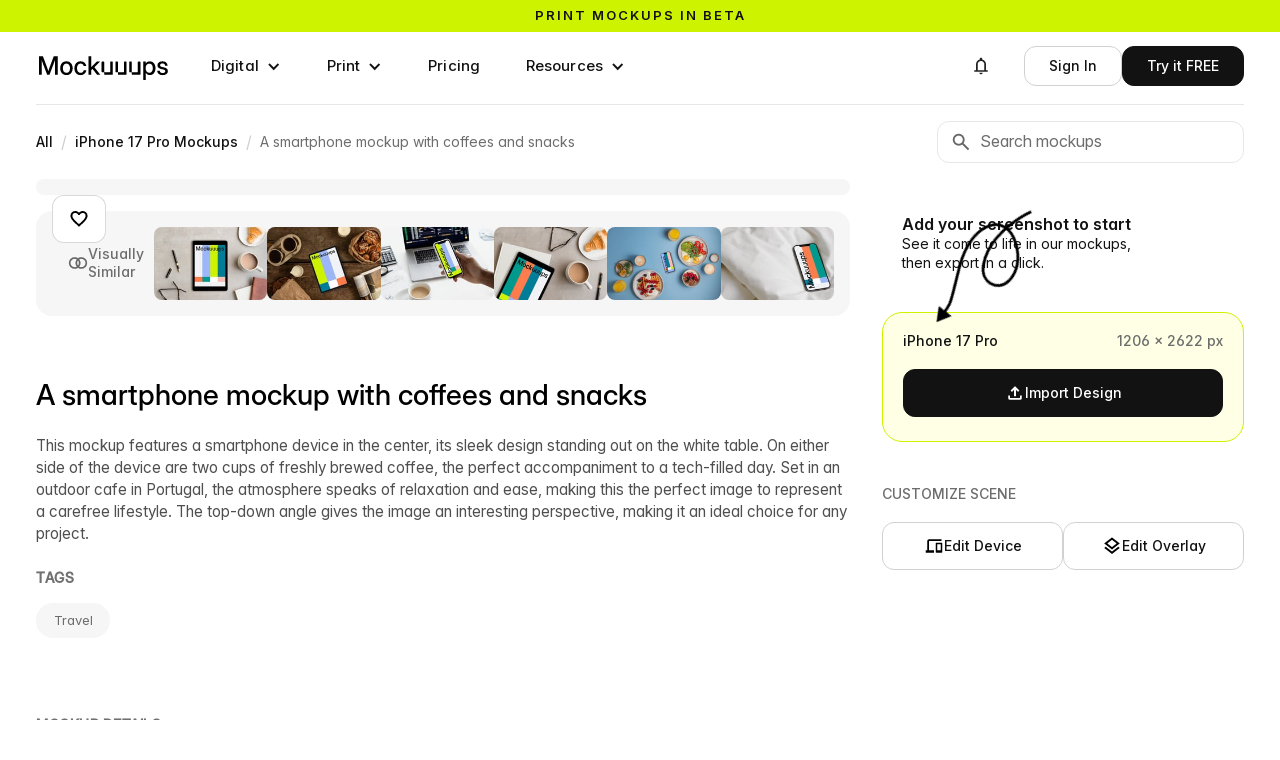

--- FILE ---
content_type: text/html; charset=utf-8
request_url: https://mockuuups.studio/collection/a-smartphone-mockup-with-coffees-and-snacks/
body_size: 22288
content:
<!DOCTYPE html>
<html lang="en">
<head>
  <meta charset="utf-8">
  

<title>A smartphone mockup with coffees and snacks - Mockuuups Studio</title>


<link rel="preload" href="https://mockuuups.studio/render/mockup/6/7/a-smartphone-mockup-with-coffees-and-snacks-loading.jpg" as="image"
  
   />
<link rel="preload" href="https://mockuuups.studio/render/mockup/6/50/a-smartphone-mockup-with-coffees-and-snacks-preview.jpg" as="image"
  
   />
<link rel="preload" as="script" href="https://mockuuups.studio/app-cdn/embed/e5788923c3d482413d8e/e5788923c3d482413d8e.js">
<!-- <link rel="preload" as="script" href="/js/autosizes.js"> -->
    <link rel="modulepreload" href="/js/auth.js" crossorigin="anonymous">
    <link rel="modulepreload" href="https://www.gstatic.com/firebasejs/9.19.1/firebase-app.js" crossorigin="anonymous">
    <link rel="modulepreload" href="https://www.gstatic.com/firebasejs/9.19.1/firebase-auth.js" crossorigin="anonymous">
<link rel="preload" as="script" href="https://cdn.paddle.com/paddle/paddle.js">
<link rel="preload" as="script" href="https://cdn.weglot.com/weglot.min.js">
<link rel="preload" as="style" href="https://cdn.weglot.com/weglot.min.css?v=9">

<meta name="description" content="This mockup features a smartphone device in the center, its sleek design standing out on the white table. On either side of the device are two cups of freshly brewed coffee, the perfect accompaniment to a tech-filled day. Set in an outdoor cafe in Portugal, the atmosphere speaks of relaxation and ease, making this the perfect image to represent a carefree lifestyle. The top-down angle gives the image an interesting perspective, making it an ideal choice for any project.">
<meta name="twitter:card" content="summary_large_image">
<meta name="twitter:site" content="@mockuuups">
<meta name="twitter:title" content="A smartphone mockup with coffees and snacks - Mockuuups Studio">
<meta name="twitter:description" content="This mockup features a smartphone device in the center, its sleek design standing out on the white table. On either side of the device are two cups of freshly brewed coffee, the perfect accompaniment to a tech-filled day. Set in an outdoor cafe in Portugal, the atmosphere speaks of relaxation and ease, making this the perfect image to represent a carefree lifestyle. The top-down angle gives the image an interesting perspective, making it an ideal choice for any project.">
<meta name="twitter:image:src" content="https://mockuuups.studio/render/mockup/6/11/a-smartphone-mockup-with-coffees-and-snacks-social.jpg">
<meta property="og:title" content="A smartphone mockup with coffees and snacks - Mockuuups Studio">
<meta property="og:description" content="This mockup features a smartphone device in the center, its sleek design standing out on the white table. On either side of the device are two cups of freshly brewed coffee, the perfect accompaniment to a tech-filled day. Set in an outdoor cafe in Portugal, the atmosphere speaks of relaxation and ease, making this the perfect image to represent a carefree lifestyle. The top-down angle gives the image an interesting perspective, making it an ideal choice for any project.">
<meta property="og:image" content="https://mockuuups.studio/render/mockup/6/11/a-smartphone-mockup-with-coffees-and-snacks-social.jpg">
<meta property="og:image:width" content="1200">
<meta property="og:image:height" content="628">

<link rel="shortlink" href="https://mkp.st/AG7E">

<meta name="csrf-token" content="m8TwyXMF-SyIImzHkdVFd5HJxeklwPPOx0ns">



<link rel="canonical" href="https://mockuuups.studio/collection/a-smartphone-mockup-with-coffees-and-snacks/" />
<meta property="og:url" content="https://mockuuups.studio/collection/a-smartphone-mockup-with-coffees-and-snacks/">

<script>
  window.mockuuupsFrontendData = JSON.parse("{\"firebaseAuthKey\":\"AIzaSyCJ_c5wVRmGNkGO0SRIcZsbY4xkn8J3SZ4\",\"openedMockup\":\"a-smartphone-mockup-with-coffees-and-snacks\",\"mockups\":[{\"id\":\"63e40ba67aa35101742c37c7\",\"apiId\":\"Y_QLpnqjUQF0LDfH\",\"createdAt\":\"2023-02-23T10:03:28.816Z\",\"updatedAt\":\"2025-12-04T13:53:57.130Z\",\"version\":6,\"title\":\"A smartphone mockup with coffees and snacks\",\"slug\":\"a-smartphone-mockup-with-coffees-and-snacks\",\"source\":{\"meta\":{\"width\":6000,\"height\":4000,\"version\":1,\"transparent\":false,\"tags\":{\"gender\":\"No Hands\",\"hands\":[],\"skinTones\":[],\"ages\":[],\"formats\":[\"68c630121d9f46016e2e9eda\"],\"orientations\":[\"Portrait\"],\"orientation\":\"Portrait\",\"format\":\"68c630121d9f46016e2e9eda\",\"deviceFamily\":\"iPhone\"},\"focalPoint\":[2809,2608]},\"layers\":[{\"id\":\"4494738b-76bb-4839-9e7d-d850b13decb6\",\"type\":\"image\",\"full\":\"assets/54108e4a77d34a7edef867e9/4vwxpSPbW8Q6vhCPydX8Hp/base\",\"locked\":true,\"preview\":\"mrucp1t7ecivzbzexfq9\"},{\"id\":\"82692a56-13dc-42ed-8202-54284984e970\",\"type\":\"object\",\"enabled\":true,\"x\":2809,\"y\":2608,\"size\":828,\"rotation\":-354.5678214822507,\"object\":{\"id\":\"iphone-17-pro\",\"shadow\":\"floor\",\"color\":\"deep-blue\"},\"hand\":{\"id\":null},\"lock\":{\"position\":true,\"rotation\":true,\"size\":true,\"object\":{\"shadow\":true},\"hand\":true},\"allowedObjectTypes\":[\"small\"],\"allowedObjectAngles\":[\"front\"]},{\"id\":\"1e0a6444-d4ac-412e-ae23-855d87d3fea6\",\"type\":\"overlay\",\"opacity\":50,\"overlay\":null}],\"mockup\":{}},\"public\":true,\"example\":\"example/54108e4a77d34a7edef867e9/np3amvkxpqknkxngpvpn\",\"shortId\":\"AG7E\"}],\"hasMissingExample\":false,\"formats\":[{\"id\":\"68c630121d9f46016e2e9eda\",\"title\":\"iPhone 17 Pro\",\"family\":\"iPhone\",\"width\":1206,\"height\":2622,\"widthPoints\":402,\"heightPoints\":874,\"type\":\"digital\",\"shape\":\"M0.012,3131.890 L0.012,3257.959 C0.012,3329.570 16.302,3411.999 70.353,3467.248 C128.138,3526.314 209.307,3543.999 287.593,3543.999 L814.000,3543.999 L1340.587,3543.999 C1418.833,3543.999 1499.959,3526.314 1557.715,3467.248 C1611.738,3411.999 1628.019,3329.570 1628.019,3257.959 L1628.019,3131.890 L1628.019,412.128 L1628.019,286.053 C1628.019,214.440 1611.738,132.007 1557.715,76.755 C1499.959,17.687 1418.833,0.001 1340.587,0.001 L814.000,0.001 L287.593,0.001 C209.307,0.001 128.138,17.687 70.353,76.755 C16.302,132.007 0.012,214.440 0.012,286.053 L0.012,412.128 L0.012,3131.890 ZM634.000,56.1000 L994.1000,56.1000 C1035.317,56.1000 1068.000,89.683 1068.000,130.000 C1068.000,170.317 1035.317,203.000 994.1000,203.000 L634.000,203.000 C593.683,203.000 560.1000,170.317 560.1000,130.000 C560.1000,89.683 593.683,56.1000 634.000,56.1000 Z\",\"topBarHeight\":188,\"unit\":\"px\"}],\"studioContent\":[{\"title\":\"iPhone 17 Pro\",\"subtitle\":\"3 Colors + Clay\",\"slug\":\"iphone-17-pro\",\"angle\":\"front\",\"priority\":202590,\"format\":\"68c630121d9f46016e2e9eda\",\"type\":\"small\",\"width\":1883,\"height\":3228,\"bounds\":{\"top\":50,\"left\":123,\"right\":1424,\"bottom\":2766},\"scaleBy\":\"width\",\"config\":{\"hasHand\":{\"type\":\"get\",\"path\":\"layer.hand.id\"},\"color\":{\"type\":\"object-color\",\"icon\":\"palette\",\"title\":\"Color\",\"focus\":\"object\",\"options\":[{\"title\":\"Deep Blue\",\"value\":\"deep-blue\",\"swatch\":\"#394673\",\"group\":\"Photorealistic\"},{\"title\":\"Silver\",\"value\":\"silver\",\"swatch\":\"#DDDEE0\",\"group\":\"Photorealistic\"},{\"title\":\"Cosmic Orange\",\"value\":\"cosmic-orange\",\"swatch\":\"#F77E2D\",\"group\":\"Photorealistic\"},{\"title\":\"Clay\",\"value\":\"clay\",\"customizableColor\":\"tint\"},{\"title\":\"Shape\",\"value\":\"shape\",\"customizableColor\":\"tint\"}]},\"tint\":{\"type\":\"hidden\",\"default\":\"#fff\",\"enabled\":{\"$in\":[{\"$get\":\"color\"},[\"clay\",\"shape\"]]}},\"shadow\":{\"type\":\"selector\",\"rebase\":true,\"title\":\"Shadow\",\"focus\":\"shadow\",\"enabled\":{\"$falsy\":\"hasHand\"},\"options\":[{\"value\":null,\"title\":\"Without\"},{\"value\":\"floating\",\"title\":\"Floating\"},{\"value\":\"floor\",\"title\":\"Floor\"},{\"value\":\"stand\",\"title\":\"Stand\"}],\"icon\":\"layers\"}},\"components\":[{\"name\":\"Shadow\",\"type\":\"image\",\"enabled\":{\"$and\":[{\"$falsy\":\"hasHand\"},{\"$truthy\":\"shadow\"}]},\"image\":{\"$template\":\"iphone-17-pro/shadow/${shadow}\"},\"opacity\":50},{\"name\":\"Device\",\"type\":\"image\",\"image\":{\"$template\":\"iphone-17-pro/body/${color}\"},\"tint\":{\"$if\":{\"condition\":{\"$in\":[{\"$get\":\"color\"},[\"clay\",\"shape\"]]},\"then\":{\"$get\":\"tint\"}}},\"x\":115,\"y\":50,\"width\":1317,\"height\":2716},{\"name\":\"Screen\",\"type\":\"placement\",\"points\":[171,98,1376,2719],\"mask\":\"iphone-17-pro/mask\"}],\"assets\":{\"iphone-17-pro/shadow/floating\":{\"hash\":\"cc75e962cb22b5e937ef029e182582835e2c97c9a895fbb3821d2219e9223eac\",\"preview\":\"h3ty70jef2qxnk8gcvfx\",\"full\":\"s/iphone-17-pro/shadow/floating-6PPqgSCqk78pqWjk1gFZCd\",\"width\":1883,\"height\":3228},\"iphone-17-pro/body/deep-blue\":{\"hash\":\"2b5dfe826fc60db337c65cc322064eb1957c6c45d479825021e41c8f54d119fd\",\"preview\":\"vv0ovx8qeqnhvrqr7ud1\",\"full\":\"s/iphone-17-pro/body/deep-blue-88Nrmd3vWH3Xnp2Y1K2cGN\",\"width\":1317,\"height\":2716},\"iphone-17-pro/mask\":{\"hash\":\"574732525fadc9c01eaa92d214da133f4895deb9ce9c7f490ba0eb8c1ddec711\",\"preview\":\"jwlo7bkf1umkfc7qhxbu\",\"full\":\"s/iphone-17-pro/mask-irt9yAaLSHDby7LGuestQi\",\"width\":1883,\"height\":3228},\"iphone-17-pro/shadow/floor\":{\"hash\":\"654868fc76748ffb3173c80dbd1c903bd7631a06aef54ff8b472557f890ca698\",\"preview\":\"cish3blbwsr4hrywuhbg\",\"full\":\"s/iphone-17-pro/shadow/floor-5CBGNvJp2xoAy1gucQCo6j\",\"width\":1883,\"height\":3228},\"iphone-17-pro/shadow/stand\":{\"hash\":\"098f9581b26415c3ea8952db963a26d985cdd5cbd3bbb4b9c22ec1f067571219\",\"preview\":\"x7oiyq0o1rybowpwhoj6\",\"full\":\"s/iphone-17-pro/shadow/stand-gA6kFE9DCprE2WPWKLUK6e\",\"width\":1883,\"height\":3228},\"iphone-17-pro/body/silver\":{\"hash\":\"7290f25b8986191aca5c89b65de4cfb0ed14665676b9bbcd314608ec5a9e479b\",\"preview\":\"gcxhpcl6gheoftiydtdv\",\"full\":\"s/iphone-17-pro/body/silver-k1JkQUES1mRmPqAet1A63Y\",\"width\":1317,\"height\":2716},\"iphone-17-pro/body/cosmic-orange\":{\"hash\":\"5ebcee95c9ffbf2e0717dc8d0e8bee5240a53e36c4acfa7554c6010f23af5b16\",\"preview\":\"ittiziskt5wrxm04t5mx\",\"full\":\"s/iphone-17-pro/body/cosmic-orange-mcUkHcPoC91bVQsUdm1rnm\",\"width\":1317,\"height\":2716},\"iphone-17-pro/body/clay\":{\"hash\":\"9b6503bcfd5fb3c42d165b6b168c6b2786f6f5763a989cc6dd01680666471fe1\",\"preview\":\"xkzoanjut3zxvbxvxodp\",\"full\":\"s/iphone-17-pro/body/clay-gPECNGEAP5j9QddG5eZUF5\",\"width\":1317,\"height\":2716},\"iphone-17-pro/body/shape\":{\"hash\":\"87564a6b351664dadec95114e280333dd7729a15ab13eadabbe47d4427f86313\",\"preview\":\"fguug6zg3jfc8ezwnz0u\",\"full\":\"s/iphone-17-pro/body/shape-5YMYg3k8HvjNcwVMEGjMj5\",\"width\":1317,\"height\":2716}},\"contentType\":\"object\",\"updatedAt\":\"2025-11-21T14:45:05.909Z\"}]}");
</script>

<script src="https://cdn.paddle.com/paddle/paddle.js"></script>
<script src="/js/paddle-integration.js"></script>



<link href="https://mockuuups.studio/app-cdn/embed/e5788923c3d482413d8e/e5788923c3d482413d8e.css" rel="stylesheet">


      <link rel="preconnect" href="https://assets.mockuuups.com">
      <link rel="preload" as="font" href="/web-cdn/fonts/Inteeer.woff2" type="font/woff2" crossorigin="anonymous">
      <link rel="preload" as="font" href="/web-cdn/fonts/InterVariable.woff2" type="font/woff2" crossorigin="anonymous"><link rel="preload" as="style" href="/web-cdn/css/71f8494f-77b6-4079-b58b-0c2cc4054eac.css"><link rel="preload" as="script" href="/web-cdn/js/6e29db67-896b-4dd5-94dd-26d338c17e53.js">
  <meta content="width=device-width, initial-scale=1" name="viewport">
  <meta content="Webflow" name="generator">
  
  
  <link href="/web-cdn/css/71f8494f-77b6-4079-b58b-0c2cc4054eac.css" rel="stylesheet" type="text/css">
  <script type="text/javascript">
      ! function(o, c) {
        var n = c.documentElement,
          t = " w-mod-";
        n.className += t + "js", ("ontouchstart" in o || o.DocumentTouch && c instanceof DocumentTouch) && (n.className += t + "touch")
      }(window, document);
    </script>
  <link href="/cdn-cgi/image/format=auto/web-cdn/images/favicon.png" rel="shortcut icon" type="image/x-icon">
  <link href="/cdn-cgi/image/format=auto/web-cdn/images/webclip.png" rel="apple-touch-icon">
  
  <link rel="license" href="https://mockuuups.studio/license/">
  <link rel="help" href="https://mockuuups.studio/faq/">
  <meta property="fb:app_id" content="996890117065735">
  <meta property="fb:page_id" content="534669366671619">
  <meta property="og:site_name" content="Mockuuups Studio">
  <link rel="alternate" type="application/rss+xml" title="Mockuuups Blog" href="https://mockuuups.studio/blog.rss">
  <link rel="search" type="application/opensearchdescription+xml" href="https://mockuuups.studio/opensearch.xml" title="Mockuuups">
  <link rel="alternate" hreflang="en" href="https://mockuuups.studio">
  <link rel="alternate" hreflang="es" href="https://es.mockuuups.studio">
  <link rel="alternate" hreflang="pt-br" href="https://pt-br.mockuuups.studio">
  <link rel="alternate" hreflang="fr" href="https://fr.mockuuups.studio">
  <style>
      html {
        font-feature-settings: "ss08" 1, "ss01" 1, "cv11" 1;
      }
      [id] {
        scroll-margin-top: 100px;
      }
      h1,
      h2,
      h3,
      h4,
      h5,
      h6 {
        text-wrap: balance;
      }
      [data-menu="name"] {
        max-width: 150px;
        overflow: hidden;
        text-overflow: ellipsis;
        white-space: nowrap;
      }
      .profile-details [data-menu="name"] {
        max-width: 190px;
      }
      .inteeer-word {
        white-space: nowrap;
        display: inline-block;
      }
      .inteeer-triple {
        font-feature-settings: "ss10" on;
        font-variant-alternates: stylistic(ss10);
      }
      .inteeer-pixelated {
        font-feature-settings: "ss09" on;
      }
      .mockuuups-logo {
        width: 134px;
        max-width: 100%;
        display: block;
      }
      .mockuuups-logo svg path {
        transition: fill .3s;
      }
      .mockuuups-logo:hover .u1 {
        animation: color-cycle-1 2s infinite .8s;
        animation-timing-function: step-start;
      }
      .mockuuups-logo:hover .u2 {
        animation: color-cycle-1 2s infinite 1.1s;
        animation-timing-function: step-start;
      }
      .mockuuups-logo:hover .u3 {
        animation: color-cycle-1 2s infinite 1.4s;
        animation-timing-function: step-start;
      }
      @keyframes color-cycle-1 {
        0%,
        100% {
          fill: #cdf300
        }
        10% {
          fill: #9cb5f7
        }
        20% {
          fill: #f7bfb4
        }
        30% {
          fill: #009990
        }
        40% {
          fill: #ff7d4d
        }
        50% {
          fill: #cdf300
        }
        60% {
          fill: #f7bfb4
        }
        70% {
          fill: #f1f2f5
        }
        80% {
          fill: #9cb5f7
        }
        90% {
          fill: #007d99
        }
      }
    </style>
  <script type="speculationrules">
      {"prerender":[{"where":{"and":[{"href_matches":"/*"},{"not":{"href_matches":"/logout"}}]},"eagerness":"moderate"}]}
</script>
  <script>
      (function(w, r) {
        w._rwq = r;
        w[r] = w[r] || function() {
          (w[r].q = w[r].q || []).push(arguments)
        }
      })(window, 'rewardful');
    </script>
  <script async="" src="https://r.wdfl.co/rw.js" data-rewardful="e5c7da"></script>
  <script src="https://cdn.jsdelivr.net/npm/@flowbase-co/boosters-carousel-ticker@1.3.0/dist/carousel-ticker.min.js" type="text/javascript" integrity="sha384-xCM8KVrgCkCMm81zTdPAlebSCCh848DRrNJt0N/0zOeiQ0HeghXzQMROkh0o2Wfq" crossorigin="anonymous"></script>
</head>
<body>
  <div data-animation="default" class="navbar-buttons without-border navbar-3 w-nav" data-easing2="ease-in-out" data-easing="ease-in-out" data-collapse="medium" role="banner" data-no-scroll="1" data-duration="0" data-wf--navigation-bar-white--variant="base" data-doc-height="1">
    <div class="sticky-header">
      <a href="https://mockuuups.studio/print-mockups/?utm_source=mockuuups&amp;utm_medium=notification-bar&amp;utm_campaign=prints-beta" class="sticky-header-link-block w-inline-block">
        <div class="sticky-header-code w-embed">
          <div class="text-slider">
            <div class="text-slide active">Print mockups in beta</div>
            <div class="text-slide">Try now, for free →</div>
          </div>
          <style>
              .text-slider {
                position: relative;
                overflow: hidden;
                height: 1.2em;
                line-height: 1.2em;
              }
              .text-slide {
                position: absolute;
                top: 0;
                left: 0;
                width: 100%;
                font-family: inherit;
                font-size: inherit;
                font-weight: inherit;
                color: inherit;
                text-align: inherit;
                transition: transform 0.4s ease-in-out;
                transform: translateY(0);
              }
              .text-slide:not(.active) {
                transform: translateY(100%);
              }
              /* Text animation on hover of sticky-header-link-block */
              .sticky-header-link-block:hover .text-slide.active {
                transform: translateY(-100%);
              }
              .sticky-header-link-block:hover .text-slide:not(.active) {
                transform: translateY(0);
              }
              /* Background color - set default color here instead of Webflow */
              .sticky-header {
                background-color: #cdf300;
                /* Default green */
                /* Removed transition for instant color changes */
              }
              .sticky-header:hover {
                animation: brandColorCycle 5s step-start infinite;
                /* Slower + instant changes */
              }
              /* Brand color cycling animation */
              @keyframes brandColorCycle {
                0%,
                100% {
                  background-color: #cdf300;
                }
                /* Brand green */
                14% {
                  background-color: #9cb5f7;
                }
                /* Blue */
                28% {
                  background-color: #f7bfb4;
                }
                /* Pink */
                42% {
                  background-color: #009990;
                }
                /* Teal */
                56% {
                  background-color: #ff7d4d;
                }
                /* Orange */
                70% {
                  background-color: #f1f2f5;
                }
                /* Light gray */
                84% {
                  background-color: #007d99;
                }
                /* Dark teal */
              }
            </style>
        </div>
      </a>
    </div>
    <div class="navigation-bar-container w-container">
      <a aria-label="Mockuuups" href="/" class="branding w-inline-block">
        <div class="mockuuups-logo w-embed"><svg width="100%" height="100%" viewbox="0 0 135 33" fill="none" xmlns="http://www.w3.org/2000/svg">
            <path d="M128.978 26.9607C125.891 26.9607 123.543 25.4483 123.352 22.488H126.005C126.159 23.9617 127.179 24.789 128.927 24.789C130.637 24.789 131.696 24.0004 131.696 22.9146C131.696 21.9838 130.918 21.4409 129.757 21.1824L127.524 20.6782C124.985 20.1094 123.658 18.8038 123.658 16.7743C123.658 14.3569 125.725 12.6893 128.812 12.6893C131.849 12.6893 134.018 14.3957 134.095 17.1491H131.517C131.492 15.8177 130.445 14.8481 128.851 14.8481C127.32 14.8481 126.35 15.6755 126.35 16.7226C126.35 17.6404 127.077 18.1962 128.289 18.4806L130.586 18.9977C133.214 19.5923 134.414 20.7816 134.414 22.7595C134.414 25.3578 132.117 26.9607 128.978 26.9607Z" fill="black"></path>
            <path d="M111.573 12.9866V14.9515H111.611C112.466 13.4519 114.035 12.7151 115.783 12.7151C119.266 12.7151 121.614 15.5978 121.614 19.812C121.614 24.0391 119.279 26.9089 115.77 26.9089C114.01 26.9089 112.568 26.1462 111.662 24.5821H111.624V32.0409H108.932V12.9866H111.573ZM111.445 19.812C111.445 22.6818 112.925 24.5562 115.222 24.5562C117.391 24.5562 118.884 22.8886 118.884 19.812C118.884 16.7225 117.391 15.0549 115.222 15.0549C112.925 15.0549 111.445 16.9422 111.445 19.812Z" fill="black"></path>
            <path d="M55.28 7.37634V18.8167H55.3183L61.0598 12.9867H64.4026L58.6994 18.8555L64.7854 26.6376H61.4808L56.6452 20.4972L55.28 21.8416V26.6376H52.5879V7.37634H55.28Z" fill="black"></path>
            <path d="M44.3973 26.9478C40.5441 26.9478 37.9668 24.0134 37.9668 19.8379C37.9668 15.6367 40.5568 12.6764 44.3973 12.6764C47.6125 12.6764 49.9601 14.7576 50.2919 17.6533H47.6125C47.3318 16.115 46.2345 15.0291 44.41 15.0291C42.0879 15.0291 40.6972 16.9164 40.6972 19.8379C40.6972 22.7336 42.0752 24.5951 44.41 24.5951C46.2601 24.5951 47.217 23.548 47.5742 21.958H50.2919C49.9857 24.8019 47.6125 26.9478 44.3973 26.9478Z" fill="black"></path>
            <path d="M29.8017 26.9478C25.9485 26.9478 23.3457 24.0392 23.3457 19.8379C23.3457 15.6108 25.9485 12.6764 29.8017 12.6764C33.6549 12.6764 36.2449 15.6108 36.2449 19.8379C36.2449 24.0392 33.6549 26.9478 29.8017 26.9478ZM26.0761 19.8379C26.0761 22.7465 27.4923 24.5951 29.8017 24.5951C32.111 24.5951 33.5273 22.7336 33.5273 19.8379C33.5273 16.9035 32.0983 15.0291 29.8017 15.0291C27.5051 15.0291 26.0761 16.9035 26.0761 19.8379Z" fill="black"></path>
            <path d="M9.74522 18.6616C10.0897 19.6441 10.7149 21.4668 11.1487 22.7982C11.5825 21.4668 12.2077 19.6441 12.5394 18.6616L16.7371 7.37634H20.7434V26.6376H17.9619V16.1408C17.9619 14.7706 18.013 12.8057 18.0513 10.983C17.3495 13.0771 16.6988 15.042 16.2905 16.1408L12.2842 26.6376H9.96213L5.91756 16.1408C5.52204 15.0808 4.88409 13.2452 4.19512 11.2544C4.23339 12.9996 4.28443 14.8352 4.28443 16.1408V26.6376H1.49023V7.37634H5.48376L9.74522 18.6616Z" fill="black"></path>
            <!--  U1  -->
            <path class="u1" d="M66.5475 23.9098C66.2157 23.9098 66.0371 23.7288 66.0371 23.3927V13.5035C66.0371 13.1674 66.2157 12.9865 66.5475 12.9865H68.2061C68.5378 12.9865 68.7165 13.1674 68.7165 13.5035V23.3927C68.7165 23.7288 68.8951 23.9098 69.2268 23.9098H74.4069C74.7387 23.9098 74.9173 23.7288 74.9173 23.3927V13.5035C74.9173 13.1674 75.0959 12.9865 75.4276 12.9865H77.0863C77.418 12.9865 77.5967 13.1674 77.5967 13.5035V26.1203C77.5967 26.4564 77.418 26.6374 77.0863 26.6374L69.2268 26.6115C68.8951 26.6115 68.7165 26.4305 68.7165 26.0944V24.4268C68.7165 24.0907 68.5378 23.9098 68.2061 23.9098H66.5475Z" fill="currentColor"></path>
            <!--  U2  -->
            <path class="u2" d="M80.7877 23.9099C80.456 23.9099 80.2773 23.7289 80.2773 23.3928V13.5037C80.2773 13.1676 80.456 12.9866 80.7877 12.9866H82.4464C82.7781 12.9866 82.9567 13.1676 82.9567 13.5037V23.3928C82.9567 23.7289 83.1353 23.9099 83.4671 23.9099H88.6472C88.9789 23.9099 89.1575 23.7289 89.1575 23.3928V13.5037C89.1575 13.1676 89.3361 12.9866 89.6679 12.9866H91.3265C91.6583 12.9866 91.8369 13.1676 91.8369 13.5037V26.1204C91.8369 26.4565 91.6583 26.6375 91.3265 26.6375L83.4671 26.6116C83.1353 26.6116 82.9567 26.4306 82.9567 26.0945V24.427C82.9567 24.0909 82.7781 23.9099 82.4464 23.9099H80.7877Z" fill="currentColor"></path>
            <!--  U3  -->
            <path class="u3" d="M95.026 23.9099C94.6942 23.9099 94.5156 23.7289 94.5156 23.3928V13.5037C94.5156 13.1676 94.6942 12.9866 95.026 12.9866H96.6846C97.0164 12.9866 97.195 13.1676 97.195 13.5037V23.3928C97.195 23.7289 97.3736 23.9099 97.7053 23.9099H102.885C103.217 23.9099 103.396 23.7289 103.396 23.3928V13.5037C103.396 13.1676 103.574 12.9866 103.906 12.9866H105.565C105.897 12.9866 106.075 13.1676 106.075 13.5037V26.1204C106.075 26.4565 105.897 26.6375 105.565 26.6375L97.7053 26.6116C97.3736 26.6116 97.195 26.4306 97.195 26.0945V24.427C97.195 24.0909 97.0164 23.9099 96.6846 23.9099H95.026Z" fill="currentColor"></path>
          </svg></div>
      </a>
      <nav role="navigation" class="navigation-menu w-nav-menu">
        <div data-hover="true" data-delay="100" data-wf--dropdown---digital--variant="base" class="navigation-menu-dropdown w-dropdown">
          <div class="buttonnavlink dropdown w-dropdown-toggle">
            <div class="dropdown-item-icon w-icon-dropdown-toggle"></div>
            <div>Digital</div>
          </div>
          <nav class="megadropdown-wrapper w-dropdown-list">
            <div class="megadropdown-menu">
              <div class="megadropdown-grid">
                <div class="megadropdown-list">
                  <a data-highlight="" data-target="#preview-all" href="/mockup-generator/" class="megadropdown-link w-inline-block"><span class="megadropdown-link-text">
                      <div>All Devices</div>
                    </span></a>
                  <a data-highlight="" data-target="#preview-phone" href="/mockup-generator/phone/" class="megadropdown-link w-inline-block"><span class="megadropdown-link-text">
                      <div>Phone</div>
                    </span></a>
                  <a data-highlight="" data-target="#preview-tablet" href="/mockup-generator/tablet/" class="megadropdown-link w-inline-block"><span class="megadropdown-link-text">
                      <div>Tablet</div>
                    </span></a>
                  <a data-highlight="" data-target="#preview-laptop" href="/mockup-generator/laptop/" class="megadropdown-link w-inline-block"><span class="megadropdown-link-text">
                      <div>Laptop</div>
                    </span></a>
                  <a data-highlight="" data-target="#preview-desktop" href="/mockup-generator/desktop/" class="megadropdown-link w-inline-block"><span class="megadropdown-link-text">
                      <div>Desktop</div>
                    </span></a>
                  <a data-highlight="" data-target="#preview-smartwatch" href="/mockup-generator/smart-watch/" class="megadropdown-link w-inline-block"><span class="megadropdown-link-text">
                      <div>Smartwatch</div>
                    </span></a>
                  <a data-highlight="" data-target="#preview-television" href="/mockup-generator/tv/" class="megadropdown-link w-inline-block"><span class="megadropdown-link-text">
                      <div>Television</div>
                    </span></a>
                </div>
                <div class="megadropdown-preview-scrollable">
                  <a id="preview-all" href="https://mockuuups.studio/search/?q=update-november-2025-macbook-on-chair" class="megadropdown-preview-block first w-inline-block">
                    <div class="latest-previews-text">
                      <div class="latest-previews-caption">Latest Update</div>
                      <div>17 November 2025</div>
                    </div>
                    <div class="latest-previews"><img src="/cdn-cgi/image/format=auto/web-cdn/images/macbook-pro-mockup-on-a-modern-armchair-preview_1.jpg" loading="lazy" sizes="100vw" srcset="/cdn-cgi/image/format=auto/web-cdn/images/macbook-pro-mockup-on-a-modern-armchair-preview_1-p-500.jpg 500w, /cdn-cgi/image/format=auto/web-cdn/images/macbook-pro-mockup-on-a-modern-armchair-preview_1-p-800.jpg 800w, /cdn-cgi/image/format=auto/web-cdn/images/macbook-pro-mockup-on-a-modern-armchair-preview_1.jpg 1000w" alt="" class="latest-previews-img"><img src="/cdn-cgi/image/format=auto/web-cdn/images/macbook-pro-14-mockup-on-a-modern-armchair-preview_1.jpg" loading="lazy" sizes="100vw" srcset="/cdn-cgi/image/format=auto/web-cdn/images/macbook-pro-14-mockup-on-a-modern-armchair-preview_1-p-500.jpg 500w, /cdn-cgi/image/format=auto/web-cdn/images/macbook-pro-14-mockup-on-a-modern-armchair-preview_1-p-800.jpg 800w, /cdn-cgi/image/format=auto/web-cdn/images/macbook-pro-14-mockup-on-a-modern-armchair-preview_1.jpg 1000w" alt="" class="latest-previews-img"><img src="/cdn-cgi/image/format=auto/web-cdn/images/macbook-pro-mockup-on-a-leather-chair-preview_1.jpg" loading="lazy" sizes="100vw" srcset="/cdn-cgi/image/format=auto/web-cdn/images/macbook-pro-mockup-on-a-leather-chair-preview_1-p-500.jpg 500w, /cdn-cgi/image/format=auto/web-cdn/images/macbook-pro-mockup-on-a-leather-chair-preview_1-p-800.jpg 800w, /cdn-cgi/image/format=auto/web-cdn/images/macbook-pro-mockup-on-a-leather-chair-preview_1.jpg 1000w" alt="" class="latest-previews-img"></div>
                  </a>
                  <div id="preview-phone" class="megadropdown-preview-block"><img src="/cdn-cgi/image/format=auto/web-cdn/images/menu-phone.webp" loading="lazy" sizes="100vw" srcset="/cdn-cgi/image/format=auto/web-cdn/images/menu-phone-p-500.webp 500w, /cdn-cgi/image/format=auto/web-cdn/images/menu-phone.webp 720w" alt="Phone Mockups" class="megadropdown-preview-image"></div>
                  <div id="preview-tablet" class="megadropdown-preview-block"><img src="/cdn-cgi/image/format=auto/web-cdn/images/menu-tablet.webp" loading="lazy" sizes="100vw" srcset="/cdn-cgi/image/format=auto/web-cdn/images/menu-tablet-p-500.webp 500w, /cdn-cgi/image/format=auto/web-cdn/images/menu-tablet.webp 720w" alt="Tablet Mockups" class="megadropdown-preview-image"></div>
                  <div id="preview-laptop" class="megadropdown-preview-block"><img src="/cdn-cgi/image/format=auto/web-cdn/images/menu-laptop.webp" loading="lazy" sizes="100vw" srcset="/cdn-cgi/image/format=auto/web-cdn/images/menu-laptop-p-500.webp 500w, /cdn-cgi/image/format=auto/web-cdn/images/menu-laptop.webp 720w" alt="Laptop Mockups" class="megadropdown-preview-image"></div>
                  <div id="preview-desktop" class="megadropdown-preview-block"><img src="/cdn-cgi/image/format=auto/web-cdn/images/menu-desktop.webp" loading="lazy" sizes="100vw" srcset="/cdn-cgi/image/format=auto/web-cdn/images/menu-desktop-p-500.webp 500w, /cdn-cgi/image/format=auto/web-cdn/images/menu-desktop.webp 720w" alt="Desktop Mockups" class="megadropdown-preview-image"></div>
                  <div id="preview-smartwatch" class="megadropdown-preview-block"><img src="/cdn-cgi/image/format=auto/web-cdn/images/menu-smartwatch.webp" loading="lazy" sizes="100vw" srcset="/cdn-cgi/image/format=auto/web-cdn/images/menu-smartwatch-p-500.webp 500w, /cdn-cgi/image/format=auto/web-cdn/images/menu-smartwatch.webp 720w" alt="Smartwatch Mockups" class="megadropdown-preview-image"></div>
                  <div id="preview-television" class="megadropdown-preview-block"><img src="/cdn-cgi/image/format=auto/web-cdn/images/menu-television.webp" loading="lazy" sizes="100vw" srcset="/cdn-cgi/image/format=auto/web-cdn/images/menu-television-p-500.webp 500w, /cdn-cgi/image/format=auto/web-cdn/images/menu-television.webp 720w" alt="Television Mockups" class="megadropdown-preview-image"></div>
                  <div class="megadropdown-preview-block"><img src="/cdn-cgi/image/format=auto/web-cdn/images/preview-coming-01.jpg" loading="lazy" sizes="100vw" srcset="/cdn-cgi/image/format=auto/web-cdn/images/preview-coming-01-p-500.jpg 500w, /cdn-cgi/image/format=auto/web-cdn/images/preview-coming-01-p-800.jpg 800w, /cdn-cgi/image/format=auto/web-cdn/images/preview-coming-01.jpg 960w" alt="And more mockups added on monthly basis" class="megadropdown-preview-image"></div>
                </div>
              </div>
            </div>
          </nav>
        </div>
        <div data-delay="100" data-hover="true" data-wf--dropdown---print--variant="base" class="navigation-menu-dropdown w-dropdown">
          <div class="buttonnavlink dropdown w-dropdown-toggle">
            <div class="dropdown-item-icon w-icon-dropdown-toggle"></div>
            <div>Print</div>
          </div>
          <nav class="megadropdown-wrapper w-dropdown-list">
            <div class="megadropdown-menu">
              <div class="megadropdown-grid">
                <div class="megadropdown-list">
                  <a data-highlight="" data-target="#preview-all" href="/print-mockups/" class="megadropdown-link w-inline-block">
                    <div class="megadropdown-link-text">All Prints</div>
                  </a>
                  <a data-highlight="" data-target="#preview-card" href="/mockup-generator/business-card/" class="megadropdown-link w-inline-block">
                    <div class="megadropdown-link-text">Business Card</div>
                  </a>
                  <a data-highlight="" data-target="#preview-poster" href="/mockup-generator/poster/" class="megadropdown-link w-inline-block">
                    <div class="megadropdown-link-text">Poster</div>
                  </a>
                  <a data-highlight="" data-target="#preview-book" href="/mockup-generator/book/" class="megadropdown-link w-inline-block">
                    <div class="megadropdown-link-text">Book</div>
                  </a>
                  <a data-highlight="" data-target="#preview-paper" href="/mockup-generator/paper/" class="megadropdown-link w-inline-block">
                    <div class="megadropdown-link-text">Paper</div>
                  </a>
                </div>
                <div class="megadropdown-preview-scrollable">
                  <a id="preview-all" href="https://mockuuups.studio/mockup-generator/softcover-book/" class="megadropdown-preview-block first w-inline-block">
                    <div class="latest-previews-text">
                      <div class="latest-previews-caption">Latest Update</div>
                      <div>28 October 2025</div>
                    </div>
                    <div class="latest-previews"><img src="/cdn-cgi/image/format=auto/web-cdn/images/paperback-book-mockup-on-a-cozy-green-sofa-preview.jpg" loading="lazy" sizes="100vw" srcset="/cdn-cgi/image/format=auto/web-cdn/images/paperback-book-mockup-on-a-cozy-green-sofa-preview-p-500.jpg 500w, /cdn-cgi/image/format=auto/web-cdn/images/paperback-book-mockup-on-a-cozy-green-sofa-preview-p-800.jpg 800w, /cdn-cgi/image/format=auto/web-cdn/images/paperback-book-mockup-on-a-cozy-green-sofa-preview.jpg 1000w" alt="" class="latest-previews-img"><img src="/cdn-cgi/image/format=auto/web-cdn/images/paperback-book-mockup-on-a-bedside-table-with-breakfast-preview.jpg" loading="lazy" sizes="100vw" srcset="/cdn-cgi/image/format=auto/web-cdn/images/paperback-book-mockup-on-a-bedside-table-with-breakfast-preview-p-500.jpg 500w, /cdn-cgi/image/format=auto/web-cdn/images/paperback-book-mockup-on-a-bedside-table-with-breakfast-preview-p-800.jpg 800w, /cdn-cgi/image/format=auto/web-cdn/images/paperback-book-mockup-on-a-bedside-table-with-breakfast-preview.jpg 1000w" alt="" class="latest-previews-img"><img src="/cdn-cgi/image/format=auto/web-cdn/images/softcover-mockup-on-a-green-cabinet-with-plant-preview.jpg" loading="lazy" sizes="100vw" srcset="/cdn-cgi/image/format=auto/web-cdn/images/softcover-mockup-on-a-green-cabinet-with-plant-preview-p-500.jpg 500w, /cdn-cgi/image/format=auto/web-cdn/images/softcover-mockup-on-a-green-cabinet-with-plant-preview-p-800.jpg 800w, /cdn-cgi/image/format=auto/web-cdn/images/softcover-mockup-on-a-green-cabinet-with-plant-preview.jpg 1000w" alt="" class="latest-previews-img"></div>
                  </a>
                  <div id="preview-card" class="megadropdown-preview-block"><img sizes="100vw" srcset="/cdn-cgi/image/format=auto/web-cdn/images/menu-card-p-500.webp 500w, /cdn-cgi/image/format=auto/web-cdn/images/menu-card-p-800.webp 800w, /cdn-cgi/image/format=auto/web-cdn/images/menu-card-p-1080.webp 1080w, /cdn-cgi/image/format=auto/web-cdn/images/menu-card.webp 1440w" alt="" src="/cdn-cgi/image/format=auto/web-cdn/images/menu-card.webp" loading="lazy" class="megadropdown-preview-image"></div>
                  <div id="preview-poster" class="megadropdown-preview-block"><img sizes="100vw" srcset="/cdn-cgi/image/format=auto/web-cdn/images/menu-poster-p-500.webp 500w, /cdn-cgi/image/format=auto/web-cdn/images/menu-poster-p-800.webp 800w, /cdn-cgi/image/format=auto/web-cdn/images/menu-poster-p-1080.webp 1080w, /cdn-cgi/image/format=auto/web-cdn/images/menu-poster.webp 1440w" alt="" src="/cdn-cgi/image/format=auto/web-cdn/images/menu-poster.webp" loading="lazy" class="megadropdown-preview-image"></div>
                  <div id="preview-book" class="megadropdown-preview-block"><img sizes="100vw" srcset="/cdn-cgi/image/format=auto/web-cdn/images/menu-book-p-500.webp 500w, /cdn-cgi/image/format=auto/web-cdn/images/menu-book-p-800.webp 800w, /cdn-cgi/image/format=auto/web-cdn/images/menu-book-p-1080.webp 1080w, /cdn-cgi/image/format=auto/web-cdn/images/menu-book.webp 1440w" alt="" src="/cdn-cgi/image/format=auto/web-cdn/images/menu-book.webp" loading="lazy" class="megadropdown-preview-image"></div>
                  <div id="preview-paper" class="megadropdown-preview-block"><img sizes="100vw" srcset="/cdn-cgi/image/format=auto/web-cdn/images/menu-paper-p-500.webp 500w, /cdn-cgi/image/format=auto/web-cdn/images/menu-paper-p-800.webp 800w, /cdn-cgi/image/format=auto/web-cdn/images/menu-paper-p-1080.webp 1080w, /cdn-cgi/image/format=auto/web-cdn/images/menu-paper.webp 1440w" alt="" src="/cdn-cgi/image/format=auto/web-cdn/images/menu-paper.webp" loading="lazy" class="megadropdown-preview-image"></div>
                  <div class="megadropdown-preview-block"><img sizes="100vw" srcset="/cdn-cgi/image/format=auto/web-cdn/images/preview-coming-01-p-500.jpg 500w, /cdn-cgi/image/format=auto/web-cdn/images/preview-coming-01-p-800.jpg 800w, /cdn-cgi/image/format=auto/web-cdn/images/preview-coming-01.jpg 960w" alt="And more mockups added on monthly basis" src="/cdn-cgi/image/format=auto/web-cdn/images/preview-coming-01.jpg" loading="lazy" class="megadropdown-preview-image"></div>
                </div>
              </div>
            </div>
          </nav>
        </div>
        <a href="/pricing/" data-wf--menu-item--variant="base" class="buttonnavlink w-nav-link">Pricing</a>
        <div data-hover="true" data-delay="100" data-wf--dropdown---resources--variant="base" class="navigation-menu-dropdown w-dropdown">
          <div class="buttonnavlink dropdown w-dropdown-toggle">
            <div class="dropdown-item-icon w-icon-dropdown-toggle"></div>
            <div>Resources</div>
          </div>
          <nav class="dropdown-list resources w-dropdown-list">
            <a href="/blog/" class="dropdown-menu-link without-icons w-inline-block">
              <div>Blog</div>
            </a>
            <a href="/about-us/" class="dropdown-menu-link without-icons w-inline-block">
              <div>About Us</div>
            </a>
            <a href="/download/" class="dropdown-menu-link without-icons w-inline-block">
              <div>Plugins &amp; Desktop App</div>
            </a>
            <a href="/learn/" class="dropdown-menu-link without-icons w-inline-block">
              <div>Video Tutorials</div>
            </a>
            <a href="/use-cases/" class="dropdown-menu-link without-icons w-inline-block">
              <div>Use Cases</div>
            </a>
          </nav>
        </div>
      </nav>
      <nav id="user-menu-notifications" data-wf--notifications--variant="base" class="user-menu-notifications">
        <div data-delay="0" data-hover="true" class="button-dropdown profile w-dropdown">
          <div class="button-dropdown-toggle notifications w-dropdown-toggle">
            <div class="w-embed"><svg xmlns="http://www.w3.org/2000/svg" height="20px" viewbox="0 -960 960 960" width="20px" fill="currentColor">
                <path d="M160-200v-80h80v-280q0-83 50-147.5T420-792v-28q0-25 17.5-42.5T480-880q25 0 42.5 17.5T540-820v28q80 20 130 84.5T720-560v280h80v80H160Zm320-300Zm0 420q-33 0-56.5-23.5T400-160h160q0 33-23.5 56.5T480-80ZM320-280h320v-280q0-66-47-113t-113-47q-66 0-113 47t-47 113v280Z"></path>
              </svg></div>
          </div>
          <div class="button-dropdown-list notifications w-dropdown-list">
            <aside id="app-notifications" class="notification-list">
        <a href="/create/iphone-17-isometric-stand-right" class="notification-item w-inline-block">
            <div class="notification-content">
                <div class="notification-preview">
                        <img
                            loading="lazy"
                            alt=""
                            width="132"
                            height="88"
                            src="https://assets.mockuuups.com/mo/image/upload/c_limit,f_auto,h_300,w_300/app-notifications/h3qvhcw1yjjixgvmz6xs.jpg"
                            src="https://assets.mockuuups.com/mo/image/upload/c_limit,f_auto,h_300,w_300/app-notifications/h3qvhcw1yjjixgvmz6xs.jpg 1x, https://assets.mockuuups.com/mo/image/upload/c_limit,f_auto,h_300,w_300/app-notifications/h3qvhcw1yjjixgvmz6xs.jpg 2x"
                            class="notification-preview-img"
                        />
                </div>
                <div class="notification-text">
                    <div class="latest-previews-caption">
                        <time datetime="2025-11-23T09:04:10.000Z">Nov 23rd, 2025</time>
                    </div>
                    <div class="notification-text-heading">Angles of iPhone 17 in the Editor!</div>
                </div>
            </div>
        </a>
        <a href="/search/?q&#x3D;update-november-2025-macbook-on-chair" class="notification-item w-inline-block">
            <div class="notification-content">
                <div class="notification-preview">
                        <img
                            loading="lazy"
                            alt=""
                            width="132"
                            height="88"
                            src="https://assets.mockuuups.com/mo/image/upload/c_limit,f_auto,h_300,w_300/spd3mmubas3lav2yn3i7.jpg"
                            src="https://assets.mockuuups.com/mo/image/upload/c_limit,f_auto,h_300,w_300/spd3mmubas3lav2yn3i7.jpg 1x, https://assets.mockuuups.com/mo/image/upload/c_limit,f_auto,h_300,w_300/spd3mmubas3lav2yn3i7.jpg 2x"
                            class="notification-preview-img"
                        />
                </div>
                <div class="notification-text">
                    <div class="latest-previews-caption">
                        <time datetime="2025-11-17T12:46:41.000Z">Nov 17th, 2025</time>
                    </div>
                    <div class="notification-text-heading">11× MacBook on Chair</div>
                </div>
            </div>
        </a>
        <a href="/search/?q&#x3D;update-october-2025-softcover-book" class="notification-item w-inline-block">
            <div class="notification-content">
                <div class="notification-preview">
                        <img
                            loading="lazy"
                            alt=""
                            width="132"
                            height="88"
                            src="https://assets.mockuuups.com/mo/image/upload/c_limit,f_auto,h_300,w_300/yxm94pdqmn3dlovvrmh4.jpg"
                            src="https://assets.mockuuups.com/mo/image/upload/c_limit,f_auto,h_300,w_300/yxm94pdqmn3dlovvrmh4.jpg 1x, https://assets.mockuuups.com/mo/image/upload/c_limit,f_auto,h_300,w_300/yxm94pdqmn3dlovvrmh4.jpg 2x"
                            class="notification-preview-img"
                        />
                </div>
                <div class="notification-text">
                    <div class="latest-previews-caption">
                        <time datetime="2025-10-28T15:29:04.000Z">Oct 28th, 2025</time>
                    </div>
                    <div class="notification-text-heading">15× Softcover Books</div>
                </div>
            </div>
        </a>
</aside>
            <a href="/changelog/" class="button-dropdown-link center w-inline-block">
              <div>All Updates</div>
              <div class="button-icon w-embed"><svg xmlns="http://www.w3.org/2000/svg" height="20px" viewbox="0 -960 960 960" width="20px" fill="#000000">
                  <path d="m560-240-56-58 142-142H160v-80h486L504-662l56-58 240 240-240 240Z"></path>
                </svg></div>
            </a>
          </div>
        </div>
      </nav>
      
      <nav id="user-menu-signed-out" class="user-menu-signed-out">
        <a data-wf--secondary---small--variant="base" href="/manage/" class="button-secondary small w-inline-block">
          <div>Sign In</div>
        </a>
        <a data-wf--primary---small--variant="base" href="/download/" class="button-primary small w-inline-block">
          <div>Try it FREE</div>
        </a>
      </nav>
      <div data-wf--hamburger--variant="base" class="menu-button w-nav-button">
        <div class="hamburger-icon w-embed"><svg xmlns="http://www.w3.org/2000/svg" height="100%" viewbox="0 -960 960 960" width="100%" fill="currentColor">
            <path d="M111.87-228.28v-91h736.26v91H111.87Zm0-206.22v-91h736.26v91H111.87Zm0-206.22v-91h736.26v91H111.87Z"></path>
          </svg></div>
      </div>
    </div>
    <div class="session-script w-embed w-script">
      <style>
          .megadropdown-preview-scrollable {
            height: 500px;
            overflow-y: scroll;
            scroll-snap-type: y mandatory;
            overscroll-behavior: contain;
            scrollbar-width: none;
            transform: none !important;
            opacity: 1 !important;
            transition: none !important;
          }
          .megadropdown-preview-scrollable::-webkit-scrollbar {
            display: none;
          }
          .megadropdown-preview-block {
            scroll-snap-align: start;
          }
        </style>
      <script>
          (function() {
            try {
              const session = window.mockuuupsSession = JSON.parse('{"user":false}');
              if (session && session.user) {
                const manageButton = document.querySelector('#nav-manage');
                const downloadButton = document.querySelector('#nav-download');
                const manageLink = document.querySelector('#nav-manage-link');
                const downloadLink = document.querySelector('#nav-download-link');
                manageButton.style.display = 'block';
                downloadButton.style.display = 'none';
                //manageLink.style.display = 'inline-block';
                downloadLink.style.display = 'inline-block';
                //([manageButton, downloadButton, manageLink, downloadLink]).forEach((element)=>element.classList.add('has-user-session'));
                if (manageButton && downloadButton) {
                  const manageButtonLink = manageButton.querySelector('a');
                  manageButtonLink.innerHTML = '';
                  if (document.location.pathname === '/manage/') {
                    manageButtonLink.href = '/logout/';
                    manageButtonLink.innerHTML = 'Sign Out';
                    if (manageLink) {
                      manageLink.href = '/logout/';
                      manageLink.innerHTML = 'Sign Out';
                    }
                  } else {
                    const img = document.createElement('img');
                    img.src = session.user.gravatar;
                    img.width = 22;
                    img.height = 22;
                    img.alt = '';
                    img.style.borderRadius = '100%';
                    img.style.marginLeft = '10px';
                    img.style.border = '1px solid rgba(0, 0, 0, 0.1)';
                    const username = document.createElement('span');
                    username.innerText = session.user.firstName || 'Manage Account';
                    manageButtonLink.appendChild(username);
                    manageButtonLink.appendChild(img);
                  }
                }
              }
              if (typeof window.handleMockuuupsFlashes === 'function') {
                setTimeout(handleMockuuupsFlashes);
              }
            } catch (e) {
              console.log(e);
            }
          })();
        </script>
      <script>
          (function() {
            // Wait for DOM to be ready
            function initMegadropdowns() {
              const wrappers = document.querySelectorAll('.megadropdown-wrapper');
              if (!wrappers.length) return;
              wrappers.forEach(wrapper => {
                // Skip if already initialized
                if (wrapper.dataset.megadropdownInitialized) return;
                const container = wrapper.querySelector('.megadropdown-preview-scrollable');
                if (!container) return;
                // Mark as initialized
                wrapper.dataset.megadropdownInitialized = 'true';
                // Prevent scroll leaking to page for this specific container
                const kill = e => {
                  e.preventDefault();
                  e.stopPropagation();
                };
                ['wheel', 'touchmove'].forEach(evt =>
                  container.addEventListener(evt, kill, {
                    passive: false,
                    capture: true
                  })
                );
                // Find links within THIS specific wrapper only
                wrapper.querySelectorAll('.megadropdown-link').forEach(link => {
                  const targetSel = link.getAttribute('data-target');
                  function activate() {
                    // Search for target within THIS container only
                    const target = container.querySelector(targetSel);
                    if (target) {
                      container.scrollTo({
                        top: target.offsetTop,
                        behavior: 'smooth'
                      });
                    }
                  }
                  // Mouse events
                  link.addEventListener('mouseenter', activate);
                  // Keyboard events
                  link.addEventListener('focus', activate);
                });
              });
            }
            // Initialize immediately if DOM is ready
            if (document.readyState === 'loading') {
              document.addEventListener('DOMContentLoaded', initMegadropdowns);
            } else {
              initMegadropdowns();
            }
            // Re-initialize if new dropdowns are added dynamically
            const observer = new MutationObserver((mutations) => {
              let shouldReinit = false;
              mutations.forEach((mutation) => {
                if (mutation.type === 'childList') {
                  mutation.addedNodes.forEach((node) => {
                    if (node.nodeType === 1 && (
                        node.classList?.contains('megadropdown-wrapper') ||
                        node.querySelector?.('.megadropdown-wrapper')
                      )) {
                      shouldReinit = true;
                    }
                  });
                }
              });
              if (shouldReinit) {
                initMegadropdowns();
              }
            });
            observer.observe(document.body, {
              childList: true,
              subtree: true
            });
          })();
        </script>
      <script src="https://mockuuups.studio/js/menu-effect.js?v2" async=""></script>
    </div>
    <div class="separator-full navigation-bar"></div>
  </div>
  <main id="root">


<div class="section-wrapper">
  <div class="top-bar">
    <div class="breadcrumb-navigation" itemscope itemtype="https://schema.org/BreadcrumbList">
      <meta itemprop="name" content="Mockup Library Navigation" />
      <span itemprop="itemListElement" itemscope itemtype="https://schema.org/ListItem">
        <meta itemprop="position" content="1" />
        <a title="Browse All Mockups" rel="directory" itemscope itemtype="https://schema.org/WebPage" itemid="/mockup-generator/" href="/mockup-generator/" class="level-block w-inline-block" itemprop="item">
          <meta itemprop="name" content="All Mockups" />
          <div class="level">
            <div>All</div>
          </div>
          <div class="level-slash">/</div>
        </a>
      </span>
      <span itemprop="itemListElement" itemscope itemtype="https://schema.org/ListItem">
        <meta itemprop="position" content="2" />
        <a rel="tag directory" itemscope itemtype="https://schema.org/WebPage" itemprop="item" itemid="/mockup-generator/iphone-17-pro/" href="/mockup-generator/iphone-17-pro/" class="level-block w-inline-block">
          <div class="level">
            <div itemprop="name">iPhone 17 Pro Mockups</div>
          </div>
          <div class="level-slash">/</div>
        </a>
      </span>
      <div class="level current">A smartphone mockup with coffees and snacks</div>
    </div>
    <div class="search-form-block w-form">
      <form method="GET" action="/search/">
        <div class="search-icon mini w-embed">
          <svg xmlns="http://www.w3.org/2000/svg" height="100%" viewbox="0 -960 960 960" width="100%" fill="#666666" alt="">
            <path d="M784-120 532-372q-30 24-69 38t-83 14q-109 0-184.5-75.5T120-580q0-109 75.5-184.5T380-840q109 0 184.5 75.5T640-580q0 44-14 83t-38 69l252 252-56 56ZM380-400q75 0 127.5-52.5T560-580q0-75-52.5-127.5T380-760q-75 0-127.5 52.5T200-580q0 75 52.5 127.5T380-400Z"></path>
          </svg>
        </div>
        <input type="search" class="search-input mini w-input" maxlength="256" name="q" placeholder="Search mockups" aria-label="Search mockups">
      </form>
    </div>
  </div>
  <div class="detail-mockup-wrapper">
    <div id="w-node-b321a9c1-572c-b815-b7a3-060be1cf6366-e0d1433b" class="detail-mockup-text">
      <div class="detail-mockup-similar-wrapper">
        <div id="w-node-a3f3e11e-c131-8379-ccd1-4a52412b3b27-e0d1433b" class="detail-mockup-similar">
          <div class="detail-mockup-similar-heading">
            <div class="button-icon w-embed"><svg xmlns="http://www.w3.org/2000/svg" height="100%" viewBox="0 -960 960 960"
                width="100%" fill="#666666" alt="">
                <path
                  d="M640-280q83 0 141.5-58.5T840-480q0-83-58.5-141.5T640-680q-27 0-52.5 7T540-653q29 36 44.5 80t15.5 93q0 49-15.5 93T540-307q22 13 47.5 20t52.5 7Zm-160-80q19-25 29.5-55.5T520-480q0-34-10.5-64.5T480-600q-19 25-29.5 55.5T440-480q0 34 10.5 64.5T480-360Zm-160 80q27 0 52.5-7t47.5-20q-29-36-44.5-80T360-480q0-49 15.5-93t44.5-80q-22-13-47.5-20t-52.5-7q-83 0-141.5 58.5T120-480q0 83 58.5 141.5T320-280Zm0 80q-117 0-198.5-81.5T40-480q0-117 81.5-198.5T320-760q45 0 85.5 13t74.5 37q34-24 74.5-37t85.5-13q117 0 198.5 81.5T920-480q0 117-81.5 198.5T640-200q-45 0-85.5-13T480-250q-34 24-74.5 37T320-200Z">
                </path>
              </svg></div>
            <div>Visually Similar</div>
          </div>
      
          <div class="detail-mockup-similar-previews">
            <a href="/collection/ipad-pro-mockup-on-the-table-with-coffee/" class="detail-mockup-similar-item w-inline-block">
              <img
                loading="lazy"
                width="500" height="320"
                class="mockup-image"
                src="https://mockuuups.studio/render/mockup/4/9/ipad-pro-mockup-on-the-table-with-coffee-thumbnail.jpg" srcset="https://mockuuups.studio/cdn-cgi/image/width=100/render/mockup/4/9/ipad-pro-mockup-on-the-table-with-coffee-thumbnail.jpg 100w, https://mockuuups.studio/cdn-cgi/image/width=200/render/mockup/4/9/ipad-pro-mockup-on-the-table-with-coffee-thumbnail.jpg 200w, https://mockuuups.studio/cdn-cgi/image/width=300/render/mockup/4/9/ipad-pro-mockup-on-the-table-with-coffee-thumbnail.jpg 300w, https://mockuuups.studio/cdn-cgi/image/width=400/render/mockup/4/9/ipad-pro-mockup-on-the-table-with-coffee-thumbnail.jpg 400w, https://mockuuups.studio/cdn-cgi/image/width=500/render/mockup/4/9/ipad-pro-mockup-on-the-table-with-coffee-thumbnail.jpg 500w"
                sizes="(max-width: 479px) 42vw, (max-width: 991px) 12vw, 15vw"
                alt="iPad Pro mockup on the table with coffee"
              />
            </a>
            <a href="/collection/cups-of-coffee-and-tablet-mockup/" class="detail-mockup-similar-item w-inline-block">
              <img
                loading="lazy"
                width="500" height="320"
                class="mockup-image"
                src="https://mockuuups.studio/render/mockup/3/9/cups-of-coffee-and-tablet-mockup-thumbnail.jpg" srcset="https://mockuuups.studio/cdn-cgi/image/width=100/render/mockup/3/9/cups-of-coffee-and-tablet-mockup-thumbnail.jpg 100w, https://mockuuups.studio/cdn-cgi/image/width=200/render/mockup/3/9/cups-of-coffee-and-tablet-mockup-thumbnail.jpg 200w, https://mockuuups.studio/cdn-cgi/image/width=300/render/mockup/3/9/cups-of-coffee-and-tablet-mockup-thumbnail.jpg 300w, https://mockuuups.studio/cdn-cgi/image/width=400/render/mockup/3/9/cups-of-coffee-and-tablet-mockup-thumbnail.jpg 400w, https://mockuuups.studio/cdn-cgi/image/width=500/render/mockup/3/9/cups-of-coffee-and-tablet-mockup-thumbnail.jpg 500w"
                sizes="(max-width: 479px) 42vw, (max-width: 991px) 12vw, 15vw"
                alt="Cups of coffee and tablet mockup"
              />
            </a>
            <a href="/collection/iphone-12-mockup-held-by-a-man/" class="detail-mockup-similar-item w-inline-block">
              <img
                loading="lazy"
                width="500" height="320"
                class="mockup-image"
                src="https://mockuuups.studio/render/mockup/5/9/iphone-12-mockup-held-by-a-man-thumbnail.jpg" srcset="https://mockuuups.studio/cdn-cgi/image/width=100/render/mockup/5/9/iphone-12-mockup-held-by-a-man-thumbnail.jpg 100w, https://mockuuups.studio/cdn-cgi/image/width=200/render/mockup/5/9/iphone-12-mockup-held-by-a-man-thumbnail.jpg 200w, https://mockuuups.studio/cdn-cgi/image/width=300/render/mockup/5/9/iphone-12-mockup-held-by-a-man-thumbnail.jpg 300w, https://mockuuups.studio/cdn-cgi/image/width=400/render/mockup/5/9/iphone-12-mockup-held-by-a-man-thumbnail.jpg 400w, https://mockuuups.studio/cdn-cgi/image/width=500/render/mockup/5/9/iphone-12-mockup-held-by-a-man-thumbnail.jpg 500w"
                sizes="(max-width: 479px) 42vw, (max-width: 991px) 12vw, 15vw"
                alt="iPhone 12 mockup held by a man"
              />
            </a>
            <a href="/collection/rotated-angle-of-ipad-pro-mockup-on-the-table/" class="detail-mockup-similar-item w-inline-block">
              <img
                loading="lazy"
                width="500" height="320"
                class="mockup-image"
                src="https://mockuuups.studio/render/mockup/4/9/rotated-angle-of-ipad-pro-mockup-on-the-table-thumbnail.jpg" srcset="https://mockuuups.studio/cdn-cgi/image/width=100/render/mockup/4/9/rotated-angle-of-ipad-pro-mockup-on-the-table-thumbnail.jpg 100w, https://mockuuups.studio/cdn-cgi/image/width=200/render/mockup/4/9/rotated-angle-of-ipad-pro-mockup-on-the-table-thumbnail.jpg 200w, https://mockuuups.studio/cdn-cgi/image/width=300/render/mockup/4/9/rotated-angle-of-ipad-pro-mockup-on-the-table-thumbnail.jpg 300w, https://mockuuups.studio/cdn-cgi/image/width=400/render/mockup/4/9/rotated-angle-of-ipad-pro-mockup-on-the-table-thumbnail.jpg 400w, https://mockuuups.studio/cdn-cgi/image/width=500/render/mockup/4/9/rotated-angle-of-ipad-pro-mockup-on-the-table-thumbnail.jpg 500w"
                sizes="(max-width: 479px) 42vw, (max-width: 991px) 12vw, 15vw"
                alt="Rotated angle of iPad Pro mockup on the table"
              />
            </a>
            <a href="/collection/smartphone-mockup-surrounded-by-breakfast/" class="detail-mockup-similar-item w-inline-block">
              <img
                loading="lazy"
                width="500" height="320"
                class="mockup-image"
                src="https://mockuuups.studio/render/mockup/7/9/smartphone-mockup-surrounded-by-breakfast-thumbnail.jpg" srcset="https://mockuuups.studio/cdn-cgi/image/width=100/render/mockup/7/9/smartphone-mockup-surrounded-by-breakfast-thumbnail.jpg 100w, https://mockuuups.studio/cdn-cgi/image/width=200/render/mockup/7/9/smartphone-mockup-surrounded-by-breakfast-thumbnail.jpg 200w, https://mockuuups.studio/cdn-cgi/image/width=300/render/mockup/7/9/smartphone-mockup-surrounded-by-breakfast-thumbnail.jpg 300w, https://mockuuups.studio/cdn-cgi/image/width=400/render/mockup/7/9/smartphone-mockup-surrounded-by-breakfast-thumbnail.jpg 400w, https://mockuuups.studio/cdn-cgi/image/width=500/render/mockup/7/9/smartphone-mockup-surrounded-by-breakfast-thumbnail.jpg 500w"
                sizes="(max-width: 479px) 42vw, (max-width: 991px) 12vw, 15vw"
                alt="Smartphone mockup surrounded by breakfast"
              />
            </a>
            <a href="/collection/iphone-12-pro-mockup-on-a-bed/" class="detail-mockup-similar-item w-inline-block">
              <img
                loading="lazy"
                width="500" height="320"
                class="mockup-image"
                src="https://mockuuups.studio/render/mockup/5/9/iphone-12-pro-mockup-on-a-bed-thumbnail.jpg" srcset="https://mockuuups.studio/cdn-cgi/image/width=100/render/mockup/5/9/iphone-12-pro-mockup-on-a-bed-thumbnail.jpg 100w, https://mockuuups.studio/cdn-cgi/image/width=200/render/mockup/5/9/iphone-12-pro-mockup-on-a-bed-thumbnail.jpg 200w, https://mockuuups.studio/cdn-cgi/image/width=300/render/mockup/5/9/iphone-12-pro-mockup-on-a-bed-thumbnail.jpg 300w, https://mockuuups.studio/cdn-cgi/image/width=400/render/mockup/5/9/iphone-12-pro-mockup-on-a-bed-thumbnail.jpg 400w, https://mockuuups.studio/cdn-cgi/image/width=500/render/mockup/5/9/iphone-12-pro-mockup-on-a-bed-thumbnail.jpg 500w"
                sizes="(max-width: 479px) 42vw, (max-width: 991px) 12vw, 15vw"
                alt="iPhone 12 Pro mockup on a bed"
              />
            </a>
          </div>
        </div>
      </div>
      <div>
        <h1 class="heading-device">A smartphone mockup with coffees and snacks</h1>
          <h2 class="heading-device" style="display: none;">iPhone mockup</h2>
        <p class="description-device">This mockup features a smartphone device in the center, its sleek design standing out on the white table. On either side of the device are two cups of freshly brewed coffee, the perfect accompaniment to a tech-filled day. Set in an outdoor cafe in Portugal, the atmosphere speaks of relaxation and ease, making this the perfect image to represent a carefree lifestyle. The top-down angle gives the image an interesting perspective, making it an ideal choice for any project.</p>
          <div>
            <h3 class="caption">Tags</h3>
            <ul role="list" class="mockup-tags">
                <li class="mockup-tag">
                  <a href="/mockup-generator/travel/" class="tag-link">Travel</a>
                </li>
            </ul>
          </div>
      </div>
      <div class="mockup-features">
        <h3 class="caption">Mockup Details</h3>
        <div class="mockup-feature-list">
          <div class="mockup-feature-item">
            <div>Scene Resolution</div>
            <div class="mockup-feature-item-values">
              <div class="mockup-feature-item-value-highlighted">6000 × 4000 px</div>
            </div>
          </div>
            <div class="mockup-feature-item">
              <div>Device</div>
              <div class="mockup-feature-item-values">
                <a href="/object/iphone-17-pro/" class="link">iPhone 17 Pro</a>
              </div>
            </div>
            <div class="mockup-feature-item">
              <div>iPhone 17 Pro Size</div>
              <div class="mockup-feature-item-values">
                <div class="mockup-feature-item-value-highlighted">1206 × 2622 px</div>
              </div>
            </div>
          <div class="mockup-feature-item">
            <div>Available for</div>
            <div class="mockup-feature-item-values">
              <a href="/help/article/75-how-to-open-mockup-in-figma" class="w-inline-block"><img src="/web-cdn/images/figma-icon.svg" loading="lazy" width="20"
                  height="20" alt="Figma Plugin"></a>
              <a href="/help/article/76-how-to-open-mockup-in-adobe-express" class="w-inline-block"><img src="/web-cdn/images/express.svg" loading="lazy"
                  width="20" height="20" alt="Adobe Express Add-on"></a>
            </div>
          </div>
        </div>
      </div>
        <div class="mockup-features">
          <h3 class="caption">Mockup Generator API</h3>
          <p class="description-device">Generating mockups from this template can be fully automated using our API. Create your own automation using no-code tools like Zapier or Make.com. <a href="https://mockuuups.studio/api/">Learn more</a>
          </p>
          <p class="description-device">Mockup ID: <code data-copy="Y_QLpnqjUQF0LDfH" title="Click to copy" style="cursor: pointer;">Y_QLpnqjUQF0LDfH</code></p>
        </div>
    </div>
    <style>
      .detail-mockup-preview-wrapper {
        display: flex;
        align-items: center;
        justify-content: center;
        overflow: hidden;
        max-height: calc(100vh - 230px);
        aspect-ratio: 6000/4000;
      }
      .detail-image {
        width: 100%;
        height: auto;
        object-fit: contain;
      }
      .mockup-detail-preview {
        padding-top: 0;
        margin-bottom: 0;
        width: auto;
        height: 100%;
        aspect-ratio: 6000/4000;
      }
    </style>
    <div id="w-node-acd31210-05f4-83cf-6aa8-8e7738244be5-e0d1433b" class="detail-mockup-preview">
      <div class="detail-mockup-preview-wrapper">
        <div class="mockup-detail-preview">
            <img loading="eager" class="detail-image" src="https://mockuuups.studio/render/mockup/6/7/a-smartphone-mockup-with-coffees-and-snacks-loading.jpg" alt="" width="6000" height="4000">
            <img
              loading="eager"
              class="detail-image"
              id="detail-image"
              width="6000"
              height="4000"
              src="https://mockuuups.studio/render/mockup/6/50/a-smartphone-mockup-with-coffees-and-snacks-preview.jpg" srcset="https://mockuuups.studio/cdn-cgi/image/width=500/render/mockup/6/50/a-smartphone-mockup-with-coffees-and-snacks-preview.jpg 500w, https://mockuuups.studio/cdn-cgi/image/width=1000/render/mockup/6/50/a-smartphone-mockup-with-coffees-and-snacks-preview.jpg 1000w, https://mockuuups.studio/cdn-cgi/image/width=1500/render/mockup/6/50/a-smartphone-mockup-with-coffees-and-snacks-preview.jpg 1500w, https://mockuuups.studio/cdn-cgi/image/width=2000/render/mockup/6/50/a-smartphone-mockup-with-coffees-and-snacks-preview.jpg 2000w, https://mockuuups.studio/cdn-cgi/image/width=2500/render/mockup/6/50/a-smartphone-mockup-with-coffees-and-snacks-preview.jpg 2500w, https://mockuuups.studio/cdn-cgi/image/width=3000/render/mockup/6/50/a-smartphone-mockup-with-coffees-and-snacks-preview.jpg 3000w"
              sizes="(max-width: 991px) 90vw, 66vw"
              alt="A smartphone mockup with coffees and snacks"
            />
        </div>
      </div>
      <div class="detail-mockup-quick-actions">
        <form method="POST">
          <input type="hidden" name="intent" value="toggle-favorite">
          <input type="hidden" name="_csrf" value="m8TwyXMF-SyIImzHkdVFd5HJxeklwPPOx0ns" />
          <button type="submit" class="button-secondary icon-only on-image w-inline-block" style="">
            <div class="button-icon w-embed">
              <svg xmlns="http://www.w3.org/2000/svg" height="100%" viewBox="0 -960 960 960" width="100%" fill="#000">
                <path d="m479.76-109-63.5-57.02Q314.3-257.74 247.71-324.46q-66.6-66.71-105.72-119.81-39.12-53.1-54.74-97.82Q71.63-586.8 71.63-634q0-97.58 65.33-162.97 65.33-65.4 162.8-65.4 51.75 0 98.51 21.04 46.77 21.05 81.49 59.85 34.72-38.8 81.49-59.85 46.77-21.04 98.51-21.04 97.68 0 163.14 65.4 65.47 65.39 65.47 162.97 0 46.96-15.5 91.67-15.5 44.72-54.74 97.7-39.24 52.98-105.96 119.81-66.71 66.84-168.91 158.8L479.76-109Zm0-122.59q95.52-86 157.16-146.9 61.65-60.9 97.29-106.04 35.64-45.14 49.4-80.08 13.76-34.94 13.76-69.38 0-59.05-39.28-98.22-39.29-39.16-98.21-39.16-46.16 0-85.68 26.5-39.53 26.5-54.53 67.5h-79.58q-14.89-41-54.59-67.5t-85.67-26.5q-58.7 0-97.83 39.16-39.13 39.17-39.13 98.21 0 34.7 13.87 69.9 13.86 35.2 49.52 80.31 35.65 45.12 97.06 105.9 61.4 60.78 156.44 146.3Zm.48-269.89Z"></path>
              </svg>
            </div>
          </button>
        </form>
      </div>
    </div>
    <div id="w-node-_0309a6df-aee8-225b-11c2-9dab8deaba40-e0d1433b" class="detail-mockup-actions">
          <div class="onboarding-block">
            <div class="onboarding-copy">
              <div class="onboarding-heading">Add your screenshot to start</div>
              <div>See it come to life in our mockups, then export in a click.</div>
            </div>
            <div class="onboarding-animation" data-w-id="50d20197-49da-393b-cf71-62f2c66a400f" data-animation-type="lottie" data-src="/web-cdn/documents/arrow-onboarding.json" data-loop="0" data-direction="1" data-autoplay="1" data-is-ix2-target="0" data-renderer="svg" data-default-duration="0" data-duration="4">
            </div>
          </div>
      <div id="embed-controls" style="position: relative;">
        <div class="loading-indicator" style="pointer-events: none;">
          <style>
            @keyframes spin {
              from {
                transform: rotate(0deg);
              }
              to {
                transform: rotate(360deg);
              }
            }
            .loading-indicator svg {
              animation: spin 2s linear infinite;
            }
          </style>
          <div class="dynamic-wrapper"><div class="mockup-object-wrapper onboarding"><div class="mockup-object"><div class="mockup-object-heading"><div>Loading mockup…</div></div><div class="mockup-object-heading additional-info"></div></div><div class="mockup-object-actions-wrapper"><div class="mockup-object-actions"><button disabled type="button" class="button-primary w-inline-block"><div class="button-icon w-embed"><svg alt="" xmlns="http://www.w3.org/2000/svg" height="20" viewBox="0 -960 960 960" width="20" fill="currentColor"><path d="M480-80q-82 0-155-31.5t-127.5-86Q143-252 111.5-325T80-480q0-83 31.5-155.5t86-127Q252-817 325-848.5T480-880q17 0 28.5 11.5T520-840q0 17-11.5 28.5T480-800q-133 0-226.5 93.5T160-480q0 133 93.5 226.5T480-160q133 0 226.5-93.5T800-480q0-17 11.5-28.5T840-520q17 0 28.5 11.5T880-480q0 82-31.5 155t-86 127.5q-54.5 54.5-127 86T480-80Z"/></svg></div></button></div></div></div>
        </div>
      </div>
    </div>
  </div>
</div>




  <div class="section-wrapper">
    <div class="large-section wf-section">
      <div class="sign-up-container wf-section">
        <div class="sign-up-footer">
          <h5 class="sign-up-heading">Ready to make better mockups in less time?</h5>
          <p class="sign-up-subheading">Paste your visuals into 5100+ device mockups for free today.</p>
          <div class="columns-13 w-row">
            <div class="column-20 w-col w-col-6 w-col-stack">
              <div class="sign-up-bullet">
                <div class="sign-up-icon"><img src="/cdn-cgi/image/format&#x3D;auto/web-cdn/images/check-icon.svg" loading="lazy" width="16" alt="">
                </div>
                <p class="sign-up-text">No design skills required.</p>
              </div>
              <div class="sign-up-bullet">
                <div class="sign-up-icon"><img src="/cdn-cgi/image/format&#x3D;auto/web-cdn/images/check-icon.svg" loading="lazy" width="16" alt="">
                </div>
                <p class="sign-up-text">Preview 5100+ device mockups at once.</p>
              </div>
              <div class="sign-up-bullet">
                <div class="sign-up-icon"><img src="/cdn-cgi/image/format&#x3D;auto/web-cdn/images/check-icon.svg" loading="lazy" width="16" alt="">
                </div>
                <p class="sign-up-text">Create and export in seconds!</p>
              </div>
              <a data-track-download="true" href="/download/" target="_blank" class="primary-button full sign-up w-button">Try
                Mockuuups Studio for FREE</a>
            </div>
            <div class="column-19 w-col w-col-6 w-col-stack">
              <div class="tweet-sign-up">
                <a rel="noreferrer noopener nofollow" href="https://twitter.com/jesseddy/status/1258243163128397825"
                  target="_blank" class="testimonial-header large w-inline-block w-clearfix">
                  <img src="/cdn-cgi/image/format&#x3D;auto/web-cdn/images/jess-twitter.jpg" height="36" alt="Jess on Twitter" loading="lazy"
                    class="tweet-photo large">
                </a>
                <div class="testimonial-header"></div>
                <p class="testimonial-paragraph large">If you&#x27;re into making nice product shots with your app designs, <a
                    href="https://twitter.com/Mockuuups" class="link">@Mockuuups</a> is a great. Install it on your MAC, super
                  easy to use.</p>
                <p class="testimonial-name">Jess<br><span>@jesseddy</span><br></p>
              </div>
            </div>
          </div>
        </div>
      </div>
    </div>
  </div>

<script type="application/ld+json">
{"@context":"http://schema.org","@type":"ImageObject","@id":"https://mockuuups.studio/collection/a-smartphone-mockup-with-coffees-and-snacks/","name":"A smartphone mockup with coffees and snacks","description":"This mockup features a smartphone device in the center, its sleek design standing out on the white table. On either side of the device are two cups of freshly brewed coffee, the perfect accompaniment to a tech-filled day. Set in an outdoor cafe in Portugal, the atmosphere speaks of relaxation and ease, making this the perfect image to represent a carefree lifestyle. The top-down angle gives the image an interesting perspective, making it an ideal choice for any project.","contentUrl":"https://mockuuups.studio/render/mockup/6/50/a-smartphone-mockup-with-coffees-and-snacks-preview.jpg","inLanguage":"en-US","thumbnailUrl":"https://mockuuups.studio/cdn-cgi/image/width=500/render/mockup/6/9/a-smartphone-mockup-with-coffees-and-snacks-thumbnail.jpg","license":"https://mockuuups.studio/license/","acquireLicensePage":"https://mockuuups.studio/collection/a-smartphone-mockup-with-coffees-and-snacks/","mainEntityOfPage":"https://mockuuups.studio/collection/a-smartphone-mockup-with-coffees-and-snacks/","url":"https://mockuuups.studio/collection/a-smartphone-mockup-with-coffees-and-snacks/","uploadDate":"2023-02-23T10:03:28.816Z","version":6,"copyrightNotice":"Mockuuups Studio","creator":{"@type":"Organization","@id":"https://mockuuups.studio/","name":"Mockuuups Studio","url":"https://mockuuups.studio/"},"creditText":"Mockuuups Studio","representativeOfPage":true}
</script>

<script>
function fallbackCopyTextToClipboard(text) {
  var input = document.createElement('input');
  input.value = text;
  input.style.top = '0';
  input.style.left = '0';
  input.style.position = 'fixed';
  input.style.opacity = 0;
  document.body.appendChild(input);
  input.focus();
  input.select();
  try {
      document.execCommand('copy');
      setTimeout(() => {
          document.body.removeChild(input);
      });
      return true;
  } catch (err) {
      prompt('Copy your text:', text);
      return false;
  }
}

function copyTextToClipboard(text) {
  if (!navigator.clipboard) {
      fallbackCopyTextToClipboard(text);
      return;
  }
  return navigator.clipboard.writeText(text).then(function () {
      return true;
  }, function (err) {
      return fallbackCopyTextToClipboard(text);
  });
}

const copyLinks = document.querySelectorAll('[data-copy]');
for (let i = 0; i < copyLinks.length; i++) {
  const link = copyLinks[i];
  const token = link.getAttribute('data-copy');
  link.addEventListener('click', () => {
      const originalText = link.innerText;
      copyTextToClipboard(token);
      link.innerText = 'Copied';
      setTimeout(() => {
          link.innerText = originalText;
      }, 1000);
  });
}
</script>

<script src="https://mockuuups.studio/app-cdn/embed/e5788923c3d482413d8e/e5788923c3d482413d8e.js"></script>

    <dialog id="auth-dialog">
      <button type="button" id="close-auth-dialog" class="modal-close-button w-inline-block" style="z-index:1;top:50px;">
        <img src="/cdn-cgi/image/format&#x3D;auto/web-cdn/images/x.svg" loading="lazy" alt="" class="image-36">
      </button>
      <div class="login-block modal" id="auth-form-wrapper">
      </div>
    </dialog>

    <template id="auth-form-template">
      <style>
        #password-area.hidden, #code-area.hidden {
          position: relative;
          opacity: 0;
          overflow: hidden;
          height: 0px;
        }
        #code-input {
          font-family: SFMono-Regular, Menlo, Monaco, Consolas, "Liberation Mono", "Courier New", monospace;
        }
        #auth-inputs-wrapper {
          position: relative;
        }
        .loading-spinner {
          position: absolute;
          top: 0;
          left: 0;
          width: 100%;
          height: 100%;
          margin: 0;
          padding: 0;
          display: flex;
          justify-content: center;
          align-items: center;
          z-index: 100;
        }
        dialog::backdrop {
          background: rgba(0, 0, 0, .6);
        }
        dialog#auth-dialog {
          background: transparent;
          padding: 40px 0 0;
          border: none;
          margin: auto;
        }
      
        .loading-spinner-svg-animation {
          animation: loading-spinner .6s infinite linear;
        }
      
        @keyframes loading-spinner {
          from {
            transform: rotate(0deg);
          }
      
          to {
            transform: rotate(360deg);
          }
        }
      </style>
      
      <div class="auth-source single  modal">
        <div class="auth-icon modal">
          <img src="/cdn-cgi/image/format&#x3D;auto/web-cdn/images/uuu-symbol.svg" alt="Mockuuups Studio App">
        </div>
        <!--  -->
      </div>
      <h2 class="heading-login modal">Sign in or create an account</h2>
      <p class="subheading-login modal">New or returning users? Get started here.</p>
      <div class="login-form">
        <form id="auth-form" name="auth-form" method="post" action="/auth/" data-firebase-auth-key="AIzaSyCJ_c5wVRmGNkGO0SRIcZsbY4xkn8J3SZ4">
          <input type="hidden" name="_csrf" value="m8TwyXMF-SyIImzHkdVFd5HJxeklwPPOx0ns" />
          <input type="hidden" name="idToken" id="id-token" value="" />
          <input type="hidden" name="request" id="request" value="" />
      
            <div class="small-section messages-section wf-section" style="margin-bottom: 32px; display: none; align-items: center;" id="auth-messages">
              <div class="messages">
                <div class="error-message"></div>
              </div>
            </div>
      
            <div id="auth-inputs-wrapper">
              <div class="loading-spinner w-embed" id="loader">
                <svg class="loading-spinner-svg-animation" version="1.1" xmlns="http://www.w3.org/2000/svg" xmlns:xlink="http://www.w3.org/1999/xlink" x="0px" y="0px" width="80px" height="80px" viewBox="0 0 50 50" style="enable-background:new 0 0 50 50;" xml:space="preserve">
                  <path fill="#A0A0A0" d="M43.935,25.145c0-10.318-8.364-18.683-18.683-18.683c-10.318,0-18.683,8.365-18.683,18.683h4.068c0-8.071,6.543-14.615,14.615-14.615c8.072,0,14.615,6.543,14.615,14.615H43.935z">
                  </path>
                </svg>
              </div>
            <div id="auth-inputs" style="visibility: hidden;">
              <div class="w-layout-grid auth-providers" id="auth-providers">
                <button type="button" id="auth-google" data-label="Google" data-service="google.com" class="auth-button w-inline-block modal">
                  <img src="/cdn-cgi/image/format&#x3D;auto/web-cdn/images/Google__G__Logo.svg" alt="" class="auth-provider-icon">
                  <div class="auth-provider-label">Google</div>
                </button>
                <button type="button" id="auth-github" data-label="Github" data-service="github.com" class="auth-button w-inline-block modal">
                  <img src="/cdn-cgi/image/format&#x3D;auto/web-cdn/images/github-mark.svg" alt="" class="auth-provider-icon">
                  <div class="auth-provider-label">GitHub</div>
                </button>
                <button type="button" id="auth-apple" data-label="Apple" data-service="apple.com" class="auth-button w-inline-block modal">
                  <img src="/cdn-cgi/image/format&#x3D;auto/web-cdn/images/apple-logo.svg" alt="" class="auth-provider-icon">
                  <div class="auth-provider-label">Apple</div>
                </button>
                <button type="button" id="auth-setapp" data-label="Setapp" data-service="setapp.com" class="auth-button w-inline-block modal">
                  <img src="/images/setapp.svg" alt="" class="auth-provider-icon">
                  <div class="auth-provider-label">Setapp</div>
                </button>
              </div>
              <div class="auth-separator" id="auth-separator">
                <div class="auth-separator-line"></div>
                <div class="auth-separator-label"><span class="auth-separator-label-inner">or</span></div>
              </div>
      
              <label style="display:none;" for="email-input" class="field-label login">Use your Email</label>
              <input class="login-input w-input" name="email" id="email-input" type="email" autocomplete="email" required placeholder="Enter your email address…" autocapitalize="off" />
      
              <div style="display: none;" class="login-code" id="auth-prompt"></div>
      
              <div id="password-area" class="hidden">
                <label for="password-input" class="field-label login">Password</label>
                <input tabindex="-1" class="login-input w-input" name="password" id="password-input" type="password" autocomplete="current-password" placeholder="Your password…" minlength="8" />
              </div>
      
              <div id="code-area" class="hidden">
                <label for="code-input" class="field-label login">Login Code</label>
                <input tabindex="-1" class="login-input w-input" name="code" id="code-input" type="text" placeholder="Your login code…" />
              </div>
            </div>
          </div>
      
          <button id="continue" type="submit" disabled class="primary-button login w-button">Loading…</button>
        </form>
      </div>
      <div id="password-reset" class="auth-secondary-action" style="display: block;">
        Forgot your password?&nbsp;<a href="/auth/password-reset/" class="link">Reset here</a>
      </div>
      <p class="legal">By continuing, you agree with the <a href="/terms/" class="link">Terms of Use</a> and the <a href="/privacy-policy/" class="link">Privacy Policy</a>.</p>    </template>

    <script type="module">
      const dialog = document.getElementById('auth-dialog');
      const template = document.getElementById('auth-form-template');
      window.openAuthDialog = function (authParams = {}) {
        return new Promise((resolve, reject) => {
          const clone = template.content.cloneNode(true);
          const authFormWrapper = document.getElementById('auth-form-wrapper');
          authFormWrapper.innerHTML = '';
          authFormWrapper.appendChild(clone);
          dialog.showModal();
          import('/js/auth.js').then(module => {
            return module.initAuth(authParams);
          }).then(result => {
            console.log('authResult', result);
            resolve(result);
            dialog.close();
          }).catch(error => {
            console.log('authError', error);
            reject(error);
            dialog.close();
          });
          dialog.addEventListener('close', () => {
            resolve(null);
          });
        });
      }
      const signInLink = document.querySelector('#user-menu-signed-out a[href="/manage/"]');
      if (signInLink) {
        signInLink.addEventListener('click', function(e) {
          e.preventDefault();
          window.openAuthDialog({});
        });
      }
      const closeButton = document.getElementById('close-auth-dialog');
      if (closeButton) {
        closeButton.addEventListener('click', function() {
          dialog.close();
        });
      }
    </script>

<script src="/js/protocolcheck.js"></script>
<script>
window.addEventListener('load', function() {
    const appLinks = document.querySelectorAll('a[href^="mockuuups:"]');
    for (let index = 0; index < appLinks.length; index++) {
        const element = appLinks[index];
        element.addEventListener('click', function(e) {
            protocolCheck(e.target.href, function() {
                window.location = '/download/';
            });
            e.preventDefault();
        })
    }
});
</script>

</main>
  <div class="footer-wraper">
    <div class="floating-embed w-embed"></div>
    <a href="/pricing/" class="offer w-inline-block">
      <div><span class="text-span-3">a</span><br>b <span class="coupon">c</span></div>
    </a>
    <div class="latest-news">
    <div class="caption blogpost">Latest Blogposts</div>
    <div class="w-layout-grid latest-news-grid">
            <div class="latest-blog">
                <a href="/blog/post/gifts-for-ui-ux-designers/" class="latest-image w-inline-block">
                    <img
                        width="300"
                        height="150"
                        src="https://assets.mockuuups.com/mo/image/upload/blog/pte0ouwlmqj5targh0of" srcset="https://assets.mockuuups.com/mo/image/upload/c_limit%2Cw_340/blog/pte0ouwlmqj5targh0of 340w, https://assets.mockuuups.com/mo/image/upload/c_limit%2Cw_680/blog/pte0ouwlmqj5targh0of 680w, https://assets.mockuuups.com/mo/image/upload/c_limit%2Cw_1020/blog/pte0ouwlmqj5targh0of 1020w, https://assets.mockuuups.com/mo/image/upload/c_limit%2Cw_1360/blog/pte0ouwlmqj5targh0of 1360w, https://assets.mockuuups.com/mo/image/upload/c_limit%2Cw_1700/blog/pte0ouwlmqj5targh0of 1700w, https://assets.mockuuups.com/mo/image/upload/c_limit%2Cw_2040/blog/pte0ouwlmqj5targh0of 2040w"
                        sizes="auto"
                        loading="lazy"
                        alt="Gifts for UI/UX Designers That Aren&#x27;t Another Pair of Headphones"
                        class="latest-preview"
                    />
                </a>
                <a href="/blog/post/gifts-for-ui-ux-designers/" class="latest-blog-link">Gifts for UI/UX Designers That Aren&#x27;t Another Pair of Headphones</a>
            </div>
            <div class="latest-blog">
                <a href="/blog/post/mockuuups-rebrand-interview/" class="latest-image w-inline-block">
                    <img
                        width="300"
                        height="150"
                        src="https://assets.mockuuups.com/mo/image/upload/blog/jzb4lxmmubmf8ufvzk09" srcset="https://assets.mockuuups.com/mo/image/upload/c_limit%2Cw_340/blog/jzb4lxmmubmf8ufvzk09 340w, https://assets.mockuuups.com/mo/image/upload/c_limit%2Cw_680/blog/jzb4lxmmubmf8ufvzk09 680w, https://assets.mockuuups.com/mo/image/upload/c_limit%2Cw_1020/blog/jzb4lxmmubmf8ufvzk09 1020w, https://assets.mockuuups.com/mo/image/upload/c_limit%2Cw_1360/blog/jzb4lxmmubmf8ufvzk09 1360w, https://assets.mockuuups.com/mo/image/upload/c_limit%2Cw_1700/blog/jzb4lxmmubmf8ufvzk09 1700w, https://assets.mockuuups.com/mo/image/upload/c_limit%2Cw_2040/blog/jzb4lxmmubmf8ufvzk09 2040w"
                        sizes="auto"
                        loading="lazy"
                        alt="Inside the Mockuuups Rebrand: A Conversation with Michael Dolejš"
                        class="latest-preview"
                    />
                </a>
                <a href="/blog/post/mockuuups-rebrand-interview/" class="latest-blog-link">Inside the Mockuuups Rebrand: A Conversation with Michael Dolejš</a>
            </div>
            <div class="latest-blog">
                <a href="/blog/post/best-isometric-perspective-iphone-17-mockups/" class="latest-image w-inline-block">
                    <img
                        width="300"
                        height="150"
                        src="https://assets.mockuuups.com/mo/image/upload/blog/np0ie10oy7c8kg1l1hjm" srcset="https://assets.mockuuups.com/mo/image/upload/c_limit%2Cw_340/blog/np0ie10oy7c8kg1l1hjm 340w, https://assets.mockuuups.com/mo/image/upload/c_limit%2Cw_680/blog/np0ie10oy7c8kg1l1hjm 680w, https://assets.mockuuups.com/mo/image/upload/c_limit%2Cw_1020/blog/np0ie10oy7c8kg1l1hjm 1020w, https://assets.mockuuups.com/mo/image/upload/c_limit%2Cw_1360/blog/np0ie10oy7c8kg1l1hjm 1360w, https://assets.mockuuups.com/mo/image/upload/c_limit%2Cw_1700/blog/np0ie10oy7c8kg1l1hjm 1700w, https://assets.mockuuups.com/mo/image/upload/c_limit%2Cw_2040/blog/np0ie10oy7c8kg1l1hjm 2040w"
                        sizes="auto"
                        loading="lazy"
                        alt="20+ Best Isometric and Perspective iPhone 17 Mockups"
                        class="latest-preview"
                    />
                </a>
                <a href="/blog/post/best-isometric-perspective-iphone-17-mockups/" class="latest-blog-link">20+ Best Isometric and Perspective iPhone 17 Mockups</a>
            </div>
            <div class="latest-blog">
                <a href="/blog/post/best-macbook-on-chair-mockups/" class="latest-image w-inline-block">
                    <img
                        width="300"
                        height="150"
                        src="https://assets.mockuuups.com/mo/image/upload/uihxtk7ejipbmepohx23" srcset="https://assets.mockuuups.com/mo/image/upload/c_limit%2Cw_340/uihxtk7ejipbmepohx23 340w, https://assets.mockuuups.com/mo/image/upload/c_limit%2Cw_680/uihxtk7ejipbmepohx23 680w, https://assets.mockuuups.com/mo/image/upload/c_limit%2Cw_1020/uihxtk7ejipbmepohx23 1020w, https://assets.mockuuups.com/mo/image/upload/c_limit%2Cw_1360/uihxtk7ejipbmepohx23 1360w, https://assets.mockuuups.com/mo/image/upload/c_limit%2Cw_1700/uihxtk7ejipbmepohx23 1700w, https://assets.mockuuups.com/mo/image/upload/c_limit%2Cw_2040/uihxtk7ejipbmepohx23 2040w"
                        sizes="auto"
                        loading="lazy"
                        alt="40+ Best MacBook on Chair Mockups for UI/UX Designers"
                        class="latest-preview"
                    />
                </a>
                <a href="/blog/post/best-macbook-on-chair-mockups/" class="latest-blog-link">40+ Best MacBook on Chair Mockups for UI/UX Designers</a>
            </div>
    </div>
</div>
    <div class="footer">
      <div class="footer-container w-container">
        <div class="w-layout-grid grid-footer">
          <div id="w-node-e763264e-1361-5209-6974-a9b3141c4d11-9a611312">
            <div class="footer-heading">Product</div>
            <ul role="list" class="w-list-unstyled">
              <li class="footer-item">
                <a href="/pricing/" class="footer-link">Pricing</a>
              </li>
              <li class="footer-item">
                <a href="/download/" class="footer-link">Download</a>
              </li>
              <li class="footer-item">
                <a href="/api/" class="footer-link">Mockup Generator API</a>
              </li>
              <li class="footer-item">
                <a href="/custom-photoshoot/" class="footer-link">Custom Photoshoot</a>
              </li>
              <li class="footer-item">
                <a href="/use-cases/" class="footer-link">Use Cases</a>
              </li>
              <li class="footer-item">
                <a href="/about-us/" class="footer-link">About Us</a>
              </li>
              <li rel="noopener noreferrer" class="footer-item">
                <a rel="noopener noreferrer" href="/affiliate-program/" class="footer-link">Affiliate Program</a>
              </li>
              <li class="footer-item">
                <a href="/changelog/" class="footer-link">Changelog</a>
              </li>
              <li class="footer-item">
                <a href="/blog/" class="footer-link">Blog</a>
              </li>
            </ul>
          </div>
          <div id="w-node-_3b7f76ff-58d6-6851-e12b-8540f5bc545f-9a611312">
            <div class="footer-heading">Plugins &amp; Tools</div>
            <ul role="list" class="w-list-unstyled">
              <li class="footer-item">
                <a href="/figma/" class="footer-link">Figma Mockup Plugin</a>
              </li>
              <li class="footer-item">
                <a href="/sketch/" class="footer-link">Sketch Mockup Plugin</a>
              </li>
              <li class="footer-item">
                <a href="/adobe-express/" class="footer-link">Adobe Express Add-On</a>
              </li>
              <li class="footer-item">
                <a href="/adobe-xd/" class="footer-link">Adobe XD Mockup Plugin</a>
              </li>
              <li class="footer-item">
                <a href="/frontify/" class="footer-link">Frontify Mockups App</a>
              </li>
              <li rel="noopener" class="footer-item">
                <a rel="noopener" href="https://mockup.new/?ref=mockuuups.studio" target="_blank" class="footer-link">Mockup.new</a>
              </li>
            </ul>
          </div>
          <div id="w-node-_8d16d6de-833a-aa91-785d-07e514531df9-9a611312">
            <div class="footer-heading">Browse Mockups</div>
            <ul role="list" class="w-list-unstyled">
              <li class="footer-item">
                <a href="/mockup-generator/" class="footer-link">All Device Mockups</a>
              </li>
              <li class="footer-item">
                <a href="/figma-mockups/" class="footer-link">Figma Mockups</a>
              </li>
              <li class="footer-item">
                <a href="/free-device-mockups/" class="footer-link">Free Device Mockups</a>
              </li>
              <li class="footer-item">
                <a href="/smartphone-mockups/" class="footer-link">Smartphone Mockups</a>
              </li>
              <li class="footer-item">
                <a href="/computer-mockups/" class="footer-link">Computer Mockups</a>
              </li>
              <li class="footer-item">
                <a href="/tablet-mockups/" class="footer-link">Tablet Mockups</a>
              </li>
              <li class="footer-item">
                <a href="/laptop-mockups/" class="footer-link">Laptop Mockups</a>
              </li>
            </ul>
          </div>
          <div id="w-node-b3d18e7e-bd7b-5f06-7787-5fdc32a722da-9a611312">
            <div class="footer-heading">Resources</div>
            <ul role="list" class="w-list-unstyled">
              <li class="footer-item">
                <a rel="noopener" href="/packages/" class="footer-link">PSD Packages</a>
              </li>
              <li class="footer-item">
                <a rel="noopener" href="/mockup-generator/freebies/" class="footer-link">Free PSD Mockups</a>
              </li>
              <li rel="noopener" class="footer-item">
                <a rel="noopener" href="https://mockuuups.studio/hollywood-mockups/" class="footer-link">Hollywood Mockups</a>
              </li>
              <li rel="noopener" class="footer-item">
                <a rel="noopener" href="/alternatives/" class="footer-link">Mockuuups Alternatives</a>
              </li>
              <li class="footer-item">
                <a rel="noopener" href="/bots-ui-kit/" class="footer-link">Bots UI Kit</a>
              </li>
            </ul>
          </div>
          <div id="w-node-_896b3b8e-322a-b447-d967-d991dbba47b6-9a611312">
            <div class="footer-heading">Help</div>
            <ul role="list" class="w-list-unstyled">
              <li class="footer-item">
                <a href="/help/" class="footer-link">Help Center</a>
              </li>
              <li class="footer-item">
                <a href="/learn/" class="footer-link">Learn</a>
              </li>
              <li class="footer-item">
                <a href="/license/" class="footer-link">License</a>
              </li>
              <li rel="noopener noreferrer" class="footer-item">
                <a href="/contact/" class="footer-link">Contact Us</a>
              </li>
              <li rel="noopener noreferrer" class="footer-item">
                <a href="/manage/" class="footer-link">Manage Account</a>
              </li>
            </ul>
          </div>
        </div>
        <div class="footer-bottom-line w-row">
          <div class="w-col w-col-3 w-col-small-small-stack">
            <div class="footer-branding"><img src="/cdn-cgi/image/format=auto/web-cdn/images/Mockuuups-logo-secondary-white.svg" loading="lazy" width="130" height="Auto" alt="Mockuuups Logotype" class="mockuuups-logo"></div>
          </div>
          <div id="footer-links" class="column-21 w-clearfix w-col w-col-9 w-col-small-small-stack">
            <div class="wg-element-wrapper sw8">
              <div data-hover="true" data-delay="500" class="wg-dropdown-2 w-dropdown">
                <div lang="en" class="wg-dd-2-togle w-dropdown-toggle">
                  <div class="wg-selector-text-wrapper">
                    <div class="wg-flag"><img src="/cdn-cgi/image/format=auto/web-cdn/images/gb.svg" alt="" loading="lazy" class="wg-flag-ico"></div>
                    <div>English</div>
                  </div>
                </div>
                <nav class="wg-dd-2-list wg-dropdown-link-flag w-dropdown-list">
                  <a lang="es" href="#" class="wg-dropdown-2-link w-inline-block">
                    <div class="wg-selector-text-wrapper">
                      <div class="wg-flag"><img src="/cdn-cgi/image/format=auto/web-cdn/images/es.svg" alt="" loading="lazy" class="wg-flag-ico"></div>
                      <div>Español</div>
                    </div>
                  </a>
                  <a lang="br" href="#" class="wg-dropdown-2-link w-inline-block">
                    <div class="wg-selector-text-wrapper">
                      <div class="wg-flag"><img src="/cdn-cgi/image/format=auto/web-cdn/images/br.svg" alt="" loading="lazy" class="wg-flag-ico"></div>
                      <div>Português do Brasil</div>
                    </div>
                  </a>
                  <a lang="fr" href="#" class="wg-dropdown-2-link w-inline-block">
                    <div class="wg-selector-text-wrapper">
                      <div class="wg-flag"><img src="/cdn-cgi/image/format=auto/web-cdn/images/fr.svg" alt="" loading="lazy" class="wg-flag-ico"></div>
                      <div>Français</div>
                    </div>
                  </a>
                </nav>
              </div>
            </div>
            <a href="/privacy-policy/" class="footer-link bottom">Privacy Policy</a>
            <a href="/terms/" class="footer-link bottom">Terms &amp; Conditions</a>
          </div>
        </div>
      </div>
    </div>
  </div>
  
  <script src="/web-cdn/js/6e29db67-896b-4dd5-94dd-26d338c17e53.js" type="text/javascript"></script>
  <script>
      function loadAnalytics() {
        const script = document.createElement('script');
        script.src = 'https://cdn.usefathom.com/script.js';
        script.setAttribute('data-site', 'WITHJDCP');
        script.async = true;
        document.head.appendChild(script);
      }
      if (document.prerendering) {
        document.addEventListener('prerenderingchange', loadAnalytics, {
          once: true,
        });
      } else {
        loadAnalytics();
      }
    </script>
  <!--  Google Tag Manager  -->
  <script>
      (function(w, d, s, l, i) {
        w[l] = w[l] || [];
        w[l].push({
          'gtm.start': new Date().getTime(),
          event: 'gtm.js'
        });
        var f = d.getElementsByTagName(s)[0],
          j = d.createElement(s),
          dl = l != 'dataLayer' ? '&l=' + l : '';
        j.async = true;
        j.src =
          '/tags/v1/?id=' + i + dl;
        f.parentNode.insertBefore(j, f);
      })(window, document, 'script', 'dataLayer', 'GTM-KS8VBZBX');
    </script>
  <!--  End Google Tag Manager  -->
  <script src="https://cdn.weglot.com/weglot.min.js"></script>
  <script>
      if (window.Weglot) {
        // init Weglot
        Weglot.initialize({
          api_key: 'wg_600543467266b5dff0d2438cc1abd9381'
        });
        // on Weglot init
        Weglot.on('initialized', () => {
          // get the current active language
          const currentLang = Weglot.getCurrentLang();
          // call updateFlagDropdownLinks functions
          updateSW8FlagDropdownLinks(currentLang);
        });
        // for each of the .wg-element-wrapper language links
        document.querySelectorAll('.wg-element-wrapper.sw8 [lang]').forEach((link) => {
          // add a click event listener
          link.addEventListener('click', function(e) {
            // prevent default
            e.preventDefault();
            // switch to the current active language      
            Weglot.switchTo(this.getAttribute('lang'));
            // call updateDropdownLinks function
            updateSW8FlagDropdownLinks(this.getAttribute('lang'));
          });
        });
        // updateFlagDropdownLinks function
        function updateSW8FlagDropdownLinks(currentLang) {
          // get the wrapper element
          const $wrapper = document.querySelector('.wg-element-wrapper.sw8');
          // if the .w-dropdown-toggle is not the current active language
          if ($wrapper.querySelector('.w-dropdown-toggle').getAttribute('lang') !== currentLang) {
            // swap the dropdown toggle's innerHTML with the current active language link innerHTML
            const $activeLangLink = $wrapper.querySelector('[lang=' + currentLang + ']');
            const childDiv = $activeLangLink.innerHTML;
            const $toggle = $wrapper.querySelector('.w-dropdown-toggle');
            const toggleDiv = $toggle.innerHTML;
            $toggle.innerHTML = childDiv;
            $activeLangLink.innerHTML = toggleDiv;
            // swap the dropdown toggle's lang attr with the current active language link lang attr
            const lang = $activeLangLink.getAttribute('lang');
            const toggleLang = $toggle.getAttribute('lang');
            $toggle.setAttribute('lang', lang);
            $activeLangLink.setAttribute('lang', toggleLang);
          }
        }
      }
    </script>
  <script type="text/javascript">
      setTimeout(function() {
        ! function(e, t, n) {
          function a() {
            var e = t.getElementsByTagName("script")[0],
              n = t.createElement("script");
            n.type = "text/javascript", n.async = !0, n.src = "https://beacon-v2.helpscout.net", e.parentNode.insertBefore(n, e)
          }
          if (e.Beacon = n = function(t, n, a) {
              e.Beacon.readyQueue.push({
                method: t,
                options: n,
                data: a
              })
            }, n.readyQueue = [], "complete" === t.readyState) return a();
          e.attachEvent ? e.attachEvent("onload", a) : e.addEventListener("load", a, !1)
        }(window, document, window.Beacon || function() {});
        window.Beacon('init', '078701b2-e271-49c2-b59f-d19d39ccc165')
      }, 3000);
    </script>
  <!--  Google Tag Manager (noscript)  -->
  <noscript><iframe src="https://www.googletagmanager.com/ns.html?id=GTM-KS8VBZBX" height="0" width="0" style="display:none;visibility:hidden"></iframe></noscript>
  <!--  End Google Tag Manager (noscript)  -->
</body>
</html>

--- FILE ---
content_type: text/css
request_url: https://mockuuups.studio/web-cdn/css/71f8494f-77b6-4079-b58b-0c2cc4054eac.css
body_size: 82413
content:
/*! normalize.css v3.0.3 | MIT License | github.com/necolas/normalize.css */html{font-family:sans-serif;-ms-text-size-adjust:100%;-webkit-text-size-adjust:100%}body{margin:0}article,aside,details,figcaption,figure,footer,header,hgroup,main,menu,nav,section,summary{display:block}audio,canvas,progress,video{display:inline-block;vertical-align:baseline}audio:not([controls]){display:none;height:0}[hidden],template{display:none}a{background-color:transparent}a:active,a:hover{outline:0}abbr[title]{border-bottom:1px dotted}b,strong{font-weight:700}dfn{font-style:italic}h1{font-size:2em;margin:.67em 0}mark{background:#ff0;color:#000}small{font-size:80%}sub,sup{font-size:75%;line-height:0;position:relative;vertical-align:baseline}sup{top:-.5em}sub{bottom:-.25em}img{border:0}svg:not(:root){overflow:hidden}figure{margin:1em 40px}hr{box-sizing:content-box;height:0}pre{overflow:auto}code,kbd,pre,samp{font-family:monospace,monospace;font-size:1em}button,input,optgroup,select,textarea{color:inherit;font:inherit;margin:0}button{overflow:visible}button,select{text-transform:none}button,html input[type=button],input[type=reset]{-webkit-appearance:button;cursor:pointer}button[disabled],html input[disabled]{cursor:default}button::-moz-focus-inner,input::-moz-focus-inner{border:0;padding:0}input{line-height:normal}input[type=checkbox],input[type=radio]{box-sizing:border-box;padding:0}input[type=number]::-webkit-inner-spin-button,input[type=number]::-webkit-outer-spin-button{height:auto}input[type=search]{-webkit-appearance:none}input[type=search]::-webkit-search-cancel-button,input[type=search]::-webkit-search-decoration{-webkit-appearance:none}fieldset{border:1px solid silver;margin:0 2px;padding:.35em .625em .75em}legend{border:0;padding:0}textarea{overflow:auto}optgroup{font-weight:700}table{border-collapse:collapse;border-spacing:0}td,th{padding:0}@font-face{font-family:webflow-icons;src:url("[data-uri]") format('truetype');font-weight:400;font-style:normal}[class*=" w-icon-"],[class^=w-icon-]{font-family:webflow-icons!important;speak:none;font-style:normal;font-weight:400;font-variant:normal;text-transform:none;line-height:1;-webkit-font-smoothing:antialiased;-moz-osx-font-smoothing:grayscale}.w-icon-slider-right:before{content:"\e600"}.w-icon-slider-left:before{content:"\e601"}.w-icon-nav-menu:before{content:"\e602"}.w-icon-arrow-down:before,.w-icon-dropdown-toggle:before{content:"\e603"}.w-icon-file-upload-remove:before{content:"\e900"}.w-icon-file-upload-icon:before{content:"\e903"}*{-webkit-box-sizing:border-box;-moz-box-sizing:border-box;box-sizing:border-box}html{height:100%}body{margin:0;min-height:100%;background-color:#fff;font-family:Arial,sans-serif;font-size:14px;line-height:20px;color:#333}img{max-width:100%;vertical-align:middle;display:inline-block}html.w-mod-touch *{background-attachment:scroll!important}.w-block{display:block}.w-inline-block{max-width:100%;display:inline-block}.w-clearfix:after,.w-clearfix:before{content:" ";display:table;grid-column-start:1;grid-row-start:1;grid-column-end:2;grid-row-end:2}.w-clearfix:after{clear:both}.w-hidden{display:none}.w-button{display:inline-block;padding:9px 15px;background-color:#3898ec;color:#fff;border:0;line-height:inherit;text-decoration:none;cursor:pointer;border-radius:0}input.w-button{-webkit-appearance:button}html[data-w-dynpage] [data-w-cloak]{color:transparent!important}.w-code-block{margin:unset}pre.w-code-block code{all:inherit}.w-optimization{display:contents}.w-webflow-badge,.w-webflow-badge>img{box-sizing:unset;width:unset;height:unset;max-height:unset;max-width:unset;min-height:unset;min-width:unset;margin:unset;padding:unset;float:unset;clear:unset;border:unset;border-radius:unset;background:unset;background-image:unset;background-position:unset;background-size:unset;background-repeat:unset;background-origin:unset;background-clip:unset;background-attachment:unset;background-color:unset;box-shadow:unset;transform:unset;transition:unset;direction:unset;font-family:unset;font-weight:unset;color:unset;font-size:unset;line-height:unset;font-style:unset;font-variant:unset;text-align:unset;letter-spacing:unset;text-decoration:unset;text-indent:unset;text-transform:unset;list-style-type:unset;text-shadow:unset;vertical-align:unset;cursor:unset;white-space:unset;word-break:unset;word-spacing:unset;word-wrap:unset}.w-webflow-badge{position:fixed!important;display:inline-block!important;visibility:visible!important;opacity:1!important;z-index:2147483647!important;top:auto!important;right:12px!important;bottom:12px!important;left:auto!important;color:#aaadb0!important;background-color:#fff!important;border-radius:3px!important;padding:6px!important;font-size:12px!important;line-height:14px!important;text-decoration:none!important;transform:none!important;margin:0!important;width:auto!important;height:auto!important;overflow:unset!important;white-space:nowrap;box-shadow:0 0 0 1px rgba(0,0,0,.1),0 1px 3px rgba(0,0,0,.1);cursor:pointer}.w-webflow-badge>img{position:unset;display:inline-block!important;visibility:unset!important;opacity:1!important;vertical-align:middle!important}h1,h2,h3,h4,h5,h6{font-weight:700;margin-bottom:10px}h1{font-size:38px;line-height:44px;margin-top:20px}h2{font-size:32px;line-height:36px;margin-top:20px}h3{font-size:24px;line-height:30px;margin-top:20px}h4{font-size:18px;line-height:24px;margin-top:10px}h5{font-size:14px;line-height:20px;margin-top:10px}h6{font-size:12px;line-height:18px;margin-top:10px}p{margin-top:0;margin-bottom:10px}blockquote{margin:0 0 10px 0;padding:10px 20px;border-left:5px solid #e2e2e2;font-size:18px;line-height:22px}figure{margin:0;margin-bottom:10px}figcaption{margin-top:5px;text-align:center}ol,ul{margin-top:0;margin-bottom:10px;padding-left:40px}.w-list-unstyled{padding-left:0;list-style:none}.w-embed:after,.w-embed:before{content:" ";display:table;grid-column-start:1;grid-row-start:1;grid-column-end:2;grid-row-end:2}.w-embed:after{clear:both}.w-video{width:100%;position:relative;padding:0}.w-video embed,.w-video iframe,.w-video object{position:absolute;top:0;left:0;width:100%;height:100%;border:none}fieldset{padding:0;margin:0;border:0}[type=button],[type=reset],button{border:0;cursor:pointer;-webkit-appearance:button}.w-form{margin:0 0 15px}.w-form-done{display:none;padding:20px;text-align:center;background-color:#ddd}.w-form-fail{display:none;margin-top:10px;padding:10px;background-color:#ffdede}label{display:block;margin-bottom:5px;font-weight:700}.w-input,.w-select{display:block;width:100%;height:38px;padding:8px 12px;margin-bottom:10px;font-size:14px;line-height:1.42857143;color:#333;vertical-align:middle;background-color:#fff;border:1px solid #ccc}.w-input::placeholder,.w-select::placeholder{color:#999}.w-input:focus,.w-select:focus{border-color:#3898ec;outline:0}.w-input[disabled],.w-input[readonly],.w-select[disabled],.w-select[readonly],fieldset[disabled] .w-input,fieldset[disabled] .w-select{cursor:not-allowed}.w-input[disabled]:not(.w-input-disabled),.w-input[readonly],.w-select[disabled]:not(.w-input-disabled),.w-select[readonly],fieldset[disabled]:not(.w-input-disabled) .w-input,fieldset[disabled]:not(.w-input-disabled) .w-select{background-color:#eee}textarea.w-input,textarea.w-select{height:auto}.w-select{background-color:#f3f3f3}.w-select[multiple]{height:auto}.w-form-label{display:inline-block;cursor:pointer;font-weight:400;margin-bottom:0}.w-radio{display:block;margin-bottom:5px;padding-left:20px}.w-radio:after,.w-radio:before{content:" ";display:table;grid-column-start:1;grid-row-start:1;grid-column-end:2;grid-row-end:2}.w-radio:after{clear:both}.w-radio-input{margin:4px 0 0;line-height:normal;float:left;margin-left:-20px}.w-radio-input{margin-top:3px}.w-file-upload{display:block;margin-bottom:10px}.w-file-upload-input{width:.1px;height:.1px;opacity:0;overflow:hidden;position:absolute;z-index:-100}.w-file-upload-default,.w-file-upload-success,.w-file-upload-uploading{display:inline-block;color:#333}.w-file-upload-error{display:block;margin-top:10px}.w-file-upload-default.w-hidden,.w-file-upload-error.w-hidden,.w-file-upload-success.w-hidden,.w-file-upload-uploading.w-hidden{display:none}.w-file-upload-uploading-btn{display:flex;font-size:14px;font-weight:400;cursor:pointer;margin:0;padding:8px 12px;border:1px solid #ccc;background-color:#fafafa}.w-file-upload-file{display:flex;flex-grow:1;justify-content:space-between;margin:0;padding:8px 9px 8px 11px;border:1px solid #ccc;background-color:#fafafa}.w-file-upload-file-name{font-size:14px;font-weight:400;display:block}.w-file-remove-link{margin-top:3px;margin-left:10px;width:auto;height:auto;padding:3px;display:block;cursor:pointer}.w-icon-file-upload-remove{margin:auto;font-size:10px}.w-file-upload-error-msg{display:inline-block;color:#ea384c;padding:2px 0}.w-file-upload-info{display:inline-block;line-height:38px;padding:0 12px}.w-file-upload-label{display:inline-block;font-size:14px;font-weight:400;cursor:pointer;margin:0;padding:8px 12px;border:1px solid #ccc;background-color:#fafafa}.w-icon-file-upload-icon,.w-icon-file-upload-uploading{display:inline-block;margin-right:8px;width:20px}.w-icon-file-upload-uploading{height:20px}.w-container{margin-left:auto;margin-right:auto;max-width:940px}.w-container:after,.w-container:before{content:" ";display:table;grid-column-start:1;grid-row-start:1;grid-column-end:2;grid-row-end:2}.w-container:after{clear:both}.w-container .w-row{margin-left:-10px;margin-right:-10px}.w-row:after,.w-row:before{content:" ";display:table;grid-column-start:1;grid-row-start:1;grid-column-end:2;grid-row-end:2}.w-row:after{clear:both}.w-row .w-row{margin-left:0;margin-right:0}.w-col{position:relative;float:left;width:100%;min-height:1px;padding-left:10px;padding-right:10px}.w-col .w-col{padding-left:0;padding-right:0}.w-col-1{width:8.33333333%}.w-col-2{width:16.66666667%}.w-col-3{width:25%}.w-col-4{width:33.33333333%}.w-col-5{width:41.66666667%}.w-col-6{width:50%}.w-col-7{width:58.33333333%}.w-col-8{width:66.66666667%}.w-col-9{width:75%}.w-col-10{width:83.33333333%}.w-col-11{width:91.66666667%}.w-col-12{width:100%}.w-hidden-main{display:none!important}@media screen and (max-width:991px){.w-container{max-width:728px}.w-hidden-main{display:inherit!important}.w-hidden-medium{display:none!important}.w-col-medium-1{width:8.33333333%}.w-col-medium-2{width:16.66666667%}.w-col-medium-3{width:25%}.w-col-medium-4{width:33.33333333%}.w-col-medium-5{width:41.66666667%}.w-col-medium-6{width:50%}.w-col-medium-7{width:58.33333333%}.w-col-medium-8{width:66.66666667%}.w-col-medium-9{width:75%}.w-col-medium-10{width:83.33333333%}.w-col-medium-11{width:91.66666667%}.w-col-medium-12{width:100%}.w-col-stack{width:100%;left:auto;right:auto}}@media screen and (max-width:767px){.w-hidden-main{display:inherit!important}.w-hidden-medium{display:inherit!important}.w-hidden-small{display:none!important}.w-container .w-row,.w-row{margin-left:0;margin-right:0}.w-col{width:100%;left:auto;right:auto}.w-col-small-1{width:8.33333333%}.w-col-small-2{width:16.66666667%}.w-col-small-3{width:25%}.w-col-small-4{width:33.33333333%}.w-col-small-5{width:41.66666667%}.w-col-small-6{width:50%}.w-col-small-7{width:58.33333333%}.w-col-small-8{width:66.66666667%}.w-col-small-9{width:75%}.w-col-small-10{width:83.33333333%}.w-col-small-11{width:91.66666667%}.w-col-small-12{width:100%}}@media screen and (max-width:479px){.w-container{max-width:none}.w-hidden-main{display:inherit!important}.w-hidden-medium{display:inherit!important}.w-hidden-small{display:inherit!important}.w-hidden-tiny{display:none!important}.w-col{width:100%}.w-col-tiny-1{width:8.33333333%}.w-col-tiny-2{width:16.66666667%}.w-col-tiny-3{width:25%}.w-col-tiny-4{width:33.33333333%}.w-col-tiny-5{width:41.66666667%}.w-col-tiny-6{width:50%}.w-col-tiny-7{width:58.33333333%}.w-col-tiny-8{width:66.66666667%}.w-col-tiny-9{width:75%}.w-col-tiny-10{width:83.33333333%}.w-col-tiny-11{width:91.66666667%}.w-col-tiny-12{width:100%}}.w-widget{position:relative}.w-widget-map{width:100%;height:400px}.w-widget-map label{width:auto;display:inline}.w-widget-map img{max-width:inherit}.w-widget-map .gm-style-iw{text-align:center}.w-widget-map .gm-style-iw>button{display:none!important}.w-widget-twitter{overflow:hidden}.w-widget-twitter-count-shim{display:inline-block;vertical-align:top;position:relative;width:28px;height:20px;text-align:center;background:#fff;border:#758696 solid 1px;border-radius:3px}.w-widget-twitter-count-shim *{pointer-events:none;user-select:none}.w-widget-twitter-count-shim .w-widget-twitter-count-inner{position:relative;font-size:15px;line-height:12px;text-align:center;color:#999;font-family:serif}.w-widget-twitter-count-shim .w-widget-twitter-count-clear{position:relative;display:block}.w-widget-twitter-count-shim.w--large{width:36px;height:28px}.w-widget-twitter-count-shim.w--large .w-widget-twitter-count-inner{font-size:18px;line-height:18px}.w-widget-twitter-count-shim:not(.w--vertical){margin-left:5px;margin-right:8px}.w-widget-twitter-count-shim:not(.w--vertical).w--large{margin-left:6px}.w-widget-twitter-count-shim:not(.w--vertical):after,.w-widget-twitter-count-shim:not(.w--vertical):before{top:50%;left:0;border:solid transparent;content:' ';height:0;width:0;position:absolute;pointer-events:none}.w-widget-twitter-count-shim:not(.w--vertical):before{border-color:rgba(117,134,150,0);border-right-color:#5d6c7b;border-width:4px;margin-left:-9px;margin-top:-4px}.w-widget-twitter-count-shim:not(.w--vertical).w--large:before{border-width:5px;margin-left:-10px;margin-top:-5px}.w-widget-twitter-count-shim:not(.w--vertical):after{border-color:rgba(255,255,255,0);border-right-color:#fff;border-width:4px;margin-left:-8px;margin-top:-4px}.w-widget-twitter-count-shim:not(.w--vertical).w--large:after{border-width:5px;margin-left:-9px;margin-top:-5px}.w-widget-twitter-count-shim.w--vertical{width:61px;height:33px;margin-bottom:8px}.w-widget-twitter-count-shim.w--vertical:after,.w-widget-twitter-count-shim.w--vertical:before{top:100%;left:50%;border:solid transparent;content:' ';height:0;width:0;position:absolute;pointer-events:none}.w-widget-twitter-count-shim.w--vertical:before{border-color:rgba(117,134,150,0);border-top-color:#5d6c7b;border-width:5px;margin-left:-5px}.w-widget-twitter-count-shim.w--vertical:after{border-color:rgba(255,255,255,0);border-top-color:#fff;border-width:4px;margin-left:-4px}.w-widget-twitter-count-shim.w--vertical .w-widget-twitter-count-inner{font-size:18px;line-height:22px}.w-widget-twitter-count-shim.w--vertical.w--large{width:76px}.w-background-video{position:relative;overflow:hidden;height:500px;color:#fff}.w-background-video>video{background-size:cover;background-position:50% 50%;position:absolute;margin:auto;width:100%;height:100%;right:-100%;bottom:-100%;top:-100%;left:-100%;object-fit:cover;z-index:-100}.w-background-video>video::-webkit-media-controls-start-playback-button{display:none!important;-webkit-appearance:none}.w-background-video--control{position:absolute;bottom:1em;right:1em;background-color:transparent;padding:0}.w-background-video--control>[hidden]{display:none!important}.w-slider{position:relative;height:300px;text-align:center;background:#ddd;clear:both;-webkit-tap-highlight-color:transparent;tap-highlight-color:rgba(0,0,0,0)}.w-slider-mask{position:relative;display:block;overflow:hidden;z-index:1;left:0;right:0;height:100%;white-space:nowrap}.w-slide{position:relative;display:inline-block;vertical-align:top;width:100%;height:100%;white-space:normal;text-align:left}.w-slider-nav{position:absolute;z-index:2;top:auto;right:0;bottom:0;left:0;margin:auto;padding-top:10px;height:40px;text-align:center;-webkit-tap-highlight-color:transparent;tap-highlight-color:rgba(0,0,0,0)}.w-slider-nav.w-round>div{border-radius:100%}.w-slider-nav.w-num>div{width:auto;height:auto;padding:.2em .5em;font-size:inherit;line-height:inherit}.w-slider-nav.w-shadow>div{box-shadow:0 0 3px rgba(51,51,51,.4)}.w-slider-nav-invert{color:#fff}.w-slider-nav-invert>div{background-color:rgba(34,34,34,.4)}.w-slider-nav-invert>div.w-active{background-color:#222}.w-slider-dot{position:relative;display:inline-block;width:1em;height:1em;background-color:rgba(255,255,255,.4);cursor:pointer;margin:0 3px .5em;transition:background-color .1s,color .1s}.w-slider-dot.w-active{background-color:#fff}.w-slider-dot:focus{outline:0;box-shadow:0 0 0 2px #fff}.w-slider-dot:focus.w-active{box-shadow:none}.w-slider-arrow-left,.w-slider-arrow-right{position:absolute;width:80px;top:0;right:0;bottom:0;left:0;margin:auto;cursor:pointer;overflow:hidden;color:#fff;font-size:40px;-webkit-tap-highlight-color:transparent;tap-highlight-color:rgba(0,0,0,0);user-select:none}.w-slider-arrow-left [class*=' w-icon-'],.w-slider-arrow-left [class^=w-icon-],.w-slider-arrow-right [class*=' w-icon-'],.w-slider-arrow-right [class^=w-icon-]{position:absolute}.w-slider-arrow-left:focus,.w-slider-arrow-right:focus{outline:0}.w-slider-arrow-left{z-index:3;right:auto}.w-slider-arrow-right{z-index:4;left:auto}.w-icon-slider-left,.w-icon-slider-right{top:0;right:0;bottom:0;left:0;margin:auto;width:1em;height:1em}.w-slider-aria-label{border:0;clip:rect(0 0 0 0);height:1px;margin:-1px;overflow:hidden;padding:0;position:absolute;width:1px}.w-slider-force-show{display:block!important}.w-dropdown{display:inline-block;position:relative;text-align:left;margin-left:auto;margin-right:auto;z-index:900}.w-dropdown-btn,.w-dropdown-link,.w-dropdown-toggle{position:relative;vertical-align:top;text-decoration:none;color:#222;padding:20px;text-align:left;margin-left:auto;margin-right:auto;white-space:nowrap}.w-dropdown-toggle{user-select:none;display:inline-block;cursor:pointer;padding-right:40px}.w-dropdown-toggle:focus{outline:0}.w-icon-dropdown-toggle{position:absolute;top:0;right:0;bottom:0;margin:auto;margin-right:20px;width:1em;height:1em}.w-dropdown-list{position:absolute;background:#ddd;display:none;min-width:100%}.w-dropdown-list.w--open{display:block}.w-dropdown-link{padding:10px 20px;display:block;color:#222}.w-dropdown-link.w--current{color:#0082f3}.w-dropdown-link:focus{outline:0}@media screen and (max-width:767px){.w-nav-brand{padding-left:10px}}.w-lightbox-backdrop{cursor:auto;font-style:normal;letter-spacing:normal;list-style:disc;text-indent:0;text-shadow:none;text-transform:none;visibility:visible;white-space:normal;word-break:normal;word-spacing:normal;word-wrap:normal;position:fixed;top:0;right:0;bottom:0;left:0;color:#fff;font-family:"Helvetica Neue",Helvetica,Ubuntu,"Segoe UI",Verdana,sans-serif;font-size:17px;line-height:1.2;font-weight:300;text-align:center;background:rgba(0,0,0,.9);z-index:2000;outline:0;opacity:0;-webkit-user-select:none;-moz-user-select:none;-webkit-tap-highlight-color:transparent;-webkit-transform:translate(0,0)}.w-lightbox-backdrop,.w-lightbox-container{height:100%;overflow:auto;-webkit-overflow-scrolling:touch}.w-lightbox-content{position:relative;height:100vh;overflow:hidden}.w-lightbox-view{position:absolute;width:100vw;height:100vh;opacity:0}.w-lightbox-view:before{content:"";height:100vh}.w-lightbox-group,.w-lightbox-group .w-lightbox-view,.w-lightbox-group .w-lightbox-view:before{height:86vh}.w-lightbox-frame,.w-lightbox-view:before{display:inline-block;vertical-align:middle}.w-lightbox-figure{position:relative;margin:0}.w-lightbox-group .w-lightbox-figure{cursor:pointer}.w-lightbox-img{width:auto;height:auto;max-width:none}.w-lightbox-image{display:block;float:none;max-width:100vw;max-height:100vh}.w-lightbox-group .w-lightbox-image{max-height:86vh}.w-lightbox-caption{position:absolute;right:0;bottom:0;left:0;padding:.5em 1em;background:rgba(0,0,0,.4);text-align:left;text-overflow:ellipsis;white-space:nowrap;overflow:hidden}.w-lightbox-embed{position:absolute;top:0;right:0;bottom:0;left:0;width:100%;height:100%}.w-lightbox-control{position:absolute;top:0;width:4em;background-size:24px;background-repeat:no-repeat;background-position:center;cursor:pointer;-webkit-transition:all .3s;transition:all .3s}.w-lightbox-left{display:none;bottom:0;left:0;background-image:url("[data-uri]")}.w-lightbox-right{display:none;right:0;bottom:0;background-image:url("[data-uri]")}.w-lightbox-close{right:0;height:2.6em;background-image:url("[data-uri]");background-size:18px}.w-lightbox-strip{position:absolute;bottom:0;left:0;right:0;padding:0 1vh;line-height:0;white-space:nowrap;overflow-x:auto;overflow-y:hidden}.w-lightbox-item{display:inline-block;width:10vh;padding:2vh 1vh;box-sizing:content-box;cursor:pointer;-webkit-transform:translate3d(0,0,0)}.w-lightbox-active{opacity:.3}.w-lightbox-thumbnail{position:relative;height:10vh;background:#222;overflow:hidden}.w-lightbox-thumbnail-image{position:absolute;top:0;left:0}.w-lightbox-thumbnail .w-lightbox-tall{top:50%;width:100%;-webkit-transform:translate(0,-50%);transform:translate(0,-50%)}.w-lightbox-thumbnail .w-lightbox-wide{left:50%;height:100%;-webkit-transform:translate(-50%,0);transform:translate(-50%,0)}.w-lightbox-spinner{position:absolute;top:50%;left:50%;box-sizing:border-box;width:40px;height:40px;margin-top:-20px;margin-left:-20px;border:5px solid rgba(0,0,0,.4);border-radius:50%;-webkit-animation:spin .8s infinite linear;animation:spin .8s infinite linear}.w-lightbox-spinner:after{content:"";position:absolute;top:-4px;right:-4px;bottom:-4px;left:-4px;border:3px solid transparent;border-bottom-color:#fff;border-radius:50%}.w-lightbox-hide{display:none}.w-lightbox-noscroll{overflow:hidden}@media (min-width:768px){.w-lightbox-content{height:96vh;margin-top:2vh}.w-lightbox-view,.w-lightbox-view:before{height:96vh}.w-lightbox-group,.w-lightbox-group .w-lightbox-view,.w-lightbox-group .w-lightbox-view:before{height:84vh}.w-lightbox-image{max-width:96vw;max-height:96vh}.w-lightbox-group .w-lightbox-image{max-width:82.3vw;max-height:84vh}.w-lightbox-left,.w-lightbox-right{display:block;opacity:.5}.w-lightbox-close{opacity:.8}.w-lightbox-control:hover{opacity:1}}.w-lightbox-inactive,.w-lightbox-inactive:hover{opacity:0}.w-richtext:after,.w-richtext:before{content:" ";display:table;grid-column-start:1;grid-row-start:1;grid-column-end:2;grid-row-end:2}.w-richtext:after{clear:both}.w-richtext[contenteditable=true]:after,.w-richtext[contenteditable=true]:before{white-space:initial}.w-richtext ol,.w-richtext ul{overflow:hidden}.w-richtext .w-richtext-figure-selected.w-richtext-figure-type-video div:after,.w-richtext .w-richtext-figure-selected[data-rt-type=video] div:after{outline:2px solid #2895f7}.w-richtext .w-richtext-figure-selected.w-richtext-figure-type-image div,.w-richtext .w-richtext-figure-selected[data-rt-type=image] div{outline:2px solid #2895f7}.w-richtext figure.w-richtext-figure-type-video>div:after,.w-richtext figure[data-rt-type=video]>div:after{content:'';position:absolute;display:none;left:0;top:0;right:0;bottom:0}.w-richtext figure{position:relative;max-width:60%}.w-richtext figure>div:before{cursor:default!important}.w-richtext figure img{width:100%}.w-richtext figure figcaption.w-richtext-figcaption-placeholder{opacity:.6}.w-richtext figure div{font-size:0px;color:transparent}.w-richtext figure.w-richtext-figure-type-image,.w-richtext figure[data-rt-type=image]{display:table}.w-richtext figure.w-richtext-figure-type-image>div,.w-richtext figure[data-rt-type=image]>div{display:inline-block}.w-richtext figure.w-richtext-figure-type-image>figcaption,.w-richtext figure[data-rt-type=image]>figcaption{display:table-caption;caption-side:bottom}.w-richtext figure.w-richtext-figure-type-video,.w-richtext figure[data-rt-type=video]{width:60%;height:0}.w-richtext figure.w-richtext-figure-type-video iframe,.w-richtext figure[data-rt-type=video] iframe{position:absolute;top:0;left:0;width:100%;height:100%}.w-richtext figure.w-richtext-figure-type-video>div,.w-richtext figure[data-rt-type=video]>div{width:100%}.w-richtext figure.w-richtext-align-center{margin-right:auto;margin-left:auto;clear:both}.w-richtext figure.w-richtext-align-center.w-richtext-figure-type-image>div,.w-richtext figure.w-richtext-align-center[data-rt-type=image]>div{max-width:100%}.w-richtext figure.w-richtext-align-normal{clear:both}.w-richtext figure.w-richtext-align-fullwidth{width:100%;max-width:100%;text-align:center;clear:both;display:block;margin-right:auto;margin-left:auto}.w-richtext figure.w-richtext-align-fullwidth>div{display:inline-block;padding-bottom:inherit}.w-richtext figure.w-richtext-align-fullwidth>figcaption{display:block}.w-richtext figure.w-richtext-align-floatleft{float:left;margin-right:15px;clear:none}.w-richtext figure.w-richtext-align-floatright{float:right;margin-left:15px;clear:none}.w-nav{position:relative;background:#ddd;z-index:1000}.w-nav:after,.w-nav:before{content:" ";display:table;grid-column-start:1;grid-row-start:1;grid-column-end:2;grid-row-end:2}.w-nav:after{clear:both}.w-nav-brand{position:relative;float:left;text-decoration:none;color:#333}.w-nav-link{position:relative;display:inline-block;vertical-align:top;text-decoration:none;color:#222;padding:20px;text-align:left;margin-left:auto;margin-right:auto}.w-nav-link.w--current{color:#0082f3}.w-nav-menu{position:relative;float:right}[data-nav-menu-open]{display:block!important;position:absolute;top:100%;left:0;right:0;background:#c8c8c8;text-align:center;overflow:visible;min-width:200px}.w--nav-link-open{display:block;position:relative}.w-nav-overlay{position:absolute;overflow:hidden;display:none;top:100%;left:0;right:0;width:100%}.w-nav-overlay [data-nav-menu-open]{top:0}.w-nav[data-animation=over-left] .w-nav-overlay{width:auto}.w-nav[data-animation=over-left] .w-nav-overlay,.w-nav[data-animation=over-left] [data-nav-menu-open]{right:auto;z-index:1;top:0}.w-nav[data-animation=over-right] .w-nav-overlay{width:auto}.w-nav[data-animation=over-right] .w-nav-overlay,.w-nav[data-animation=over-right] [data-nav-menu-open]{left:auto;z-index:1;top:0}.w-nav-button{position:relative;float:right;padding:18px;font-size:24px;display:none;cursor:pointer;-webkit-tap-highlight-color:transparent;tap-highlight-color:rgba(0,0,0,0);user-select:none}.w-nav-button:focus{outline:0}.w-nav-button.w--open{background-color:#c8c8c8;color:#fff}.w-nav[data-collapse=all] .w-nav-menu{display:none}.w-nav[data-collapse=all] .w-nav-button{display:block}.w--nav-dropdown-open{display:block}.w--nav-dropdown-toggle-open{display:block}.w--nav-dropdown-list-open{position:static}@media screen and (max-width:991px){.w-nav[data-collapse=medium] .w-nav-menu{display:none}.w-nav[data-collapse=medium] .w-nav-button{display:block}}@media screen and (max-width:767px){.w-nav[data-collapse=small] .w-nav-menu{display:none}.w-nav[data-collapse=small] .w-nav-button{display:block}.w-nav-brand{padding-left:10px}}@media screen and (max-width:479px){.w-nav[data-collapse=tiny] .w-nav-menu{display:none}.w-nav[data-collapse=tiny] .w-nav-button{display:block}}.w-tabs{position:relative}.w-tabs:after,.w-tabs:before{content:" ";display:table;grid-column-start:1;grid-row-start:1;grid-column-end:2;grid-row-end:2}.w-tabs:after{clear:both}.w-tab-menu{position:relative}.w-tab-link{position:relative;display:inline-block;vertical-align:top;text-decoration:none;padding:9px 30px;text-align:left;cursor:pointer;color:#222;background-color:#ddd}.w-tab-link.w--current{background-color:#c8c8c8}.w-tab-link:focus{outline:0}.w-tab-content{position:relative;display:block;overflow:hidden}.w-tab-pane{position:relative;display:none}.w--tab-active{display:block}@media screen and (max-width:479px){.w-tab-link{display:block}}.w-ix-emptyfix:after{content:""}@keyframes spin{0%{transform:rotate(0)}100%{transform:rotate(360deg)}}.w-dyn-empty{padding:10px;background-color:#ddd}.w-dyn-hide{display:none!important}.w-dyn-bind-empty{display:none!important}.w-condition-invisible{display:none!important}.wf-layout-layout{display:grid}@font-face{font-family:InterVariable;src:url('../fonts/InterVariable.woff2') format("woff2");font-weight:100 900;font-style:normal;font-display:swap}@font-face{font-family:Inteeer;src:url('../fonts/Inteeer.woff2') format("woff2");font-weight:500;font-style:normal;font-display:swap}:root{--font-family--body:InterVariable,Arial,sans-serif;--font-color--body:var(--colors--black--700);--font-size--body:16px;--font-family--headings:Inteeer,Arial,sans-serif;--font-color--heading:var(--colors--black--950);--font-size--heading--h1:72px;--line-height--headings:1.15;--font-size--heading--h1-mobile:48px;--font-size--heading--h2:54px;--font-size--heading--h2-tablet:48px;--font-size--heading--h2-mobile:36px;--font-size--heading--h3:48px;--font-size--heading--h3-tablet:42px;--font-size--heading--h3-mobile:36px;--font-size--heading--h4:36px;--font-size--heading--h4-tablet:32px;--font-size--heading--h4-mobile:28px;--font-size--heading--h5:28px;--font-size--heading--h5-tablet:22px;--font-size--normal:1.2em;--line-height--paragraphs:1.5;--line-height--paragraphs-2:145%;--buttons--links:var(--colors--black--950);--dark:black;--white:white;--mockuuups-blue:#1054fb;--colors--red--600:#ef2d07;--buttons--primary-hover:var(--colors--black--900);--colors--black--300:#b0b0b0;--colors--black--950:#121212;--buttons--primary:var(--colors--black--950);--60-dark:#1119;--font-size--small:.95em;--colors--black--400:#888;--high-visibility:#cdf300;--60-white:#fff9;--colors--black--800:#454545;--colors--black--900:#3d3d3d;--colors--black--200:#d1d1d1;--colors--black--100:#e7e7e7;--colors--high-visibility--50:#feffe4;--colors--high-visibility--400:#dcfb20;--25-in:#11111140;--buttons--links-on-dark:var(--colors--black--50);--40-dark:#1116;--buttons--outline-border:var(--colors--black--200);--forms--input-border:var(--colors--black--100);--colors--black--500:#6d6d6d;--colors--black--700:#4f4f4f;--forms--input-border-hover:var(--colors--black--200);--forms--input-border-active:var(--colors--black--950);--colors--black--50:#f6f6f6;--font-color--subheadings:var(--colors--black--700);--colors--high-visibility--800:#586c08;--font-size--large:1.5em;--colors--high-visibility--500:#cdf300;--red:#ff7d4d;--buttons--outline-bg-hover:var(--colors--black--50);--colors--blue--100:#e1ebfe;--green:#5da83c;--colors--black--600:#5d5d5d;--colors--red--400-brand:#ff7d4d;--colors--red--50:#fff4ed;--light-blue:#9cb5f7;--line-height--headings-2\<deleted\|variable-7ef571bc-196c-862b-09ea-a011a3f3a162\>:115%;--surface--card:var(--colors--black--50);--colors--blue--600:#4d54de;--colors--pink--50:#fdf5f3;--colors--pink--100:#fce8e4;--colors--red--900:#7e1810;--colors--pink--900:#783224;--colors--red--950:#440806;--colors--pink--950:#41160e;--buttons--outline-border-dark:var(--colors--black--500);--colors--blue--900:#32387d;--colors--blue--400:#869bf3;--colors--grey--100:#eaebef;--colors--high-visibility--900:#4a5b0c;--pink:#f7bfb4;--blue:#007d99;--colors--high-visibility--950:#263300;--colors--red--300:#ffa071;--colors--blue--200:#c9d8fc;--colors--high-visibility--700:#6f8902;--sticky-header:100vw;--colors--high-visibility--600:#93b500;--colors--blue--300-brand:#9cb5f7;--colors--blue--50:#eff4fe;--yellow-accent:#fde34f;--buttons--secondary:var(--white);--buttons--secondary-hover:var(--colors--black--100);--buttons--outline-border-hover:var(--colors--black--300);--buttons--outline-border-dark-hover:var(--colors--black--300);--colors--grey--50-brand:#f1f2f5;--colors--grey--200:#d9dce4;--colors--grey--300:#bfc5d1;--colors--grey--400:#a0a7ba;--colors--grey--500:#898fa8;--colors--grey--600:#777c99;--colors--grey--700:#6b6d8a;--colors--grey--800:#5a5b73;--colors--grey--900:#4b4d5d;--colors--grey--950:#30313b;--colors--teal--50:#eafffe;--colors--teal--100:#cafffe;--colors--teal--200:#9cfdff;--colors--teal--300:#57f9ff;--colors--teal--400:#0cebff;--colors--teal--500:#00ceea;--colors--teal--600:#00a2c4;--colors--teal--700-brand:#007d99;--colors--teal--800:#0b677f;--colors--teal--900:#0e556b;--colors--teal--950:#02384a;--colors--red--100:#ffe5d4;--colors--red--200:#ffc7a8;--colors--red--500:#fe4711;--colors--red--700:#c61d08;--colors--red--800:#9d190f;--colors--pink--200:#fad5ce;--colors--pink--300-brand:#f7bfb4;--colors--pink--400:#ef8d7a;--colors--pink--500:#e36850;--colors--pink--600:#d04c32;--colors--pink--700:#ae3d27;--colors--pink--800:#903624;--colors--high-visibility--300:#ecff53;--colors--high-visibility--200:#f6ff92;--colors--high-visibility--100:#fcffc5;--colors--green--50:#effefb;--colors--green--100:#c7fff6;--colors--green--200:#90ffec;--colors--green--300:#51f7e2;--colors--green--400:#1de4d1;--colors--green--500:#04c8b8;--colors--green--600-brand:#009990;--colors--green--700:#05807a;--colors--green--800:#0a6562;--colors--green--900:#0d5451;--colors--green--950:#003233;--colors--blue--500:white;--colors--blue--700:#3f43c3;--colors--blue--800:#35399e;--colors--blue--950:#1d1f49;--font-size--heading--h1-tablet:54px}.w-layout-blockcontainer{max-width:940px;margin-left:auto;margin-right:auto;display:block}.w-layout-grid{grid-row-gap:16px;grid-column-gap:16px;grid-template-rows:auto auto;grid-template-columns:1fr 1fr;grid-auto-columns:1fr;display:grid}.w-layout-hflex{flex-direction:row;align-items:flex-start;display:flex}.w-embed-youtubevideo{background-image:url('https://d3e54v103j8qbb.cloudfront.net/static/youtube-placeholder.2b05e7d68d.svg');background-position:50%;background-size:cover;width:100%;padding-bottom:0;padding-left:0;padding-right:0;position:relative}.w-embed-youtubevideo:empty{min-height:75px;padding-bottom:56.25%}.w-form-formradioinput--inputType-custom{border:1px solid #ccc;border-radius:50%;width:12px;height:12px}.w-form-formradioinput--inputType-custom.w--redirected-focus{box-shadow:0 0 3px 1px #3898ec}.w-form-formradioinput--inputType-custom.w--redirected-checked{border-width:4px;border-color:#3898ec}.w-checkbox{margin-bottom:5px;padding-left:20px;display:block}.w-checkbox:before{content:" ";grid-area:1/1/2/2;display:table}.w-checkbox:after{content:" ";clear:both;grid-area:1/1/2/2;display:table}.w-checkbox-input{float:left;margin:4px 0 0 -20px;line-height:normal}.w-checkbox-input--inputType-custom{border:1px solid #ccc;border-radius:2px;width:12px;height:12px}.w-checkbox-input--inputType-custom.w--redirected-checked{background-color:#3898ec;background-image:url('https://d3e54v103j8qbb.cloudfront.net/static/custom-checkbox-checkmark.589d534424.svg');background-position:50%;background-repeat:no-repeat;background-size:cover;border-color:#3898ec}.w-checkbox-input--inputType-custom.w--redirected-focus{box-shadow:0 0 3px 1px #3898ec}@media screen and (max-width:991px){.w-layout-blockcontainer{max-width:728px}}@media screen and (max-width:767px){.w-layout-blockcontainer{max-width:none}}body{font-family:var(--font-family--body);color:var(--font-color--body);font-size:var(--font-size--body);---mode--collection-c9ad802a-9dcb-c53d-d8cd-1d4f60972068:mode-29a0d45b-9b88-45c4-0c90-fdfba4463940;line-height:1}h1{font-family:var(--font-family--headings);color:var(--font-color--heading);font-size:var(--font-size--heading--h1);line-height:var(--line-height--headings);letter-spacing:-1px;margin-top:24px;margin-bottom:32px;font-weight:500}h2{font-family:var(--font-family--headings);color:var(--font-color--heading);font-size:var(--font-size--heading--h2);line-height:var(--line-height--headings);letter-spacing:-1px;margin-top:32px;margin-bottom:24px;font-weight:500}h3{font-family:var(--font-family--headings);color:var(--font-color--heading);font-size:var(--font-size--heading--h3);line-height:var(--line-height--headings);letter-spacing:-.5px;margin-top:24px;margin-bottom:16px;font-weight:500}h4{font-family:var(--font-family--headings);color:var(--font-color--heading);font-size:var(--font-size--heading--h4);line-height:var(--line-height--headings);letter-spacing:-.5px;margin-top:36px;margin-bottom:24px;font-weight:500}h5{font-family:var(--font-family--headings);color:var(--font-color--heading);font-size:var(--font-size--heading--h5);line-height:var(--line-height--headings);letter-spacing:-.5px;margin-top:36px;margin-bottom:24px;font-weight:500}h6{font-family:var(--font-family--headings);color:var(--font-color--heading);font-size:var(--font-size--heading--h5);line-height:var(--line-height--headings);letter-spacing:-.5px;margin-top:24px;margin-bottom:8px;font-weight:500}p{color:var(--font-color--body);font-size:var(--font-size--normal);line-height:var(--line-height--paragraphs);margin-top:8px;margin-bottom:24px}a{color:var(--buttons--links);text-decoration:underline}ul{margin-top:0;margin-bottom:30px;padding-left:20px}ol{margin-top:0;margin-bottom:32px;padding-left:20px}li{margin-bottom:16px;line-height:140%}img{max-width:100%;display:inline-block}label{color:var(--dark);margin-bottom:0;font-weight:600;display:block}strong{font-weight:600}code{font-size:14px;line-height:150%}.icon-first{z-index:200;background-color:var(--dark);border-radius:5px;width:26px;height:26px;position:absolute}.icon-first.white{background-color:#fff}.symbol-mockuuups{cursor:pointer;flex-direction:row;justify-content:center;align-items:center;width:auto;height:auto;margin-top:17px;display:block;position:absolute}.icon-second{z-index:105;background-color:var(--white);border-radius:5px;width:26px;height:26px;position:absolute}.icon-second.dark{background-color:var(--dark)}.icon-second.express{background-color:#e059d4}.icon-third{z-index:100;background-color:#1054fb;border-radius:5px;width:26px;height:26px;position:absolute}.icon-third.dark{background-color:#000}.small-section{max-width:680px;margin-bottom:120px;margin-left:auto;margin-right:auto;display:block;position:relative}.small-section.manage-section{margin-bottom:50px}.small-section.messages-section,.small-section.no-space{margin-bottom:0}.nav-menu{float:left;margin-left:20px}.navbar{z-index:9999;background-color:#fff;border-bottom:1px solid #0000001a;width:100%;padding:5px 40px;position:sticky;inset:0% 0% auto}.navbar.transparent{background-color:#0000;border-bottom-color:#ffffff1a;position:relative}.navbar.transparent.dark{border-bottom-color:#1111111a}.navlink{color:var(--dark);padding:20px;font-size:14px;text-decoration:none}.navlink.w--current,.navlink:hover{color:#1054fb}.navlink.download-menu-link,.navlink.manage-menu-link{display:none}.navlink.white{color:#fff}.navlink.white.w--current,.navlink.white:hover{color:var(--mockuuups-blue)}.navlink.badge{min-width:100px;display:inline-block;position:relative}.header-homepage{text-align:center;flex-direction:column;justify-content:flex-start;align-items:center;max-width:1280px;margin-left:auto;margin-right:auto;padding-top:80px;padding-bottom:60px;display:flex;position:relative}.navbar-container{flex-direction:row;flex:1;justify-content:space-between;align-items:stretch;max-width:1600px;display:block;position:relative}.h2{margin-top:0;display:block}.h2.left{text-align:left;margin-bottom:30px;margin-left:0}.h2.alternatives{max-width:1080px}.h2.pricing{max-width:880px;font-size:68px;line-height:72px}.subheading-1{color:var(--dark);max-width:10px;font-size:20px;line-height:34px}.subheading-1.left{text-align:left;width:90%;margin-left:0;margin-right:0}.subheading-1.hero{margin-bottom:0;margin-left:0;margin-right:0;font-size:24px;line-height:34px}.navbardownload{grid-column-gap:8px;justify-content:flex-start;align-items:center;margin-left:16px;display:flex}.primary-button{background-color:var(--dark);color:var(--white);text-align:center;border-radius:16px;flex:0 auto;padding:20px 36px;font-size:16px;font-style:normal;font-weight:600;line-height:24px;text-decoration:none;transition:box-shadow .2s,background-color .2s;display:block}.primary-button:hover{background-color:#3d3d3d}.primary-button.left{float:left;text-align:center;max-width:340px;margin-top:10px;margin-left:0;margin-right:0;padding-left:40px;padding-right:40px;display:block}.primary-button.down{border:2px solid var(--white);background-color:var(--white);color:var(--dark);max-width:330px;margin-left:auto;margin-right:auto}.primary-button.down:hover{color:var(--white);background-color:#0000}.primary-button.manage-button{width:100%;height:45px;margin-top:0;margin-left:0;margin-right:0;padding:10px 0;font-size:13px;display:inline-block}.primary-button.manage-button.danger{background-color:var(--colors--red--600)}.primary-button.manage-button.danger:hover{background-color:#fa4e4e;box-shadow:0 5px 20px #f344444d}.primary-button.pricing-form{border:2px solid #000;width:100%;max-width:none;margin-left:auto;margin-right:auto}.primary-button.pricing-form:hover{border-color:var(--buttons--primary-hover)}.primary-button.pricing-form.secondary{border:2px solid var(--colors--black--300);color:var(--colors--black--950);background-color:#0000}.primary-button.pricing-form.secondary:hover{border-color:var(--buttons--primary);background-color:var(--buttons--primary);color:var(--white)}.primary-button.small{flex:1;margin-top:0;margin-left:0;margin-right:0;padding:12px 24px;font-size:14px;line-height:20px}.primary-button.small.disabled{background-color:#c4c4c4}.primary-button.center{max-width:360px;margin-left:auto;margin-right:auto}.primary-button.open-app{width:100%;max-width:none;margin-top:30px;margin-left:auto;margin-right:auto}.primary-button.subscribe-button{width:auto;max-width:none;height:45px;margin-top:0;margin-left:0;margin-right:0;padding:10px 20px;font-size:13px;display:inline-block}.primary-button.discover{width:100%;max-width:320px;margin-top:15px;margin-left:0;margin-right:0}.primary-button.full{max-width:none}.primary-button.full.sign-up{background-color:var(--dark);color:var(--white);margin-top:60px}.primary-button.login{border-radius:12px;width:100%;max-width:none;height:56px;margin-top:0;padding-top:0;padding-bottom:0;font-size:16px;line-height:20px}.primary-button.drag{color:#000;background-color:#fff}.primary-button.white{color:var(--dark);background-color:#fff;width:auto;padding-left:48px;padding-right:48px;font-size:18px;display:inline-block}.primary-button.white:hover{background-color:var(--mockuuups-blue);color:var(--white)}.primary-button.disabled{cursor:not-allowed;background-color:#d6d6d6}.primary-button.disabled:hover{box-shadow:none}.primary-button.open-app{margin-top:0;margin-bottom:24px}.small-description{color:var(--60-dark);text-align:center;letter-spacing:-.2px;margin-top:20px;font-size:16px;line-height:24px}.small-description.white{color:#ffffff80;margin-top:20px}.small-description.cta{color:#fff}.small-description.pricing{max-width:300px;margin-left:auto;margin-right:auto;display:none}.appview{z-index:5000;border-radius:8px;margin-top:-40px;margin-left:auto;margin-right:auto;display:block;position:absolute;inset:0% 0% auto;box-shadow:0 11px 30px #0000004d}.heading-2{font-size:38px;line-height:48px}.heading-2.white{color:var(--white)}.heading-2.center{text-align:center}.heading-2.center.white{font-size:3.4em;line-height:120%}.small-h1{font-family:var(--font-family--body);color:var(--60-dark);letter-spacing:.5px;text-transform:uppercase;margin-bottom:16px;font-size:15px;font-weight:600;line-height:18px}.small-h1.left.xd{color:#ff26be}.right{float:right}.heading-3{max-width:95%}.heading-3.white{color:var(--white)}.heading-3.center{text-align:center;max-width:100%}.heading-4{color:var(--dark);text-align:left;width:95%}.heading-5{margin-top:20px}.testimonial-logo{margin-left:auto;margin-right:auto;padding-left:20px;padding-right:20px;display:block}.testimonial-logo.skillshare{margin-top:6px}.testimonials{margin-top:0;margin-left:0;margin-right:0;padding-top:40px;padding-bottom:50px}.footer{margin-left:auto;margin-right:auto;padding-top:80px;padding-bottom:60px}.footer-heading{color:var(--white);margin-bottom:20px;font-size:14px;font-weight:500;line-height:16.8px}.footer-item{color:#fff;font-size:var(--font-size--small);text-transform:none;margin-top:0;margin-bottom:12px;padding-top:0;text-decoration:none;list-style-type:none}.app-preview{z-index:1000;text-align:center;max-width:1280px;margin:100px auto 0;padding-bottom:0;position:relative}.join{background-color:var(--mockuuups-blue);border-bottom:1px solid #ffffff1a;border-radius:14px;flex-direction:row;max-width:1280px;margin:0 auto 80px;padding:100px 120px;display:block}.subheading-3{line-height:30px}.subheading-3.left{text-align:left}.download-secondary{background-color:var(--buttons--primary);color:var(--white);border-radius:10px;padding:10px 24px;font-size:14px;font-weight:500;line-height:20px;transition:all .2s;display:block;position:relative}.download-secondary:hover{background-color:var(--buttons--primary-hover);color:var(--white)}.download-secondary.w--current{color:var(--white)}.download-secondary.on-dark{background-color:var(--white);color:var(--dark)}.feature-title{color:var(--60-dark);text-align:left;text-transform:uppercase;margin-bottom:-10px;font-size:14px;font-weight:600;line-height:18px}.feature-title.dark{color:var(--white)}.feature-headline{color:var(--dark);text-align:left;letter-spacing:-.6px;width:90%;max-width:520px;margin-bottom:30px;font-size:46px;line-height:56px;display:block}.feature-headline.white{color:#fff}.column-default{padding-left:0;padding-right:20px}.column-default.download{padding-right:0}.features-flex-container{z-index:100;flex-flow:row;place-content:stretch center;align-items:center;max-width:1280px;margin:0 auto;padding-top:120px;padding-bottom:120px;display:flex;position:relative}.features-flex-container.vertical{flex-direction:column;align-items:center}.features-flex-container.first{padding-top:20px}.video-right{float:left;flex:0 auto;align-self:auto;width:1200px;height:750px;padding-top:1px;position:relative;overflow:hidden}.footer-link{color:var(--colors--black--400);text-decoration:none}.footer-link:hover{color:var(--high-visibility)}.footer-link.bottom{float:right;margin-left:40px}.features-list{color:var(--dark);letter-spacing:-.3px;margin-top:15px;padding-left:0;list-style-type:none}.feature-testimonial{width:90%;max-width:400px;margin-top:40px;display:block}.feature-quote{color:var(--60-dark);margin-top:10px;margin-bottom:14px;margin-left:60px;font-size:16px;line-height:24px}.feature-quote.author{margin-top:25px;font-size:14px}.feature-quote.white{color:var(--60-white)}.feature-quote-author{float:left;margin-top:8px;margin-left:60px;margin-right:18px}.wallpaper{background-color:#594f5e;border-radius:10px;flex-direction:row;justify-content:center;align-items:center;width:100%;min-height:720px;margin-left:auto;margin-right:auto;display:flex;position:relative;overflow:hidden}.divider{z-index:5000;background-color:var(--white);width:100%;height:100px;position:relative}.twitter{z-index:300;margin-top:40px;margin-bottom:0;position:relative}.body-home{overflow:hidden}.separator{float:left;border-bottom:2px solid #0003;width:30px;height:2px;margin-top:20px;margin-bottom:40px}.separator.white{border-bottom-color:#fff3}.feature-visual-video{width:60%}.feature-content{width:40%}.section-wrapper{padding:0 36px;transition:all .2s}.section-wrapper.gray{background-color:#0000000d}.section-wrapper.dark{background-color:#000}.section-wrapper.blog{overflow:visible}.section-wrapper.manage{min-height:100vh}.section-wrapper.share-mockup{min-height:100vh;padding-left:36px;padding-right:36px}.feature-paragraph{color:var(--dark);text-align:left;width:95%;max-width:420px;margin-bottom:40px;padding-left:0;font-size:20px;line-height:30px}.feature-paragraph.white{color:var(--white)}.feature-visual-mobile{width:100%;display:none}.feature-visual-image{width:60%}.feature-image{float:none;width:1440px;max-width:none;height:900px;margin-right:80px;display:block;position:relative}.feature-image.left{float:right}.paragraph-normal{color:var(--font-color--body);text-align:left;max-width:95%;margin-top:20px;padding-left:0;font-size:18px;font-weight:400;line-height:30px}.paragraph-small{font-size:var(--font-size--small);margin-top:8px;margin-bottom:16px}.highlighted{font-weight:600}.highlighted.new-way{font-size:24px;line-height:42px}.testimonial-section{flex-direction:column;align-items:center;max-width:1280px;margin-bottom:0;margin-left:auto;margin-right:auto;display:flex}.brand-text{float:left;margin-top:20px;margin-left:46px;font-family:Graphik Semibold;font-weight:600}.brand-text.white{color:var(--white)}.footer-container{flex-direction:row;flex:1;justify-content:space-between;align-items:stretch;max-width:none;margin-left:auto;margin-right:auto;display:block;position:relative}.branding{float:left;flex:none;justify-content:flex-start;align-items:center;height:60px;transition:opacity .1s cubic-bezier(.455, .03, .515, .955);display:flex}.branding:where(.w-variant-ac44edbf-f94d-ae7a-afe3-da6ea65ad5a7){color:var(--white)}.branding.w--current{justify-content:center;align-self:center;align-items:center;display:flex}.branding.dark-45{color:var(--white)}.app-preview-mobile{width:100%;display:none}.paragraph-footer{color:var(--white);text-align:left;max-width:88%;padding-left:0;font-family:Graphik Regular;font-size:14px;font-weight:400;line-height:22px}.branding-footer{background-color:var(--mockuuups-blue);border-radius:5px;width:26px;height:26px;margin-bottom:20px;display:flex}.tier{border:2px solid var(--colors--black--100);background-color:#0000;border-radius:30px;align-self:stretch;width:100%;padding:36px;display:block;position:relative}.tier.dark{background-color:var(--dark);color:#fff;border-style:none}.tier.green{border:2px solid var(--high-visibility);background-color:var(--colors--high-visibility--50)}.tier.compact{border-radius:24px;padding:24px}.tier.compact.green{border-color:var(--colors--high-visibility--400);background-color:var(--colors--high-visibility--50)}.tier-price{color:var(--dark);text-align:left;align-items:center;margin-top:10px;margin-bottom:0;font-size:42px;font-weight:600;line-height:52px;display:flex}.tier-price.light{color:#fff}.text-span{margin-left:15px;font-size:18px;line-height:24px}.tier-features{color:var(--colors--black--950);margin-top:32px;margin-bottom:0;font-size:16px;line-height:24px;list-style-type:none}.tier-list-item{margin-bottom:15px;font-size:18px;line-height:24px;display:flex}.tier-list-item.na{color:var(--25-in);text-decoration:line-through}.tier-list-item.na.light{color:#ffffff80}.tier-list-item.light{color:#fff}.header-subpage{color:#fff;text-align:center;flex-direction:column;justify-content:flex-start;align-items:center;max-width:1280px;margin-left:auto;margin-right:auto;padding:60px 40px;display:flex;position:relative;overflow:hidden}.header-subpage.pricing{padding-top:60px;padding-bottom:0}.header-subpage.collection{padding-bottom:10px}.header-subpage.left{text-align:left;justify-content:flex-start;align-items:flex-start;max-width:1128px;padding-left:24px;padding-right:24px}.tier-description{color:var(--dark);text-align:left;margin-top:5px;margin-bottom:30px;padding-left:0;font-size:16px;line-height:24px}.faq{margin:112px auto}.faq-points{color:var(--dark);max-width:90%;margin-top:30px;font-size:16px;line-height:24px;list-style-type:none}.large-section{max-width:1680px;margin-bottom:50px;margin-left:auto;margin-right:auto;position:relative}.normal-section{max-width:1080px;margin-left:auto;margin-right:auto;position:relative}.block-description{color:var(--dark);text-align:center;margin-top:0;margin-bottom:0;padding-left:0;line-height:26px}.block-description.white{color:var(--white)}.block-description.left{text-align:left;font-size:16px;line-height:24px}.block-description.center{text-align:center;margin-top:5px;margin-bottom:30px;font-size:16px;line-height:24px}.block-box{background-color:var(--white);border:1px solid #11111140;border-radius:10px;flex-direction:column;align-items:center;width:100%;margin-top:0;margin-bottom:0;padding:60px 40px;display:flex;position:relative}.block-box.figma{background-color:var(--dark);color:#fff;justify-content:flex-start;align-items:center;height:100%}.block-box.expanded{align-items:stretch;margin-bottom:40px;padding:40px 60px 40px 30px}.block-box.hidden-platform{display:none}.block-box.download{justify-content:flex-start;height:100%}.download-image{border-radius:24px;margin:0 auto 40px;display:block;overflow:hidden}.download-image.no-padding{margin-bottom:0}.link{color:var(--buttons--links);text-decoration:underline}.link:hover{text-decoration:underline}.link.browse{margin-bottom:20px;font-size:20px;line-height:30px;display:block}.link.blog-popular-link{margin-bottom:15px;font-size:16px;line-height:26px;display:block}.link.danger{color:#ff3232}.link.on-dark{color:var(--buttons--links-on-dark)}.collection-preview{margin-top:60px;margin-bottom:120px}.columns-3{flex:0 auto;align-self:auto;margin-top:0;margin-left:auto;margin-right:auto}.sketch-preview{margin-bottom:80px;margin-left:auto;margin-right:auto;display:block;position:relative}.section-wrapper-single-image{color:#1054fb;margin-top:-80px;padding-left:40px;padding-right:40px;overflow:hidden}.supported-tool{float:left;margin-right:20px;position:relative}.design-tools{max-width:420px;margin-top:40px;margin-bottom:40px}.category-block{background-color:#1111110d;border:1px #11111140;border-radius:10px;width:100%;margin-top:0;margin-bottom:20px;padding:0 40px 60px;text-decoration:none;transition:all .2s;display:block;position:relative}.category-block:hover{background-color:#11111114}.category-image{border-bottom-right-radius:10px;border-bottom-left-radius:10px;display:block}.divider-small{z-index:5000;background-color:var(--white);width:100%;height:30px;position:relative}.license-block{background-color:#68c55040;border-radius:10px;width:100%;margin-bottom:40px;padding:40px 60px 50px}.license-block.denied{background-color:#ca0a0d26}.unordered-list{letter-spacing:-.3px;margin-top:15px;margin-bottom:30px;padding-left:20px;line-height:26px;list-style-type:disc}.video-header{float:left;flex:0 auto;align-self:auto;width:1200px;height:750px;margin-top:40px;margin-left:auto;margin-right:auto;padding-top:1px;position:relative;overflow:hidden}.numbered-list{letter-spacing:-.3px;margin-top:15px;margin-bottom:30px;padding-left:20px;line-height:26px;list-style-type:decimal}.header-visual-flex-container{z-index:100;flex-flow:column;place-content:stretch center;align-items:center;max-width:1280px;margin:0 auto;padding-top:40px;padding-bottom:80px;display:flex;position:relative}.header-visual{width:100%}.fill{width:100%;min-width:480px}.testimonial-block{color:var(--60-dark);background-color:#1111110d;border-radius:10px;flex-direction:column;align-items:flex-start;width:100%;margin-top:0;margin-bottom:0;padding:35px;text-decoration:none;transition:background-color .2s;display:block;position:relative}.testimonial-block:hover{background-color:#11111108}.testimonial-header{color:var(--dark);align-items:center;width:100%;margin-bottom:10px;text-decoration:none;display:flex;position:relative}.testimonial-header.large{flex-direction:column;align-items:flex-start;margin-bottom:10px;display:flex}.tweet-photo{float:left;border-radius:20px;width:40px;height:40px;margin-right:15px;display:block;position:relative}.tweet-photo.large{border-radius:100px;width:80px;height:80px}.testimonial-name{width:100%;margin-bottom:0}.testimonial-paragraph{color:var(--dark);font-size:16px;line-height:23px}.testimonial-paragraph.large{margin-bottom:20px;font-size:18px;line-height:28px}.tweet-logo{width:20px;height:20px;margin-top:10px;display:block;position:absolute;inset:0% 0% auto auto}.nickname{color:var(--40-dark)}.utility-page-wrap{justify-content:center;align-items:center;width:100vw;max-width:100%;height:100vh;max-height:100%;display:flex}.utility-page-content{text-align:center;flex-direction:column;width:260px;display:flex}.authorize-message{color:var(--dark);text-align:center;letter-spacing:0;max-width:420px;margin:40px auto 0;font-size:14px}.auth-code{font-size:16px}.column-6{padding-left:0;padding-right:10px}.column-7{margin-top:0;padding-left:0;padding-right:0}.form{flex-direction:column;justify-content:flex-start;align-items:center;display:block}.form.auth-form{flex-direction:row;align-items:flex-start;display:flex}.team-email{margin-top:9px;display:inline-block}.remove-button{float:right;color:var(--dark);cursor:pointer;background-color:#0000;border:1px solid #333;border-radius:6px;padding:8px 10px}.remove-button:hover{color:var(--white);background-color:#1054fb;border-color:#1054fb}.list-item{color:var(--dark);border:0 solid #666;border-top-color:#ccc;border-bottom:1px solid #11111126;justify-content:space-between;align-items:center;margin-bottom:0;padding-top:15px;padding-bottom:15px;line-height:18px}.list-item.last{border-bottom-width:0}.first-column{padding-top:0;padding-left:0;padding-right:0}.paragraph{margin-bottom:20px}.paragraph.empty-team{color:#666;text-align:center;background-color:#1111110d;border-radius:4px;margin-top:20px;margin-bottom:0;padding-top:40px;padding-bottom:40px}.team-list{width:100%;margin-top:0;margin-bottom:0}.utility-page-form{flex-direction:column;align-items:stretch;display:flex}.auth-input{border-radius:6px;height:45px;margin-left:auto;margin-right:10px}.session-script{display:none}.full-width{width:100%}.manage-input{border:1px solid var(--25-in);color:var(--dark);border-radius:6px;height:45px;margin-bottom:0;padding:10px 14px;line-height:18px}.manage-input:hover{border-color:var(--40-dark)}.manage-input:focus{border-color:#1054fb}.manage-input.asblock{margin-bottom:24px}.loading-spinner{flex-direction:column;align-self:center;align-items:center;width:80px;height:80px;margin:24px auto 36px;display:block}.checkbox-field{color:var(--dark);text-align:left;margin-bottom:20px;display:block}.price-form{width:100%}.quantity-field{float:none;border:1px solid var(--25-in);color:var(--dark);text-align:center;border-radius:6px;height:50px;margin-bottom:0;margin-left:10px;margin-right:10px;padding:25px 20px;font-size:15px}.quantity-field:hover{border-color:var(--40-dark)}.quantity-field:focus{border:1px solid #1054fb}.field-label{margin-top:20px;margin-bottom:10px;font-size:16px;line-height:24px}.field-label.login{margin-top:8px;margin-bottom:8px;font-size:16px;line-height:22px}.quantity-button{float:left;border:1px solid var(--25-in);background-color:var(--white);color:var(--dark);text-align:center;border-radius:6px;height:50px;padding-top:14px;padding-left:20px;padding-right:20px;font-family:Graphik Bold;font-size:20px;font-weight:700;line-height:19px;transition:color .2s,background-color .2s;position:relative}.quantity-button:hover{color:var(--white);background-color:#1054fb;border-color:#1054fb}.div-block-7{margin-bottom:20px;display:flex}.billing{margin-top:10px;margin-bottom:0}.secondary-button{border:1px solid var(--buttons--outline-border);background-color:var(--white);color:var(--dark);text-align:center;letter-spacing:0;border-radius:10px;margin-left:auto;margin-right:auto;padding:20px 50px;font-size:16px;font-weight:500;transition:all .2s;display:inline-block}.secondary-button:hover{border-color:var(--colors--black--950);background-color:var(--colors--black--950);color:var(--white)}.secondary-button.small{border-width:1px;margin-top:0;margin-left:0;margin-right:0;padding:12px 24px;font-size:14px;line-height:20px}.secondary-button.small.remove{float:right;margin-right:0}.secondary-button.download-freebie{width:100%;margin-top:-5px}.secondary-button.copy{margin-top:0;margin-left:0;margin-right:0;padding:10px 24px;font-size:14px;line-height:20px}.secondary-button.copy:hover{color:var(--dark);background-color:#fff;border-color:#000}.secondary-button.copy.dark{color:#fff;background-color:#0000;border-color:#ffffff40}.secondary-button.minified{width:auto;max-width:330px;margin-left:0;margin-right:0;padding-left:30px;padding-right:30px}.secondary-button.minified:hover{border-color:var(--dark);background-color:var(--dark)}.secondary-button.platform{margin-top:0;margin-left:0;margin-right:0;padding-left:20px;padding-right:20px;font-size:14px;line-height:18px}.secondary-button.platform.mac{margin-bottom:15px}.secondary-button.tiny{border-width:1px;border-radius:100px;justify-content:center;align-items:center;min-height:32px;padding:0 16px;font-size:12px;display:flex}.secondary-button.pricing{width:100%}.secondary-button.mockup-action{text-align:center;border-width:1px;flex:1;justify-content:center;align-items:center;height:48px;margin-left:0;margin-right:0;padding:10px 20px 10px 18px;font-size:14px;text-decoration:none;display:flex}.secondary-button.mockup-action.dark{background-color:var(--buttons--primary);color:var(--white)}.settings-item{border-bottom:1px solid #11111126;flex-direction:column;align-items:stretch;width:100%;padding:30px 0;display:flex}.settings-item.last{border-bottom-width:0}.actions{grid-column-gap:10px;justify-content:flex-start;align-items:center;display:flex}.actions.right{margin-top:0}.settings-text{color:var(--dark);text-align:left;flex:1;max-width:95%;font-size:14px;line-height:22px}.settings-text.highlighted{font-family:Graphik Semibold}.settings-header{justify-content:space-between;align-items:center;display:flex}.settings-header.empty{flex-direction:column;align-items:flex-start}.column-9{padding-right:0}.list{margin-top:0;margin-bottom:0;padding-left:0}.form-block{grid-row-gap:10px;flex-direction:column;flex:1;margin-bottom:0;display:flex}.link-action{float:right;color:var(--buttons--links);font-weight:600;text-decoration:none}.link-action:hover{text-decoration:underline}.update-block{color:var(--60-dark);text-align:left;background-color:#1111110d;border-radius:6px;margin-top:15px;margin-bottom:0;padding:30px}.navbarmanage{float:right;grid-column-gap:8px;grid-row-gap:8px;align-items:center;margin-left:8px;padding-top:0;padding-bottom:0;display:flex}.breadcrumb-navigation{justify-content:space-between;align-items:center;display:flex}.level{color:var(--colors--black--950);letter-spacing:0;white-space:nowrap;border-radius:40px;font-size:14px;font-weight:500;line-height:130%;text-decoration:none;transition:all .2s}.level:hover{color:var(--colors--black--950);text-decoration:underline}.level.current{background-color:var(--white);color:var(--colors--black--500);padding-left:0;padding-right:0;font-weight:400}.level.current:hover{text-decoration:none}.level-block{color:var(--colors--black--950);align-items:center;text-decoration:none;display:flex}.level-slash{color:#1113;margin-left:8px;margin-right:8px;line-height:14px}.grid-category{grid-column-gap:20px;grid-row-gap:20px;flex:1;grid-template-columns:1fr 1fr;grid-template-areas:".";grid-auto-flow:row;align-items:start;margin-bottom:80px}.grid-category.search-results{padding-left:0}.grid-category.content{margin-top:40px;margin-bottom:40px}.grid-category.search-results-copy{grid-template-columns:1fr 1fr 1fr;padding-left:0}.device-section{margin-bottom:100px;display:flex}.device-block{flex:none;width:30%;margin-right:60px}.device-block.mockup-detail{width:50%;height:auto;margin-right:0;position:sticky;top:96px}.mockup-thumb{border:1px solid #1111111a;border-radius:10px;flex-direction:column;width:100%;min-width:100%;max-width:100%;font-size:14px;line-height:16px;text-decoration:none;transition:all .2s;display:block;position:relative;overflow:hidden}.mockup-thumb:hover{background-color:#1111110d}.mockup-image{width:100%;height:auto}.intro-banner{background-color:#1111110d;border-radius:20px;justify-content:space-between;align-items:center;max-height:540px;margin-top:16px;margin-bottom:24px;display:flex;position:relative}.caption{color:var(--60-dark);letter-spacing:.5px;text-transform:uppercase;margin-top:10px;margin-bottom:0;font-size:14px;font-weight:600;line-height:18px;text-decoration:none}.caption.blogpost{color:var(--60-white)}.caption.blog-post{color:var(--colors--black--500)}.caption.blog-post:hover{color:var(--buttons--primary-hover)}.caption.discover{margin-top:0}.caption.platforms{margin-bottom:20px}.caption.collection{margin-top:0;margin-bottom:-5px}.caption.adobe-express{color:#5258e4;text-align:center;margin-top:0}.caption.mockup-detail{text-align:center;margin-top:0;margin-bottom:10px}.caption.mockup-detail.left{text-align:left;margin-bottom:16px}.caption.frontify{text-align:center;margin-top:0}.description-device{color:var(--colors--black--700);font-size:var(--font-size--small);text-align:left;margin-bottom:24px;padding-left:0}.heading-device{color:var(--dark);text-align:left;letter-spacing:0;margin-top:10px;margin-bottom:24px;font-size:1.8em}.heading-device:hover{color:var(--dark)}.mockup-name{color:var(--dark);white-space:nowrap;margin:15px 20px;line-height:22px;overflow:hidden}.intro-headline{color:var(--font-color--heading);text-align:left;letter-spacing:0;margin-top:0;margin-bottom:8px;font-size:34px}.intro-description{color:var(--dark);text-align:left;margin-top:20px;margin-bottom:32px;padding-left:0;font-size:18px;font-weight:400}.preview-section{grid-column-gap:48px;grid-row-gap:48px;align-items:flex-start;margin-bottom:40px;display:flex}.preview-section.share-page{grid-column-gap:64px;grid-row-gap:64px;margin-left:auto;margin-right:auto;padding-top:36px}.mockup-block{width:50%}.grid-device{grid-column-gap:20px;grid-row-gap:20px;flex:1;grid-template-rows:auto auto;grid-template-columns:1fr 1fr 1fr;place-items:start}.grid-device.mini{grid-template-rows:auto;grid-template-columns:1fr 1fr 1fr 1fr;max-width:1600px;margin-top:-60px;margin-left:auto;margin-right:auto;padding-left:40px;padding-right:40px}.similar-mockups{flex-direction:column;margin-top:40px;margin-bottom:80px;display:flex}.pagination{justify-content:center;margin-top:80px;margin-bottom:80px;display:flex}.page{background-color:var(--buttons--links-on-dark);color:var(--60-dark);text-align:center;border-radius:10px;margin-right:8px;padding:15px 20px;font-size:12px;font-weight:600;line-height:12px;text-decoration:none;transition:all .2s}.page:hover{background-color:var(--buttons--primary-hover);color:var(--white)}.page.selected{background-color:var(--dark);color:var(--white)}.next-page{color:var(--buttons--links);align-items:center;margin-left:40px;font-weight:500;text-decoration:none;display:flex}.next-page:hover{text-decoration:underline}.previous-page{color:var(--buttons--links);align-items:center;margin-right:40px;font-weight:500;text-decoration:none;display:flex}.previous-page:hover{text-decoration:underline}.pagination-navigation{display:flex}.pagination-pages{justify-content:center;align-items:center;display:flex}.intro-text{width:50%;max-width:620px;padding-top:64px;padding-bottom:64px;padding-left:88px}.intro-image{justify-content:flex-end;align-self:flex-start;align-items:center;width:50%;display:flex}._404-illustration{align-self:center;width:580px;margin:20px auto 40px}.unsubscribe-animation{width:120px;height:120px;margin:20px auto 10px}.quantity-button-2{float:left;color:#111;text-align:center;background-color:#fff;border:1px solid #11111140;border-radius:6px;height:50px;padding-top:14px;padding-left:20px;padding-right:20px;font-family:Graphik Bold;font-size:20px;font-weight:700;line-height:19px;transition:color .2s,background-color .2s;position:relative}.quantity-button-2:hover{color:#fff;background-color:#1054fb;border-color:#1054fb}.quantity-field-2{float:none;color:#111;text-align:center;border:1px solid #11111140;border-radius:6px;height:50px;margin-bottom:0;margin-left:10px;margin-right:10px;padding:25px 20px;font-size:15px}.quantity-field-2:hover{border-color:#1116}.quantity-field-2:focus{border:1px solid #1054fb}.billing-cycle-radio{background-color:var(--white);text-align:left;cursor:pointer;border:1px solid #11111140;border-radius:6px;flex:1;height:50px;font-size:14px;line-height:50px}.billing-cycle-radio.billing-cycle-first{cursor:pointer;margin-right:10px}.div-block-8{display:flex}.radio-button{color:var(--dark);cursor:pointer;margin-bottom:10px;font-size:14px}.radio-button.cycle-radio-button{margin-top:17px;margin-left:0;margin-right:10px}.billing-config{margin-bottom:25px}.mockup-list{margin-top:10px;margin-bottom:36px;padding-left:0;font-size:16px;list-style-type:none}.list-item-mockup{border-bottom:1px solid var(--buttons--outline-border);color:var(--colors--black--700);justify-content:space-between;align-items:center;margin-bottom:0;padding-top:16px;padding-bottom:16px;font-size:14px;line-height:20px;list-style-type:none}.mockup-detail-preview{background-color:#1111110d;border-radius:10px;width:100%;height:0%;margin-bottom:24px;padding-top:75%;position:relative;overflow:hidden}.detail-image{width:100%;display:block;position:absolute;top:0}.browse-all{color:var(--dark);text-align:center;border:1px solid #1111111a;border-radius:10px;flex-direction:column;justify-content:center;align-items:center;width:100%;height:100%;font-size:14px;text-decoration:none;transition:all .2s;display:flex;position:relative;overflow:hidden}.browse-all:hover{background-color:#1111110d}.browse-icon{height:40px;margin-bottom:20px}.visually-hidden{display:none}.logo-letter{color:#111;margin-top:2px;margin-left:8px}.wallpaper-image{width:auto;min-width:100%;max-width:none;height:100%;min-height:100%;display:block;position:absolute}.search-input{border:2px solid var(--colors--black--100);color:var(--colors--black--700);border-radius:16px;height:auto;margin-bottom:0;padding:18px 20px 18px 60px;font-size:16px;line-height:24px;transition:all .2s}.search-input:hover{border-color:var(--colors--black--200)}.search-input:focus{border-color:var(--colors--black--950);box-shadow:0 5px 10px #0000001a}.search-input::placeholder{color:var(--colors--black--900)}.search-input.spacing{margin-top:24px;margin-bottom:24px}.search-input.mini{border-width:1px;border-color:var(--forms--input-border);color:var(--colors--black--500);border-radius:12px;height:42px;padding-top:6px;padding-bottom:8px;padding-left:42px;font-size:16px;line-height:120%;position:relative}.search-input.mini:hover{border-color:var(--forms--input-border-hover)}.search-input.mini:focus{border-color:var(--forms--input-border-active);color:var(--colors--black--950)}.search-input.mini::placeholder{color:var(--colors--black--500)}.search-input.homepage{padding-left:20px}.search-input.homepage.large{border-width:2px;border-color:var(--forms--input-border);background-color:#fff;border-radius:24px;height:auto;padding:24px 36px;font-size:1.2em}.search-input.homepage.large:hover{border-color:var(--forms--input-border-hover);box-shadow:none}.search-input.homepage.large:focus{border-color:var(--forms--input-border-active)}.search-input.dark-version{color:var(--white);background-color:#333;border-style:none;padding-left:26px}.search-input.dark-version::placeholder{color:var(--white)}.search-input.large{border-radius:24px;padding-top:24px;padding-bottom:24px;padding-left:72px;font-size:1.3em}.search-input.navbar-search{border-width:1px;border-radius:12px;height:48px;padding-top:15px;padding-left:48px;position:relative}.search-input.navbar-search:hover{border-color:var(--colors--black--300)}.search-input.navbar-search:focus{border-color:var(--colors--black--300);box-shadow:none;color:var(--colors--black--950)}.search-input.navbar-search::placeholder{color:var(--colors--black--500)}.search-section{flex:1}.search-section.collection{z-index:500;width:100%;margin:20px auto 29px;position:relative}.search-section.homepage{z-index:500;width:100%;max-width:580px;margin:0;position:relative}.search-section.homepage.full{max-width:none}.search-icon{width:22px;height:22px;margin-top:21px;margin-left:24px;position:absolute;top:0;left:0}.search-icon.mini{z-index:100;pointer-events:none;width:22px;height:22px;margin-top:10px;margin-left:13px;position:absolute}.search-icon.large{width:26px;height:26px;margin-top:24px;margin-left:30px}.search-icon.navbar-search{z-index:100;width:24px;height:24px;margin-top:11px;margin-left:16px;position:absolute}.results-section{align-items:flex-start;min-height:50vh;margin-bottom:100px;display:flex;position:relative}.filter-block{width:20%;margin-right:30px;position:sticky;top:100px}.filters{margin-top:20px;margin-bottom:40px}.filter-name{color:var(--40-dark);text-align:left;text-transform:uppercase;margin-top:0;margin-bottom:0;font-size:14px;font-weight:600;line-height:18px}.search-form{margin-bottom:0;position:relative}.search-highlight{background-color:#ffd900}.top-bar{grid-column-gap:16px;grid-row-gap:16px;flex-flow:row;justify-content:space-between;align-items:center;min-height:36px;margin-top:16px;margin-bottom:16px;display:flex}.search-form-block{margin-bottom:0;position:relative}.default-input{border:1px solid var(--25-in);color:var(--dark);border-radius:6px;height:45px;margin-bottom:20px;padding:10px 14px;line-height:18px;transition:all .2s}.default-input:hover{box-shadow:0 6px 10px #1111111a}.default-input:focus{border-color:#1054fb;box-shadow:0 6px 10px #1054fb1a}.default-input.text-area{max-width:680px;height:auto;min-height:180px;padding-top:14px;padding-bottom:14px;line-height:24px}.default-input.subscribe-input{float:left;width:auto;min-width:280px;margin-bottom:15px;margin-right:10px}.default-input.subscribe-input.interest-input{margin-bottom:0}.success-message{color:#000;text-align:center;background-color:#54fb1040;border-radius:8px;margin-top:0;padding:20px 36px;font-size:14px}.error-message{color:var(--dark);background-color:#fb101040;border-radius:8px;margin-top:0;padding:20px}.error-message.smaller{max-width:600px;margin-left:auto;margin-right:auto}.youtube-video{border-radius:10px;margin-top:30px;margin-bottom:40px;overflow:hidden}.video-grid{grid-template-rows:auto;grid-template-columns:1fr 1fr 1fr;margin-top:20px;margin-bottom:80px}.video-grid.featured{grid-template-columns:1fr 1fr}.video-thumb{border:1px solid #1111111a;border-radius:10px;flex-direction:column;text-decoration:none;transition:all .2s;display:block;position:relative;overflow:hidden}.video-thumb:hover{background-color:#1111110d}.video-name{color:var(--dark);white-space:nowrap;margin:0 20px 15px;line-height:22px}.video-length{color:var(--60-dark);white-space:nowrap;margin:15px 20px 0;font-size:14px;font-weight:600;line-height:18px}.instructions{color:var(--dark);margin-top:20px;padding-left:28px;font-size:16px}.instruction-step{color:var(--dark);text-align:left;margin-top:10px;margin-bottom:20px;font-size:18px;font-weight:400;line-height:32px}.description-video{margin-top:10px;margin-bottom:30px;padding-left:0;line-height:30px}.similar-section{flex-direction:column;max-width:1280px;margin-top:-60px;margin-left:auto;margin-right:auto;display:flex}.video-preview{width:100%;height:auto}.video-preview:hover{transform:translate(0)}.featured-block{flex:none;width:30%;margin-right:50px}.learn-section{margin-bottom:0;display:flex}.app-link-download{color:var(--dark);text-align:center;border:1px #000;border-bottom:1px solid #0000;margin-top:20px;margin-bottom:0;padding-left:0;font-size:16px;line-height:26px;text-decoration:underline;transition:all .1s;display:block}.app-link-download:hover{border-bottom-color:#1054fb;text-decoration:none}.blog-post-heading{color:#111;text-align:left;margin-top:10px;margin-bottom:20px;font-size:46px;line-height:58px}.blog-post-heading.small{font-size:34px;line-height:44px}.blog-post-heading.extrasmall{font-size:24px;line-height:32px}.blog-post-heading-link{color:var(--dark);letter-spacing:0;text-decoration:none}.blog-post-heading-link:hover{border-bottom:1px solid var(--dark);text-decoration:none}.blog-perex{color:var(--dark);letter-spacing:-.1px;margin-bottom:40px;font-size:22px;line-height:36px}.blog-perex.small{margin-bottom:0;font-size:20px;line-height:32px}.blog-perex.extrasmall{margin-bottom:0;font-size:18px;line-height:28px}.blog-layout{margin-left:auto;margin-right:auto}.blog-content{padding-top:40px;padding-left:0;padding-right:120px}.blog-sidebar{padding-top:40px;padding-left:0;padding-right:0;position:sticky;top:60px}.blog-post{max-width:680px;margin-left:auto;margin-right:auto;line-height:32px}.blog-widget{border-bottom:1px solid #0000001a;max-width:360px;margin-bottom:40px;padding-bottom:30px}.blog-author{float:none;border-radius:100%;width:60px;height:60px;margin-bottom:20px;display:block}.featured-image{border-radius:8px;display:block}.featured-image.blogpost{width:100%;height:auto;margin-bottom:40px}.featured-image.header{flex:none;width:100%;height:auto}.featured-image.latest-articles{width:100%;height:auto;margin-top:0;margin-bottom:30px;display:block}.blog-paragraph{color:var(--dark);margin-bottom:20px;font-size:18px;line-height:32px}.blog-popular{margin-top:20px;margin-bottom:20px;padding-left:0;list-style-type:none}.price-tag{font-weight:500}.price-tag.loading{color:#0000;background-color:#1111110d;border-radius:4px}.search-powered-by{position:absolute;top:23px;right:20px}.search-filter-list{margin-bottom:0;padding-left:0;list-style-type:none}.results-number{background-color:#1111111a;border-radius:4px;margin-left:5px;padding:2px 6px;font-size:12px;line-height:16px;display:inline-block}.filter-label{font-size:14px;line-height:22px;display:block}.subscribe-form{grid-column-gap:16px;grid-row-gap:16px;flex-direction:row;grid-template-rows:auto auto;grid-template-columns:1fr 1fr;grid-auto-columns:1fr;justify-content:space-between;align-items:center;margin-top:20px;display:flex}.app-banner{background-color:var(--dark);border-radius:8px;flex-direction:column;align-items:stretch;margin-bottom:20px;padding:36px;display:flex}.app-banner.gray{background-color:#1111110d}.app-banner.outline{border:1px solid var(--25-in);background-color:var(--white)}.mockup-tags{margin-top:16px;padding-left:0;list-style-type:none}.mockup-tags.full-list{margin-top:-30px;display:none}.mockup-tag{display:inline-block}.tag-link{background-color:var(--colors--black--50);color:var(--colors--black--500);letter-spacing:-.1px;border-radius:40px;margin-bottom:6px;margin-right:8px;padding:8px 18px;font-size:13px;line-height:1.5;text-decoration:none;transition:all .2s;display:inline-block}.tag-link:hover{background-color:var(--colors--black--100);color:var(--colors--black--800)}.tag-link.more-collections{background-color:#0000;border:2px solid #1111111a}.tag-link.more-collections:hover{border-color:var(--mockuuups-blue);background-color:var(--mockuuups-blue);color:var(--white)}.equipment{margin-bottom:50px}.equipment-preview{margin-bottom:15px}.equipment-name{margin-bottom:5px;font-family:Graphik Semibold}.blog-navigation{border-bottom:1px solid #0000001a;justify-content:space-between;align-items:center;width:100%;margin-left:auto;margin-right:auto;padding-bottom:0;display:flex;position:relative}.blog-category{float:left;color:var(--buttons--primary);border-bottom:2px solid #0000;margin-bottom:-1px;margin-right:40px;padding-top:30px;padding-bottom:30px;font-size:16px;line-height:24px;text-decoration:none;display:flex}.blog-category:hover{color:var(--buttons--primary-hover);border-bottom:2px solid #000}.blog-category.is-active{border:1px #1054fb;border-bottom:2px solid #000}.blog-widget-heading{color:var(--dark);text-align:left;margin-top:0;margin-bottom:10px;font-size:18px;line-height:26px;display:block}.blog-widget-paragraph{color:var(--60-dark);font-size:16px;line-height:26px}.app-widget-heading{color:var(--dark);text-align:left;margin-top:0;margin-bottom:20px;font-size:18px;line-height:24px;display:block}.app-widget-heading.white{color:#fff}.app-banner-image{width:100%;margin-top:-36px;margin-bottom:30px}.app-widget-paragraph{color:var(--60-dark);margin-bottom:20px;font-size:16px;line-height:24px}.app-widget-paragraph.white{color:var(--white)}.app-widget-caption{color:#1054fb;text-transform:uppercase;margin-bottom:5px}.comments{width:100%;margin-top:60px}.blog-categories{flex:none}.share{color:var(--dark);border-top:1px solid #1111111a;border-bottom:1px solid #1111111a;align-items:center;width:100%;margin-top:60px;padding-top:40px;padding-bottom:40px;display:none}.share.floating{border-top-style:none;border-bottom-style:none;flex-direction:column;align-items:flex-start;width:40px;height:190px;margin-left:-120px;padding-top:0;display:flex;position:sticky;inset:260px auto auto 0%}.social-icon{width:36px;height:36px;transition:opacity .1s}.social-icon:hover{opacity:.75;color:var(--mockuuups-blue)}.disqus-embed{margin-top:-80px}.blog-widget-grid{grid-column-gap:10px;grid-row-gap:10px;grid-template-rows:auto 15px auto 15px auto;grid-template-areas:"Area-7 Area-2" "Area-7 Area-3" "Area-4 Area-3" "Area-4 Area-6" "Area-5 Area-6";grid-auto-columns:.25fr;grid-auto-flow:row;align-content:start;place-items:start center;margin-top:30px;margin-bottom:10px}.grid-mockup-preview{background-color:#1111111a;border-radius:6px;width:100%;height:100%;overflow:hidden}.grid-more-mockups{background-color:var(--high-visibility);color:var(--dark);text-align:center;border-radius:6px;justify-content:center;align-items:center;width:100%;height:100%;padding:20px;font-weight:600;text-decoration:none;display:flex}.grid-more-mockups:hover{background-color:var(--colors--high-visibility--400)}.featured-article{grid-column-gap:88px;grid-row-gap:16px;grid-template-rows:auto;grid-template-columns:1fr 1fr;grid-auto-columns:1fr;justify-content:center;align-items:center;margin:60px auto;display:grid}.latest-articles{grid-column-gap:40px;grid-row-gap:80px;grid-template-rows:auto auto auto;grid-template-columns:1fr 1fr 1fr;grid-auto-columns:1fr;place-items:start stretch;margin:30px auto 100px;display:grid}.grid-mockup-image{object-fit:cover;width:100%;height:100%;transition:transform .2s}.grid-mockup-image:hover{transform:scale(1.1)}.post-category-list{margin-bottom:0;padding-left:0;list-style-type:none}.post-category-list-item{margin-bottom:0;margin-right:20px;display:inline-block}.download-freebie{flex-direction:column;align-items:stretch;margin-top:20px;margin-bottom:20px;display:flex}.freebie-checkbox{color:var(--dark);margin-bottom:20px;font-size:14px}.freebie-checkbox-label{padding-left:5px}.discover-app{color:var(--dark);background-color:#fff361;border-radius:8px;flex-direction:column;align-items:stretch;padding:40px;display:flex}.discover-app.centered{align-items:center;padding-top:60px;padding-bottom:60px}.discover-description{max-width:460px;margin-top:10px;margin-bottom:20px;font-size:16px;line-height:24px}.discover-description.center{text-align:center}.packages-grid{grid-column-gap:20px;grid-row-gap:20px;grid-template:"Area Area" ". ."/1fr 1fr 1fr;margin-top:20px;margin-bottom:100px}.package-thumb{border:1px solid #1111111a;border-radius:10px;flex-direction:column;padding-bottom:20px;text-decoration:none;transition:all .2s;display:block;position:relative;overflow:hidden}.package-thumb:hover{background-color:#1111110d}.package-image{width:100%;height:auto;min-height:150px}.package-name{color:var(--dark);text-align:center;white-space:pre;margin:20px 20px 0;font-size:16px;font-weight:600;line-height:22px;overflow:hidden}.package-description{color:var(--dark);text-align:center;white-space:nowrap;margin:2px 20px 0;line-height:22px;overflow:hidden}.discover-heading{letter-spacing:-.3px;max-width:460px;margin-bottom:0;font-size:20px;line-height:28px}.discover-heading.center{text-align:center}.blog-image{border-radius:8px;width:100%;height:auto;margin-top:10px;margin-bottom:30px}.social-sharing-button{margin-left:20px}.social-sharing-button.floating{margin-bottom:20px;margin-left:0}.share-label{margin-bottom:20px}.latest-updates{grid-column-gap:40px;grid-row-gap:80px;grid-template-rows:auto;grid-template-columns:1fr 1fr 1fr;grid-auto-columns:1fr;place-items:start stretch;margin:30px auto 100px;display:grid}.heading-link{color:var(--dark);text-decoration:none;display:block}.heading-link:hover{text-decoration:underline}.showcase-section{margin-bottom:50px;margin-left:auto;margin-right:auto;padding-left:40px;padding-right:40px;position:relative}.showcase-grid{grid-column-gap:36px;grid-row-gap:56px;grid-template-rows:auto;grid-template-columns:1fr 1fr 1fr;max-width:1280px;margin-bottom:100px;margin-left:auto;margin-right:auto}.showcase-grid.similar{margin-top:20px;margin-bottom:60px}.showcase-thumb{border:1px #1111111a;flex-direction:column;text-decoration:none;transition:all .2s;display:block;position:relative;overflow:hidden}.showcase-preview{border-radius:10px;width:100%;margin-bottom:30px;overflow:hidden}.showcase-author{color:var(--60-dark);white-space:nowrap;font-size:14px;text-decoration:none;display:block}.showcase-author:hover{color:var(--mockuuups-blue);text-decoration:underline}.showcase-name{color:var(--dark);white-space:nowrap}.showcase-avatar{float:left;border-radius:20px;width:36px;height:36px;margin-right:15px}.showcase-image{object-fit:cover;border-radius:10px;width:100%;min-width:100%;height:auto;min-height:100%;transition:all .2s}.showcase-image:hover{transform:scale(1.05)}.offer{z-index:5000;color:var(--dark);background-color:#facb26;border-radius:10px;margin-bottom:20px;margin-left:20px;padding:25px 30px;text-decoration:none;display:none;position:fixed;inset:auto auto 0% 0%}.coupon{border:1px solid #000;border-radius:4px;padding:0 5px;display:inline-block}.text-span-3{font-family:Graphik Semibold;font-weight:600}.column-summary{color:var(--dark);background-color:#1111110d;border-radius:10px;max-width:620px;padding:10px 40px 40px}.feature-tabs-menu{flex-direction:column;justify-content:flex-start;align-items:flex-start;margin-top:0;margin-left:auto;margin-right:auto;display:flex}.tabs-content{flex:1;padding-left:80px}.load-bar-base{background-color:#1111111a;border-radius:500px;max-width:260px;height:5px;margin-left:auto;margin-right:auto;position:absolute;inset:auto 0% 0%}.load-bar-base.white{background-color:#ffffff40}.step-name{font-size:18px;font-weight:600;display:block}.step-name.white{color:#fff}.feature-tabs{justify-content:space-around;margin-top:60px;margin-bottom:60px;display:flex}.load-bar{background-color:var(--mockuuups-blue);border-radius:500px;width:0%;height:5px}.standard-tab{opacity:.5;color:#111;background-color:#0000;flex-direction:column;justify-content:flex-start;align-items:flex-start;width:260px;padding:30px 0;display:flex}.standard-tab.w--current{opacity:1;color:#111;background-color:#0000;position:relative}.xl-container{z-index:500;flex-direction:column;align-items:center;max-width:1600px;margin-left:auto;margin-right:auto;padding:80px 88px;display:block;position:relative}.step-description{margin-top:10px;font-size:16px;line-height:26px}.step-description.white{color:#ffffff80}.video-embed{border:1px solid #00000026;border-radius:10px;position:relative;overflow:hidden}.video-embed.alternative{margin-bottom:40px}.very-large-headline{letter-spacing:-1.8px;margin-bottom:5px;margin-right:2px;font-size:4.4em;line-height:110%;display:inline}.very-large-headline.sub{color:var(--colors--black--300);margin-top:0;display:inline}.very-large-headline.sub.dark{color:#ffffff59}.very-large-headline.white{color:var(--white)}.very-large-headline.express{letter-spacing:-1px}.features-grid{grid-column-gap:36px;grid-row-gap:36px;grid-template-rows:auto;grid-template-columns:1fr 1fr 1fr;align-items:start;margin-top:60px;margin-bottom:140px}.grid-block{background-color:#1111110d;border-radius:14px;flex-direction:column;padding-top:40px;padding-bottom:40px;display:flex}.grid-block.with-image{align-items:flex-start;padding-bottom:0;padding-left:0;padding-right:0}.grid-block.with-image.figma{background-color:#222;align-items:flex-start}.grid-block.with-image.sketch{background-color:#fed240}.grid-block.with-image.vertical{margin-bottom:40px}.grid-block.with-image.xd{background-color:#ffd9f2;align-items:flex-start}.grid-caption{color:var(--font-color--subheadings);text-transform:uppercase;font-size:14px;font-weight:700}.grid-caption.device{color:#ffffff80;margin-bottom:10px;padding-left:0}.grid-caption.figma{color:#ffffff73}.grid-caption.sketch{color:#7e5830}.grid-caption.gray{margin-bottom:10px;padding-left:0}.grid-caption.xd{color:#ff26be}.grid-caption.express{color:#5258e4}.grid-block-description{color:#111111bf;max-width:520px;margin-bottom:30px;padding-left:40px;padding-right:40px;font-size:16px;line-height:24px}.grid-block-description.white{color:#ffffff80;max-width:520px;padding-right:40px}.grid-block-image{border-bottom-right-radius:14px;border-bottom-left-radius:14px;flex:0 auto;width:100%;margin-top:30px;overflow:hidden}.grid-block-image.hidden-on-tablet{display:block}.grid-block-image.tablet{display:none}.grid-block-dark{color:var(--white);background-color:#ffffff0d;border-radius:14px;flex-direction:column;padding:40px 0;display:flex}.grid-block-dark.with-image{padding-bottom:0}.gallery-mockup{object-fit:fill;border-radius:8px;height:auto;overflow:hidden}.gallery-mockup.right{background-color:#1111111a}.grid-editor{grid-column-gap:36px;grid-row-gap:36px}.grid-integrations{grid-column-gap:24px;grid-row-gap:24px;grid-template-rows:auto;grid-template-columns:1fr 1fr 1fr;margin-top:60px}.grid-use-cases{grid-column-gap:36px;grid-row-gap:36px;grid-template-columns:1fr 1fr 1fr 1fr 1fr 1fr;align-items:start;margin-top:60px;margin-bottom:40px}.section-feature{padding-top:120px}.section-feature.dark{background-color:var(--dark);position:relative}.section-feature.white{background-color:#fff}.gallery-homepage{perspective:1000px;width:110%;margin-left:auto;margin-right:auto}.gallery-grid{grid-column-gap:36px;grid-row-gap:36px;grid-template-rows:auto auto;grid-template-columns:1fr 1fr 1fr 1fr;grid-auto-columns:1fr;place-content:center;place-items:center;padding-top:80px;padding-bottom:40px;display:grid}.grid-heading{color:#111;letter-spacing:-.5px;margin-top:10px;margin-bottom:16px;font-size:2.2em;font-weight:500;line-height:120%}.grid-heading.white{color:var(--white);padding-right:40px}.grid-heading.figma{color:#fff}.grid-heading.express{letter-spacing:-.25px}.device-name{color:#fff;font-size:16px;line-height:40px}.device-list{border-bottom:1px solid #ffffff1a;margin-bottom:20px;margin-right:40px;padding-bottom:20px}.device-list.last{border-bottom-style:none}.editor-tabs-menu{flex-direction:column;justify-content:flex-start;align-items:flex-start;margin-top:20px;margin-left:auto;margin-right:auto;display:flex}.editor-tab{opacity:.5;color:#111;background-color:#0000;flex-direction:column;justify-content:flex-start;align-items:flex-start;width:260px;padding:24px 0;display:flex}.editor-tab.w--current{opacity:1;color:#111;background-color:#0000;position:relative}.editor-tabs{justify-content:space-around;margin-top:60px;margin-bottom:60px;display:flex}.columns-6{justify-content:center;align-items:flex-end;display:flex}.separator-line{border-bottom:1px solid var(--forms--input-border);width:90%;height:1px;margin-top:40px}.separator-line.full{width:100%;margin-top:36px;margin-bottom:36px}.separator-line.full.alternatives{border-bottom-color:#1110;margin-top:80px;margin-bottom:80px}.separator-line.full.light{border-bottom-color:#ffffff4d}.separator-line.companies{width:50%;margin-bottom:24px}.price-single-export{color:var(--dark);text-align:right;margin-top:20px;line-height:22px}.price-vat{font-size:14px;font-weight:600}.columns-7{max-width:1280px;margin-top:80px;margin-left:auto;margin-right:auto}.checkout-single-export{border-top:1px solid #0000001a;margin-top:20px;padding-top:10px}.selected-mockup{display:none}.export-code{color:var(--dark);border-bottom:1px solid #0000001a;justify-content:space-between;align-items:flex-start;padding-top:20px;padding-bottom:20px;font-size:16px;line-height:28px;display:flex}.exporttoken{font-weight:600;line-height:24px}.code-status{color:#111111bf;display:inline-block}.code-status.active{color:var(--mockuuups-blue);border-radius:4px}.plan-name{color:var(--font-color--heading);margin-bottom:4px;font-size:26px;font-weight:500;line-height:36px}.plan-name.light{color:#fff}.plan-name.compact{margin-bottom:10px;font-size:22px;line-height:120%}.plan-desc{color:var(--colors--black--950);margin-top:0;margin-bottom:24px;font-size:18px;line-height:22px}.plan-desc.light{color:#fff9}.plan-desc.gray{color:var(--colors--black--500);font-size:16px;line-height:140%}.plan-desc.green{color:var(--colors--high-visibility--800);font-size:16px;line-height:140%}.billed-info{color:var(--colors--black--500);margin-top:4px;margin-bottom:32px;font-size:16px;line-height:22px}.billed-info.blank{opacity:0;color:#fff}.billed-info.light{color:#fff9}.tooltip-button{grid-column-gap:16px;grid-row-gap:16px;cursor:help;flex:0 auto;grid-template-rows:auto auto;grid-template-columns:1fr 1fr;grid-auto-columns:1fr;justify-content:center;align-self:center;align-items:center;margin-left:8px;display:inline-flex;position:relative}.tooltip-wrap{z-index:10;justify-content:center;min-width:240px;display:none;position:absolute;bottom:32px;left:-112px}.tooltip{color:#fff;text-align:center;background-color:#000;border-radius:8px;padding:12px 16px;display:block}.tooltip-copy{z-index:1;font-size:12px;line-height:19px;position:relative}.tooltip-arrow{z-index:0;background-color:#000;border-radius:2px;width:20px;height:20px;margin-left:-10px;position:absolute;bottom:-3px;left:50%;transform:rotate(45deg)}.tooltip-text{color:var(--colors--black--950);font-size:14px;line-height:24px}.tooltip-text.light{color:#fff9}.section-homepage-hero{text-align:center;max-width:1680px;margin-left:auto;margin-right:auto;padding:0 60px}.latest-news-grid{grid-column-gap:36px;grid-row-gap:36px;grid-template-rows:auto;grid-template-columns:1fr 1fr 1fr 1fr;grid-auto-columns:1fr;align-items:start;margin-top:20px;display:grid}.latest-blog{flex-direction:column;display:flex}.latest-image{border-radius:6px;width:100%;overflow:hidden}.latest-preview{object-fit:cover;width:100%;height:100%;display:block}.latest-blog-link{color:var(--colors--black--400);font-size:var(--font-size--small);margin-top:20px;line-height:1.4;text-decoration:none}.latest-blog-link:hover{color:var(--high-visibility);text-decoration:none}.latest-news{border-bottom:1px solid #ffffff1a;margin-left:auto;margin-right:auto;padding-top:40px;padding-bottom:40px}.section-gallery{margin-left:auto;margin-right:auto;overflow:hidden}.watch-more{z-index:100;color:#fff;border-radius:14px;flex-direction:row-reverse;justify-content:space-between;align-items:center;max-width:760px;margin:80px auto;text-decoration:none;display:flex;position:relative}.watch-video{margin-bottom:2px;font-size:18px;line-height:24px}.walkthrough-preview{border-radius:8px;width:360px;margin-left:60px;box-shadow:0 10px 40px 10px #0003}.play-icon{width:44px;height:44px;margin-right:24px}.div-block-16{flex-direction:row;align-items:center;display:flex}.outline-button{border:2px solid var(--white);color:var(--white);text-align:center;letter-spacing:0;background-color:#0000;border-radius:10px;padding:20px 40px;font-size:16px;font-weight:600;line-height:24px;transition:box-shadow .2s,background-color .2s;display:block}.outline-button:hover{color:var(--white);background-color:#1054fb;border-color:#1054fb}.outline-button.dark{border-color:var(--dark);color:var(--dark)}.outline-button.dark:hover{border-color:var(--dark);background-color:var(--dark);color:var(--white)}.editor-background-image{z-index:1;width:100%;height:24vh;position:absolute;inset:auto 0% 0%}.floating-embed{z-index:5000;color:var(--dark);margin-bottom:10px;margin-left:10px;text-decoration:none;display:none;position:fixed;inset:auto auto 0% 0%}.testimonial-grid{grid-column-gap:36px;grid-row-gap:36px;grid-template-rows:auto;grid-template-columns:1fr 1fr 1fr 1fr 1fr;place-items:center;max-width:1600px;margin:0 auto}.testimonial-grid.companies{color:#111;grid-template-rows:auto;grid-template-columns:1.5fr 1fr 1fr 1fr;place-items:center;max-width:1040px;margin-top:60px;margin-bottom:80px;font-size:16px;line-height:24px;overflow:visible}.testimonial-grid.header{color:var(--dark);border-top:1px solid #1111111a;grid-template-rows:auto;grid-template-columns:1fr 1fr 1fr 1fr;place-items:center;max-width:1040px;margin-top:0;margin-bottom:0;padding-top:100px;padding-bottom:100px;font-size:16px;line-height:24px;overflow:visible}.testimonial-grid.homepage-header{grid-column-gap:20px;color:var(--dark);grid-template-rows:auto;grid-template-columns:1fr 1fr 1fr 1fr;place-items:center start;max-width:640px;margin:12px 0 0;font-size:14px;line-height:19px}.testimonial-grid.quotes{grid-template-columns:1fr 1fr 1fr}.small-price-tag.loading{color:#0000;background-color:#1111110d;border-radius:4px}.offset-buttons{margin-bottom:20px;margin-left:40px}.footer-wraper{background-color:#000;border-top:1px solid #11111126;padding:0 36px;transition:all .2s;position:static;overflow:hidden}.join-grid{grid-template-rows:auto;align-items:center}.cta-heaing{color:#fff;text-align:left;font-size:38px;line-height:48px}.cta-subheading{color:#fff;font-size:20px;line-height:28px}.studio-mobile-preview{width:100%;display:none}.h2-very-large{color:var(--dark);letter-spacing:-1px;max-width:980px;margin:20px auto 10px;font-size:64px;line-height:70px;display:block}.h2-very-large.home{font-size:48px;line-height:56px}.figma-plugin-install{border:2px solid var(--colors--black--200);color:var(--dark);border-radius:16px;justify-content:center;align-items:center;width:100%;margin-top:16px;margin-bottom:36px;padding-top:20px;padding-bottom:20px;font-weight:600;text-decoration:none;transition:all .2s;display:flex}.figma-plugin-install:hover{border-color:var(--dark);background-color:var(--dark);color:var(--white)}.figma-plugin-install.dark{color:#fff;text-align:center;border:2px solid #fff;padding:16px 24px;font-size:16px;font-weight:600;transition:all .2s}.figma-plugin-install.dark:hover{color:var(--dark);background-color:#fff;border-color:#fff}.figma-icon{margin-right:15px}.use-cases{max-width:1280px;margin-left:auto;margin-right:auto;transition:all .2s;display:none}.use-case{color:var(--dark);text-align:center;letter-spacing:-.2px;border:1px solid #1111111a;border-radius:10px;flex-direction:column;justify-content:center;align-items:stretch;padding:20px;font-size:14px;line-height:18px;text-decoration:none;display:flex}.use-case:hover{color:var(--mockuuups-blue);border-color:#1113}.use-case-image{border-radius:6px;margin-bottom:20px}.use-cases-grid{grid-template-columns:1fr 1fr 1fr 1fr;margin-top:30px}.level-2{color:#1119;letter-spacing:0;background-color:#1111110d;border-radius:40px;padding:12px 25px;font-size:14px;line-height:18px;text-decoration:none;transition:all .2s}.level-2:hover{color:#fff;background-color:#1054fb}.level-2.current{color:#111;background-color:#fff;padding-left:0;padding-right:0}.author{align-items:center;display:flex}.split-header{grid-template-rows:auto;place-items:center stretch;width:100%;margin-bottom:40px;margin-left:auto;margin-right:auto}.split-header.xd{grid-template-columns:.75fr 1fr;align-items:start;margin-bottom:0}.h2-left{color:var(--dark);text-align:left;letter-spacing:-1px;margin:0 auto 24px;font-size:52px;display:block}.grid-caption-2{color:var(--font-color--subheadings);text-transform:uppercase;padding-left:40px;font-size:14px;font-weight:600}.grid-steps{grid-row-gap:36px;grid-template-rows:auto auto auto;grid-template-columns:1fr;margin-top:60px;margin-bottom:120px}.grid-18{grid-column-gap:48px;grid-row-gap:48px;background-color:#f3f3f3;grid-template-rows:auto;place-items:center stretch;padding:36px}.grid-18.zero-padding{padding:48px 0}.grid-step{border-radius:14px;flex-direction:column;display:flex;overflow:hidden}.grid-step.bottom-padding{padding-bottom:0}.grid-step.no-padding{padding-top:0;padding-bottom:0}.grid-step-image{border-bottom-right-radius:14px;border-bottom-left-radius:14px;width:100%;overflow:hidden}.l-container{z-index:500;flex-direction:column;align-items:center;max-width:1280px;margin-left:auto;margin-right:auto;padding-left:40px;padding-right:40px;display:block}.grid-19{grid-column-gap:36px;margin-top:60px}.figma-buttons{flex-direction:row;justify-content:flex-start;align-items:flex-start;margin-top:40px;display:flex}.plugin-image{box-shadow:0 10px 40px 1px #0000001a}.plugin-image.xd{box-shadow:none}.figma-header{background-image:linear-gradient(#fff,#f3f3f3)}.step-block-description{color:#111111bf;max-width:520px;font-size:1.3em;line-height:150%}.supported-devices-studio{margin-top:60px;margin-bottom:40px}.install{background-color:var(--dark);width:100%;position:relative;overflow:hidden}.integrations-footer-header{text-align:center;flex-direction:column;align-items:center;max-width:960px;margin-bottom:88px;margin-left:auto;margin-right:auto;display:flex;position:relative}.install-image{z-index:500;width:100%;height:100%;margin-top:40px;margin-bottom:-100px;position:relative}.install-bg-image{z-index:1;width:100%;height:800px;position:absolute;inset:auto 0% 0%}.div-block-18{padding-right:40px}.section-figma-video{background-color:#f3f3f3;padding-top:0;padding-bottom:40px}.figma-button{border:2px solid var(--dark);background-color:var(--dark);color:var(--white);text-align:center;letter-spacing:0;border-radius:12px;align-items:center;margin-top:20px;margin-left:0;padding:20px 40px;font-size:18px;font-weight:600;line-height:140%;text-decoration:none;transition:box-shadow .2s,background-color .2s;display:flex}.figma-button:hover{border-color:var(--buttons--primary-hover);background-color:var(--buttons--primary-hover);color:var(--white)}.figma-button.mini{border-color:#1113;justify-content:flex-start;align-items:center;width:250px;margin-top:30px;padding:10px 20px;font-size:14px}.figma-button.white{border-color:var(--white);color:var(--white);border-radius:16px;justify-content:center;align-items:center;font-size:18px;line-height:24px}.figma-button.white:hover{color:var(--dark);background-color:#cdf300;border-color:#cdf300}.figma-button-label{margin-left:16px}.video-embed-figma{margin-bottom:60px;position:relative;overflow:hidden}.showcase-team{color:var(--60-dark);white-space:nowrap;font-size:14px;text-decoration:none}.showcase-team:hover{color:var(--mockuuups-blue);text-decoration:underline}.section-mockup-generator{background-color:#1111110d;border-radius:20px;width:100%;margin-bottom:40px;padding:100px 60px;position:relative}.mockup-generator-caption{color:var(--60-dark);text-align:left;text-transform:uppercase;margin-top:0;margin-bottom:0;font-size:14px;font-weight:600;line-height:18px;text-decoration:none}.mockup-generator-heading-3{color:var(--dark);text-align:left;margin-top:10px;margin-bottom:20px;font-size:30px;line-height:40px}.shortcuts{margin-top:30px;margin-bottom:30px}.shortcut-link{color:var(--dark);margin-bottom:15px;font-size:16px;line-height:24px;text-decoration:none;display:block}.shortcut-link:hover{color:var(--mockuuups-blue)}.sticked-shortcuts{padding-right:60px;position:sticky;top:144px;bottom:120px}.content-section{color:var(--dark);margin-bottom:80px;font-size:18px;line-height:28px}.step{flex-direction:row;justify-content:space-between;align-items:flex-start;margin-bottom:40px;display:flex}.step.first{margin-top:40px}.step-number{background-color:var(--dark);color:var(--white);text-align:center;border-radius:100px;flex-direction:column;justify-content:center;align-self:flex-start;align-items:center;width:36px;height:36px;margin-right:24px;font-size:14px;display:flex}.step-info{flex:1}.before-image{border:1px solid #0003;border-radius:8px;grid-template-rows:auto auto;grid-template-columns:1fr;max-width:50%;box-shadow:0 10px 40px #0003}.before-preview{background-color:#fff;border:1px solid #0000001a;border-radius:10px;justify-content:center;align-items:center;margin-top:0;padding:80px 40px;display:flex;position:relative}.after-preview-image{object-fit:contain;border-radius:10px;width:100%}.before-after-grid{grid-row-gap:36px;grid-template-columns:1fr}.before-after-text{color:#fff;text-transform:uppercase;background-color:#111111e6;border-radius:8px;margin-top:20px;margin-left:20px;padding:8px 16px;font-size:11px;line-height:18px;position:absolute;inset:0% auto auto 0%}.after-preview{object-fit:contain;background-color:#fff;border:1px solid #0000001a;border-radius:10px;justify-content:center;align-items:center;margin-top:0;display:flex;position:relative}.top-image{margin-top:20px;margin-bottom:60px}.content-item{flex-direction:column;justify-content:space-between;align-items:flex-start;margin-bottom:40px;display:flex}.content-item.first{margin-top:40px}.content-item.step{flex-direction:row}.highlighted-point{color:var(--font-color--heading);margin-top:4px;margin-bottom:8px;font-size:18px;font-weight:500;display:block}.content-description{font-size:16px;line-height:26px}.tweet-embed{width:100%;margin-bottom:40px}.attribution{color:var(--colors--black--700);text-align:left;margin-top:15px;margin-bottom:30px;font-size:14px;font-weight:400;line-height:20px}.paragraph-large{font-size:var(--font-size--large);margin-top:32px;margin-bottom:48px}.column-14{padding-left:0;padding-right:60px;position:sticky;top:100px;bottom:100px}.pointing-arrow{margin:80px auto;display:block;position:relative;inset:auto 0% 0% auto}.comparison{background-color:#1111110d;border-radius:14px;flex-direction:column;margin-top:100px;margin-bottom:100px;padding:20px 80px 60px;display:block}.comparison-header-title{color:var(--dark);margin-top:0;margin-bottom:0}.comparison-feature{color:var(--dark);padding-top:28px;padding-bottom:28px;font-size:16px;display:flex}.comparison-row{grid-column-gap:16px;grid-row-gap:16px;border-bottom:1px solid #dcdcdc;grid-template-rows:auto;grid-template-columns:1.5fr 1fr 1fr;grid-auto-columns:1fr;align-items:center;display:grid}.comparison-row.header{z-index:5;grid-template-columns:1.5fr 1fr 1fr;padding-top:10px;padding-bottom:0}.comparison-row.last{border-bottom-style:none}.pricing-comparison-wrap{margin-left:auto;margin-right:auto}.comparison-item{color:var(--dark);padding-top:28px;padding-bottom:28px;font-size:16px}.comparison-item.check{background-image:url('../images/check.svg');background-position:0;background-repeat:no-repeat;background-size:auto}.comparison-item.x{background-image:url('../images/x.svg');background-position:0;background-repeat:no-repeat;background-size:auto}.note{z-index:-2;background-color:var(--high-visibility);display:inline;position:relative}.feature-images{margin-top:20px;margin-bottom:20px}.more-alternatives{grid-template-columns:1fr 1fr 1fr 1fr;margin-top:20px;margin-bottom:100px}.more-alternatives.overview{grid-template-columns:1fr 1fr;max-width:1280px;margin-bottom:0;margin-left:auto;margin-right:auto}.alternative-block{color:var(--60-dark);text-align:center;background-color:#1111110d;border-radius:14px;flex-direction:column;justify-content:flex-start;align-items:center;padding:40px;font-size:16px;line-height:22px;text-decoration:none;display:flex}.alternative-block:hover{background-color:#11111112}.alternative-block.overview{color:var(--dark);text-align:left;align-items:flex-start;line-height:24px}.alternative-block.dark{color:var(--white);background-color:#1a1a1a}.alternative-block.dark:hover{background-color:#272727}.hero-header{background-color:var(--60-dark);background-image:none;flex-direction:column;width:100%;display:flex}.hero-header.photo.laptop{background-image:linear-gradient(50deg,#0009,#fff0 55%),url('../images/header-laptop-mockups.jpg');background-position:0 0,50%;background-repeat:repeat,no-repeat;background-size:auto,cover}.hero-header.photo.notebook{background-image:linear-gradient(40deg,#111111b3,#1110 60%),url('../images/header-notebook-mockups.jpg');background-position:0 0,50%;background-repeat:repeat,no-repeat;background-size:auto,cover}.hero-header.photo.macbook{background-image:linear-gradient(40deg,#111111b3,#1110 60%),url('../images/Frame-37.jpg');background-position:0 0,50%;background-size:auto,cover}.hero-header.photo.computer{background-image:url('../images/header-computer-mockups.jpg'),linear-gradient(40deg,#111111b3,#1110 60%);background-position:50%,0 0;background-repeat:no-repeat,repeat;background-size:cover,auto}.hero-header.photo.tablet{background-image:url('../images/header-tablet-mockups.jpg'),linear-gradient(40deg,#111111b3,#1110 60%);background-position:50%,0 0;background-size:cover,auto}.hero-header.photo.imac{background-image:url('../images/header-imac-mockups-2.jpg'),linear-gradient(#434343,#434343);background-position:50%,0 0;background-repeat:no-repeat,repeat;background-size:contain,auto}.hero-header.solid{background-image:linear-gradient(#fff,#fff)}.hero-header.solid.ipad{background-image:url('../images/header-ipad-mockups.jpg'),linear-gradient(#ffd232,#ffd232);background-position:50%,0 0;background-size:cover,auto}.hero-header.solid.iphone{background-color:#006fff26;background-image:none}.hero-header.solid.figma-mockups{background-image:linear-gradient(#e4e4e4,#e4e4e4)}.hero-header.photo{min-height:720px}.hero-header.photo.mobile{background-image:linear-gradient(40deg,#111111b3,#1110 38%),url('../images/header-mobile-mockups-2.jpg');background-position:0 0,50%;background-repeat:repeat,no-repeat;background-size:auto,cover}.hero-header.photo.smartphone{background-image:linear-gradient(40deg,#111111b3,#1110 44%),url('../images/header-smartphone-mockups-2.jpg');background-position:0 0,100%;background-repeat:repeat,no-repeat;background-size:auto,cover}.hero-copy{flex-direction:column;justify-content:flex-start;align-self:center;align-items:flex-start;display:flex}.hero-container{z-index:500;grid-column-gap:48px;grid-row-gap:16px;grid-template-rows:auto;grid-template-columns:1fr 1fr;grid-auto-columns:1fr;align-content:center;max-width:1360px;margin:80px auto 100px;padding-left:40px;padding-right:40px;display:grid}.hero-container.image-right{grid-column-gap:38px;grid-template-columns:.85fr 1fr;max-width:1600px}.large-headline{color:var(--dark);letter-spacing:-1.2px;margin-bottom:0;font-size:48px;line-height:60px}.large-headline.sub{color:#11111173;margin-top:5px;line-height:60px}.grid-section{grid-column-gap:64px;grid-template-rows:auto;grid-template-columns:1fr 1fr;margin-bottom:120px}.hero-headline{color:var(--dark);letter-spacing:-.8px;margin-bottom:10px;font-size:56px;font-style:normal;line-height:62px}.hero-headline.white{color:var(--white)}.hero-subheading{color:var(--dark);text-align:left;letter-spacing:-.3px;margin-top:10px;margin-bottom:30px;font-size:22px;font-style:normal;line-height:34px}.hero-subheading.white{color:var(--white);margin-bottom:40px}.section-headline{margin-bottom:60px}.slider-container{width:90%;max-width:1580px;margin-left:auto;margin-right:auto}.slider-card{background-color:var(--white);color:var(--dark);border:1px solid #1111111a;border-radius:10px;width:100%;height:100%;margin-left:auto;margin-right:auto;text-decoration:none;transition:border-color .2s;overflow:hidden}.arrow-left{color:#000;width:50px;height:50px;inset:auto auto 0% 0%}.arrow-right{color:#000;width:50px;height:50px;inset:auto 0% 0% auto}.card-body{height:100%;padding:12px 36px 24px}.carousel-slider{margin-right:20px}.carousel-mask{width:38%;overflow:visible}.carousel{background-color:#0000;justify-content:flex-end;align-items:center;width:100vw;height:400px}.carousel.is_contained{justify-content:space-between;align-items:flex-start;width:100%;height:auto;margin-top:40px;margin-bottom:40px;padding-bottom:100px}.section-slider{background-color:#1111110d;padding-top:100px;padding-bottom:40px;overflow:hidden}.columns-9{margin-bottom:100px;position:relative}.column-15{padding-right:20px;position:sticky;top:80px}.pricing-separator{border-bottom:1px solid #1113;width:100%;height:1px;margin-top:64px;margin-bottom:128px}.columns-10{flex-direction:row;align-items:center;display:flex}.setapp-embed{margin-bottom:80px}.columns-11{grid-column-gap:36px;grid-row-gap:36px;flex-flow:row;align-items:stretch;margin-bottom:80px;display:flex;position:relative}.white{color:var(--white)}.results-wrapper{width:80%}.interest-box{background-color:#0000;border:1px solid #1111111a;border-radius:10px;margin-bottom:20px;padding:40px}.interest-heading{color:var(--dark);text-align:left;margin-top:0;margin-bottom:10px;font-size:18px;line-height:26px;display:block}.interest-paragraph{color:var(--60-dark);font-size:16px;line-height:26px}.interest-form{margin-bottom:0;padding-bottom:0}.messages{padding-top:10px}.column-18{padding-left:0;padding-right:0}.xd-header{background-image:linear-gradient(to top,#fff,#f7e7f1)}.div-block-20{color:var(--dark);flex-direction:column;width:100%;margin-top:40px;font-size:16px;display:flex}.recent-grid{flex:none;grid-template-rows:auto;grid-template-columns:1fr 1fr 1fr 1fr 1fr 1fr;justify-items:start;margin-top:20px;margin-bottom:80px;padding-right:0}.recent-grid.collections{grid-column-gap:24px;grid-template-columns:1fr 1fr 1fr 1fr 1fr 1fr}.toggle-row{color:var(--dark);justify-content:center;align-items:center;max-width:640px;margin:10px auto 40px;font-size:16px;font-weight:400;display:flex}.toggle-text-2{text-align:right;cursor:pointer;width:30%}.toggle-text-2.yearly{color:var(--dark);text-align:left;width:100%}.toggle-contain{background-color:var(--mockuuups-blue);cursor:pointer;border-radius:50px;width:70px;height:36px;margin-left:25px;margin-right:25px;padding-top:5px;padding-left:6px;padding-right:6px;position:relative}.toggle-dot{background-color:var(--white);border-radius:50%;width:26px;height:26px;position:absolute;right:6px}.pricing-box-row{grid-column-gap:36px;grid-row-gap:36px;flex-wrap:nowrap;justify-content:center;align-items:flex-start;display:flex}.pricing-box-row.yearly-row{margin-bottom:60px}.annual-billing{cursor:pointer;width:33%}.columns-12{margin-top:60px}.workflow-table{color:#fff;border:1px solid #1111111a;border-radius:30px;justify-content:center;align-items:stretch;width:100%;max-width:1080px;margin:-40px auto 100px;display:flex}.old-way{flex:1;align-self:stretch;padding:40px 60px}.old-way.new{background-color:var(--colors--high-visibility--500);border-top-right-radius:30px;border-bottom-right-radius:30px;flex-direction:column;flex:1;order:1;justify-content:space-between;align-self:stretch}.way-item{color:var(--dark);border-bottom:1px solid #1111111a;flex-direction:row;justify-content:flex-start;padding-top:30px;padding-bottom:30px;padding-right:30px;font-size:16px;line-height:24px;display:flex}.way-item.last{border-bottom-style:none}.way-item.white{color:#fff;text-align:center;border-bottom-style:none;border-bottom-width:0;flex-direction:column;justify-content:center;align-items:center;height:85%;padding-left:40px;padding-right:40px}.way-animation{flex:none;width:48px;height:48px;margin-right:24px;display:block}.way-animation.speed{width:88px;height:88px;margin-bottom:20px;margin-right:0}.accordion-item-trigger{justify-content:space-between;align-items:flex-start;display:flex}.footer-branding{align-items:center;display:flex}.symbol-footer{width:30px;height:30px;margin-right:14px}.name-footer{color:var(--white);text-align:left;margin-bottom:0;padding-left:0;font-family:Graphik Regular;font-size:14px;font-weight:400;line-height:22px}.footer-bottom-line{align-items:center;margin-top:40px;display:flex}.sign-up-footer{background-color:#1111110d;border-bottom:1px solid #ffffff1a;border-radius:36px;flex-direction:column;max-width:1680px;margin:100px auto;padding:100px 120px;display:flex}.sign-up-container{z-index:500;flex-direction:column;align-items:center;width:100%;max-width:none;margin-left:auto;margin-right:auto;display:block;position:relative}.sign-up-heading{color:var(--dark);text-align:center;letter-spacing:-.5px;margin-bottom:10px;font-size:42px;font-weight:500}.sign-up-subheading{color:var(--dark);text-align:center;letter-spacing:-.3px;margin-bottom:20px;margin-left:auto;margin-right:auto;font-size:28px}.sign-up-bullet{color:var(--dark);text-align:left;flex-direction:row;align-items:center;margin-bottom:20px;font-size:18px;line-height:28px;display:flex}.sign-up-icon{background-color:var(--colors--black--950);border-radius:40px;flex-direction:column;flex:none;align-items:center;width:32px;height:32px;margin-right:20px;padding-top:11px;display:flex}.sign-up-text{margin-bottom:0;font-size:18px;line-height:26px}.columns-13{align-items:stretch;margin-top:40px;display:flex}.tweet-sign-up{color:var(--60-dark);flex-direction:column;justify-content:center;align-items:flex-start;width:100%;height:100%;margin-top:0;margin-bottom:0;padding-left:80px;text-decoration:none;transition:background-color .2s;display:flex;position:relative}.column-19{border-left:1px solid #00000026}.column-20{flex-direction:column;flex:1;align-items:stretch;padding-left:0;padding-right:80px;display:block}.browse-wrapper{max-width:1600px;margin-left:auto;margin-right:auto}.flash-message{margin-bottom:10px}.marquee-horizontal{z-index:200;justify-content:flex-start;align-items:center;width:100%;height:350px;display:flex;position:relative;overflow:hidden}.track-horizontal{justify-content:flex-start;align-items:center;display:flex}.marque-img{margin-right:40px}.wg-element-wrapper{align-items:center;margin-left:30px;display:flex;position:relative}.wg-dd-2-list{background-color:#fff;border-radius:4px;padding-top:2.5rem;padding-bottom:.5rem;inset:-.5rem auto auto 0%;overflow:hidden}.wg-dd-2-list.wg-dropdown-link-flag.w--open{min-width:210px;padding-top:.5rem;padding-bottom:2.5rem;top:-6.5rem}.wg-selector-text-wrapper{flex:none;justify-content:flex-start;align-items:center;width:100%;display:flex}.wg-dropdown-2{flex-direction:column;align-items:stretch;width:auto}.wg-dropdown-2-link{color:var(--dark);justify-content:flex-start;align-items:center;height:2rem;padding:0 1rem;text-decoration:none;transition:color .2s;display:flex}.wg-dropdown-2-link:hover{color:var(--mockuuups-blue)}.wg-dd-2-togle{z-index:1;color:#fff9;flex-direction:column;justify-content:center;align-items:center;width:100%;height:2rem;padding:0 15px;display:flex}.wg-dd-2-togle:hover{color:var(--mockuuups-blue)}.wg-dd-2-togle.w--open{color:var(--dark)}.wg-flag-ico{object-fit:cover;flex:0 auto;width:100%;max-width:none;height:100%}.wg-flag{flex:none;justify-content:center;align-items:center;width:20px;height:16px;margin-right:10px;display:flex}.column-21{flex-direction:row-reverse;flex:none;align-items:center;display:flex}.bg-gradient{z-index:-1;width:100%;height:100vh;font-size:1.4vw;display:none;position:fixed;inset:0%}.bg-gradient-blur-wrapper{opacity:1;filter:blur(150px);width:1280px;max-width:70%;min-height:45%;position:absolute;inset:auto 0 0 auto}.bg-gradient-blur-circle{background-image:linear-gradient(185deg,#0029ff00,#1054fb80 32%,#ff29c3);border-radius:1000000px;width:75%;min-width:75%;min-height:75%;max-height:75%;position:absolute;right:-460px}.bg-gradient-blur-circle.third{background-color:#7723ff;background-image:linear-gradient(246deg,#0029ff00,#0000 54%,#f30);top:0;right:240px}.bg-gradient-blur-circle.second{background-color:#fe3131;background-image:linear-gradient(56deg,#0029ff00 17%,#1054fb80 52%,#000);bottom:0;right:450px}.body-api{background-color:var(--dark);color:#fff}.container-api{z-index:100;max-width:1440px;padding-left:80px;padding-right:80px;position:relative}.container-api.header{text-align:center;max-width:1040px;padding-top:80px;padding-left:40px;padding-right:40px}.heading-hero-h1{color:#fff;letter-spacing:-1px;font-size:68px;line-height:74px}.heading-hero-h1.center{text-align:center}.heading-api-h2{color:#fff;letter-spacing:-.8px;margin-top:0;font-size:48px;line-height:56px}.heading-api-h2.dark{color:var(--dark)}.subheading-api-h2{margin-top:20px;font-family:system-ui,-apple-system,BlinkMacSystemFont,Segoe UI,Roboto,Oxygen,Ubuntu,Cantarell,Fira Sans,Droid Sans,Helvetica Neue,sans-serif;font-size:34px;font-weight:400;line-height:43px}.api-preview-grid{grid-column-gap:0px;grid-row-gap:36px;text-align:center;grid-template-rows:auto auto;grid-template-columns:1fr 1fr 1fr;grid-auto-columns:1fr;align-items:center;width:100%;font-size:18px;line-height:28px;display:grid;position:relative}.preview-api{z-index:10}.preview-api.code{z-index:1000;position:relative;inset:0 0% auto}.preview-api.result{top:50px;left:auto;right:0}.preview-api.screen{left:40px}.preview-api.code-dynamic{z-index:9;-webkit-backdrop-filter:blur(10px);backdrop-filter:blur(10px);background-color:#ffffff1a;width:50%;margin-left:auto;margin-right:auto;padding:30px 40px;inset:0 0% auto}.api-code-preview{color:#fff;width:100%;min-height:600px;margin-bottom:100px;margin-left:auto;margin-right:auto;font-size:14px;line-height:26px;display:flex;position:relative}.bg-gradient-noise{opacity:.05;background-image:url('../images/512x512_Dissolve_Noise_Texture.png');background-position:50% 0;background-repeat:repeat;background-size:256px;background-attachment:fixed;width:100%;height:100vh}.api-grid-feature{grid-column-gap:64px;grid-template-rows:auto}.api-grid-feature.left{grid-template-columns:.95fr 1fr}.api-section{z-index:100;padding-top:160px;padding-bottom:160px;position:relative}.api-section.light{color:#000;background-color:#f0f0f0}.api-section.mesh{background-image:url('../images/mesh-bg.jpg');background-position:0 0;background-repeat:no-repeat;background-size:cover;background-attachment:scroll}.api-section.white{color:#000;background-color:#fff}.api-section.pricing{color:var(--dark);background-color:#fff;padding-top:0}.div-block-21{-webkit-backdrop-filter:brightness(180%) blur(100px);backdrop-filter:brightness(180%) blur(100px);border-radius:20px;flex-direction:column;align-items:center;width:95%;height:100%;margin-top:160px;margin-left:auto;margin-right:auto;display:flex;position:relative}.caption-small{color:#fff;letter-spacing:0;text-transform:uppercase;font-size:16px;font-weight:600;line-height:22px}.caption-small.purple{color:#b356ff}.caption-small.blue{color:var(--colors--black--500)}.caption-small.gray{color:var(--40-dark)}.caption-small.overlay{color:#fff;mix-blend-mode:overlay}.caption-small.green{color:var(--colors--black--500)}.caption-small.express{color:#5258e4}.image{width:400px;margin-bottom:80px;margin-left:auto;margin-right:auto;position:relative;top:-50px}.api-large-button{color:#111;background-color:#fff;border-radius:10px;padding:20px 35px;font-size:18px;font-weight:600;line-height:24px;transition:all .1s}.api-large-button:hover{background-color:#ffffffe6}.api-large-button.outline{color:#fff;background-color:#0000}.api-large-button.outline:hover{background-color:#ffffff1a}.api-large-button.padding{margin-right:20px}.buttons-wrapper{grid-column-gap:18px;grid-template-rows:auto;justify-items:center}.buttons-wrapper.header,.buttons-wrapper.single{margin-top:40px}.buttons-wrapper.integrations{justify-items:start;margin-top:40px}.login-wrapper{height:100vh;padding:0 40px;transition:all .2s;position:static}.login-wrapper.gray{background-color:#0000000d}.login-wrapper.dark{background-color:#000}.login-wrapper.blog{overflow:visible}.login-block{color:var(--dark);flex-direction:column;justify-content:center;align-items:center;height:100vh;padding-left:40px;padding-right:40px;font-size:16px;line-height:24px;display:flex;position:relative}.login-block.modal{background-color:#fff;border:0 solid #000;border-radius:24px;height:auto;padding:48px 24px 0;position:relative;overflow:visible}.heading-login{color:var(--dark);text-align:center;letter-spacing:0;margin-bottom:8px;font-size:28px;line-height:36px}.heading-login.modal{margin-top:24px;margin-bottom:2px;font-size:24px;line-height:110%}.login-section{max-width:620px;margin-left:auto;margin-right:auto;padding-left:80px;padding-right:80px;display:block;position:relative}.login-section.manage-section{margin-bottom:50px}.login-section.messages-section,.login-section.no-space{margin-bottom:0}.login-form{flex-direction:column;align-items:stretch;width:360px;margin-top:16px;display:flex}.subheading-login{text-align:center;max-width:460px;margin-bottom:10px;font-size:16px;line-height:28px}.subheading-login.modal{margin-top:0}.text-field{border:1px solid #000;border-radius:4px;padding:20px 15px}.login-input{border:1px solid var(--forms--input-border);color:var(--dark);border-radius:12px;height:56px;margin-bottom:20px;padding:12px 20px;font-size:16px;transition:all .2s}.login-input:hover{border-color:var(--forms--input-border-hover);box-shadow:0 6px 10px #1111111a}.login-input:focus{border-color:var(--forms--input-border-active);box-shadow:0 6px 10px #0000001a}.login-input.text-area{max-width:680px;height:auto;min-height:180px;padding-top:14px;padding-bottom:14px;line-height:24px}.login-input.subscribe-input{float:left;width:auto;min-width:280px;margin-bottom:15px;margin-right:10px}.login-input.subscribe-input.interest-input{margin-bottom:0}.login-input.disabled{color:#11111180;cursor:not-allowed;background-color:#1111110d}.login-input.disabled:hover{box-shadow:none}.login-input.disabled:focus{border-color:var(--25-in);box-shadow:none}.auth-secondary-action{align-self:center;margin-top:24px;line-height:22px}.auth-icon{background-color:var(--high-visibility);border:1px #11111126;border-radius:24px;justify-content:center;align-self:center;align-items:center;width:96px;height:96px;padding:20px;display:flex}.auth-icon.border-only{background-color:#0000;border-style:solid}.auth-icon.modal{border-radius:24px;width:80px;height:80px;padding:16px}.login-code{border:1px solid var(--25-in);text-align:center;background-color:#1111110d;border-radius:8px;margin-top:-10px;margin-bottom:20px;padding:18px 20px;font-size:14px;line-height:22px}.auth-source{grid-column-gap:0px;grid-row-gap:16px;grid-template-rows:auto;grid-template-columns:1fr 1fr 1fr;grid-auto-columns:1fr;margin-bottom:20px;display:grid}.auth-source.single{grid-template-columns:1fr}.auth-source.single.modal{position:absolute;top:-36px}.pricing-info-message{z-index:100;border-top:1px solid var(--colors--black--200);background-color:var(--white);color:var(--dark);text-align:center;width:100%;margin-bottom:0;margin-left:0;margin-right:0;padding:16px 36px;font-size:14px;line-height:170%;display:none;position:fixed;inset:auto 0% 0%}.html-embed{display:none}.counter{grid-column-gap:8px;grid-row-gap:8px;align-items:center;margin-top:20px;font-size:16px;line-height:140%;display:flex}.counter-number{background-color:#fff;border:1px solid #1113;border-radius:8px;margin-right:10px;padding:5px 12px;display:block}.counter-number.on-dark{background-color:#0000;border-color:#ffffff4d;padding:8px 16px}.counter-value{text-align:center;display:block}.legal{color:var(--dark);text-align:center;max-width:280px;margin-top:1px;margin-bottom:32px;padding-left:0;font-size:12px;line-height:160%}.file-dropzone{border:1px solid var(--25-in);background-color:#1111110d;border-radius:14px;flex-direction:column;justify-content:center;align-items:center;width:100%;height:250px;display:flex;position:relative;overflow:hidden}.dropzone-label{text-align:center;font-size:16px;font-weight:400}.file-input{opacity:0;cursor:pointer;width:100%;height:100%;position:absolute;top:0;left:0}.grid-alternative-breakdown{grid-column-gap:36px;grid-row-gap:36px;color:var(--dark);font-size:16px;line-height:24px}.alternative-preview{border-radius:10px;width:100%;margin-top:10px;margin-bottom:20px}.alternative-site{border-bottom:1px #1113;margin-top:60px;padding-bottom:60px}.alternative-site.last{border-bottom-style:none;padding-bottom:0}.alternative-section{border-top:1px solid #1113;margin-top:80px;padding-top:80px}.alternative-section.first{border-top-width:0;margin-top:0}.alternative-image-preview{z-index:100;border-radius:10px;margin-left:auto;margin-right:auto;display:block;position:relative;overflow:hidden}.alternative-image-preview.first{width:28%;position:absolute;inset:10% auto auto 0%}.alternative-image-preview.second{z-index:99;width:26%;position:absolute;inset:auto 8% 65% auto}.alternative-image-preview.third{width:29%;position:absolute;inset:auto -1% 10% auto}.alternative-image-preview.fourth{z-index:99;width:25%;position:absolute;inset:auto auto -9% 7%}.alternatives-header-image{width:100%;max-width:1080px;margin-top:60px;margin-left:auto;margin-right:auto;position:relative}.image-3{position:absolute;inset:-6% auto auto 10%}.alternatives-navigation{margin-top:10px;font-size:18px;line-height:34px}.image-4{border-radius:10px;width:100%;margin-top:20px;margin-bottom:20px}.grid-20{grid-column-gap:64px;grid-template-rows:auto;grid-template-columns:.75fr 2.25fr 1fr}.new-grid-left{background-color:#11111105;border-right:1px #00000026;flex-direction:column;align-items:flex-start;height:100vh;padding-top:64px;padding-left:48px;padding-right:48px;display:flex;position:sticky;top:0}.grid-21{grid-template-columns:1fr 1fr 1fr}.div-block-22{border-left:1px solid #00000026;padding-left:48px}.wrapper{height:100vh;padding-right:30px}.grid-login{grid-column-gap:88px;grid-template-rows:auto;grid-template-columns:1fr .8fr}.inner-mockups{flex-direction:column;align-items:flex-start;width:33%;display:flex}.container-mockups{flex-direction:row;width:100%;display:flex;overflow:hidden}.inner-mockup-preview{border-radius:10px}.inner-mockups-1,.inner-mockups-2{flex-direction:column;align-items:flex-start;width:100%;display:flex}.track-vertical-alt{flex-direction:column;flex:1;justify-content:center;align-items:flex-start;width:100%;display:flex;position:relative}.mockups-horizontal{flex-direction:row;justify-content:center;align-items:center;width:100%;display:flex}.marquee-cover{z-index:10;position:absolute;inset:0%}.icon-2{width:65%}.track-vertical{flex-direction:column;flex:1;justify-content:center;align-items:flex-start;width:100%;display:flex;position:relative}.marquee-mockups{flex-direction:row;flex:1;justify-content:center;align-items:flex-start;width:100%;height:100vh;display:flex;position:relative;overflow:hidden}.flex-vertical{flex-direction:column;justify-content:center;align-items:center;width:100%;display:flex}.flex-vertical.marquee-fix{margin-top:30px}.spacer-30{width:100%;height:30px}.spacer-30._15-xsvp{flex:none;width:30px}.mockup-preview-container{justify-content:center;align-items:center;width:93%;display:flex}.grid-features{grid-column-gap:32px;grid-row-gap:32px;grid-template-rows:.75fr 1fr .75fr;grid-template-columns:1fr;width:100%;margin-right:32px}.grid-features.second{grid-template-rows:.75fr .75fr 1.25fr}.features-block{flex-direction:row;width:100%;height:100vh;padding-top:32px;padding-bottom:32px;padding-right:0;display:flex}.grid-features-item{color:var(--60-dark);background-color:#f8f8f8;border-radius:20px;flex-direction:column;justify-content:space-between;align-items:flex-start;padding-bottom:20px;display:flex;overflow:hidden}.features-item-text{flex:none;width:100%;padding-left:30px;padding-right:30px}.heading-6{color:#111;text-align:left;font-size:18px;line-height:24px}.heading-6.features{margin-bottom:2px;font-size:16px;line-height:22px}.grid-checkout{grid-column-gap:88px;grid-template-rows:auto;grid-template-columns:1fr .8fr}.image-7{flex:none}.checkout-item{color:#000;border-top:1px solid #1813131a;width:100%;padding-top:20px;padding-bottom:20px;font-size:16px;line-height:24px}.checkout-item.last{border-bottom-style:none}.column-plan{padding-left:0;padding-right:100px}.checkout-plan-name{color:var(--dark);text-align:left;letter-spacing:-.8px;margin:20px auto 5px;font-size:46px;line-height:52px}.checkout-plan-name.left{text-align:left;width:90%;margin-left:0;margin-right:0}.checkout-plan-name.hero{max-width:680px;margin-top:30px;margin-bottom:45px;font-size:24px;line-height:34px}.checkout-price{color:#000;letter-spacing:-.5px;margin-bottom:10px;margin-right:10px;font-size:46px;font-weight:500;line-height:52px;display:block}.checkout-price.per{font-size:22px;line-height:28px;display:block}.plan-price{flex-flow:wrap;align-items:flex-end;margin-top:10px;margin-bottom:40px;display:block;overflow:visible}.developer-header{border-bottom:1px solid #0000001a;width:100%;padding:12px 40px}.developer-header-container{max-width:1280px;padding-top:10px;padding-bottom:10px}.developer-heading{float:left;color:var(--dark);letter-spacing:0;margin-top:0;margin-bottom:0;font-size:16px;line-height:20px}.developer-heading.white{color:var(--white)}.developer-heading.name{font-family:Graphik Regular;font-weight:400}.developer-header-grid{grid-template-rows:auto;align-items:center}.developer-account-link{color:var(--mockuuups-blue);font-size:16px;text-decoration:none}.heading-7{margin-top:0;margin-bottom:0;font-size:16px;text-decoration:none}.icon-comparison{margin-top:30px}.block-comparison{margin-bottom:100px}.section-heading{color:#fff;text-align:left;max-width:1080px;margin-bottom:60px;margin-left:auto;margin-right:auto;display:block}.subheading-api-h1{color:#ffffffe6;margin-top:20px;font-size:30px;line-height:40px}.section-api{text-align:center;flex-direction:row;max-width:1080px;margin-left:auto;margin-right:auto;display:block;position:relative}.section-description{color:#fff;text-align:left;max-width:1080px;margin-bottom:120px;margin-left:auto;margin-right:auto;font-size:25px;line-height:34px}.section-description.opacity{color:#8a8a8a}.section-description.zero-margin{margin-bottom:0}.api-paragraph{color:#fff;margin-top:5px;font-size:20px;line-height:28px}.api-paragraph.large{font-size:32px;line-height:44px}.api-paragraph.dark{color:#000}.api-paragraph.gray{color:#fff9}.section-highlights{grid-column-gap:180px;grid-row-gap:64px;text-align:left;grid-template-rows:auto;grid-template-columns:1fr 1fr;grid-auto-columns:1fr;max-width:1080px;margin-left:auto;margin-right:auto;font-size:20px;line-height:26px;display:grid}.heading-api-gray{opacity:.5}.heading-api-gray.mesh{opacity:.6}.offset-api-image{z-index:100;mix-blend-mode:normal;margin:40px auto 60px;display:block;position:relative}.heading-api-h3{opacity:1;color:#fff;font-size:24px;line-height:32px}.heading-api-h3.dark{color:var(--dark)}.api-feature-item{color:#8a8a8a;font-size:20px}.api-feature-item-icon{width:36px;height:36px;margin-bottom:5px}.integrations-grid{grid-column-gap:36px;grid-row-gap:36px;grid-template-rows:auto;grid-template-columns:1fr 1fr 1fr;max-width:1080px;margin-top:60px;margin-left:auto;margin-right:auto}.integration-item{opacity:1;color:#fff;text-align:center;border:2px solid #ffffff40;border-radius:20px;flex-direction:column;align-items:center;padding:64px;font-size:20px;line-height:26px;text-decoration:none;transition:all .1s;display:flex}.integration-item:hover{border-color:#fff}.integrations-image{background-color:#000;border-radius:200px;margin-bottom:20px;padding:14px 13px;display:flex}.integrations-image.zapier{background-color:#ff4a00}.integrations-image.integromat{background-color:#008ec0}.integrations-image.docs{background-color:#0000}.usecase-item{opacity:1;color:#8a8a8a;background-color:#f5f5f5;border-radius:20px;flex-direction:column;align-items:stretch;padding-bottom:64px;padding-left:48px;padding-right:48px;font-size:20px;line-height:26px;text-decoration:none;transition:all .1s;display:flex}.usecase-item-image{height:auto;margin-bottom:30px}.grid-22{grid-column-gap:0px;grid-row-gap:0px;grid-template-columns:1fr 1fr 1fr 1fr}.pricing-top{flex-direction:column;justify-content:center;align-items:center;width:100%;min-height:170px;display:flex}.feature-text-mobile{color:#848199;font-size:15px;display:none}.button-wrap{width:100%;padding-top:24px;padding-bottom:24px}.grid-pricing-api{grid-column-gap:0px;grid-template-rows:auto;grid-template-columns:1fr 1fr 1fr 1fr;width:100%}.feature-check{justify-content:center;align-items:center;width:100%;padding-top:4px;padding-bottom:4px;display:flex}.length-text{color:#848199;font-size:22px}.price-type{color:#5243c2;margin-top:0;font-size:25px}.check{width:18px;margin-right:16px}.pricing-column-white{background-color:#fff;border:2px solid #000;border-radius:20px;padding:21px}.feature-item{justify-content:flex-start;align-items:center;width:100%;padding-top:4px;padding-bottom:4px;display:flex}.feature-text{color:#848199;font-size:15px}.button-pricing{color:#5243c2;text-align:center;background-color:#f496d1;border-radius:50px;justify-content:center;align-items:center;width:80%;min-height:52px;margin-left:auto;margin-right:auto;padding-top:12px;padding-bottom:12px;font-size:15px;display:flex}.pricing-column,.pricing-column-features{padding:21px}.feature-grid{grid-row-gap:32px;grid-template-rows:auto auto auto auto auto auto auto auto auto;grid-template-columns:1fr;justify-items:start}.feature-info{margin-top:0;font-weight:500}.api-pricing-grid-row{grid-column-gap:48px;grid-row-gap:0px;border-top:1px solid #0000001a;grid-template:"feature plan-1 plan-2 plan-3" "feature plan-1 plan-2 plan-3"/1.75fr 1fr 1fr 1fr;grid-auto-columns:1fr;place-items:center;padding-top:25px;padding-bottom:20px;display:grid}.api-pricing-grid-row.top{border-top-style:none}.api-pricing-grid-row.cc-plans{z-index:1000;background-color:#fff;border-top-style:none;border-bottom:1px solid #0000001a;grid-template:"feature plan-1 plan-2 plan-3"/1.75fr 1fr 1fr 1fr;place-items:start;padding-top:20px;padding-bottom:20px;position:sticky;top:0}.pricing-page-desc{color:#666;margin-bottom:40px}.heading{font-size:48px;line-height:54px}.api-pricing-desc{color:#8a8a8a;font-size:16px;line-height:22px}.feature-desc{color:#666;margin-bottom:0;padding-right:30%}.api-pricing-container{width:100%;margin-bottom:100px;margin-left:auto;margin-right:auto}.api-pricing-plan-info{border-radius:20px;flex-direction:column;align-items:stretch;display:flex}.feature-name{color:#000;margin-top:0}.api-pricing-plan{margin-bottom:5px;font-size:22px;font-weight:600;line-height:28px}.plan-price-2{background-color:#eee;padding:10px;font-size:24px;font-weight:300}.api-pricing-feature-name{margin-bottom:8px;font-size:16px;font-weight:600;line-height:24px;display:inline-block}.api-pricing-item-info{text-align:center;width:100%;font-size:16px;font-weight:600;line-height:22px}.api-button{background-color:var(--dark);color:#fff;text-align:center;border-radius:10px;padding:20px 35px;font-size:16px;font-weight:700;line-height:20px;transition:all .1s}.api-button:hover{opacity:.9}.api-button.outline{color:#fff;background-color:#0000}.api-button.pricing{padding:14px 16px;font-size:14px}.api-pricing-price{letter-spacing:-.5px;font-size:46px;font-weight:600;line-height:56px}.api-pricing-price.cycle{color:#11111180;letter-spacing:0;margin-bottom:20px;font-size:16px;font-weight:600;line-height:20px}.api-pricing-price.is-loading{color:#0000;background-color:#1111110d;border-radius:4px}.api-credits-select{color:#000;background-color:#fff;border:2px solid #0003;border-radius:10px;justify-content:space-between;align-items:center;height:48px;padding-left:15px;padding-right:15px;font-size:16px;font-weight:600;line-height:20px;text-decoration:none;display:block;position:relative}.api-credits-select:focus,.api-credits-select:hover{border-color:var(--dark)}.api-credits-select.disabled{background-color:#f5f5f5}.api-usecases-grid{grid-column-gap:36px;grid-row-gap:36px;grid-template-rows:auto;grid-template-columns:1fr 1fr;max-width:1080px;margin-top:60px;margin-left:auto;margin-right:auto}.bg-blur-img{width:100%;max-width:none;height:1540px;display:none;position:absolute;top:-200px;left:-50%}.bg-blur-img.nocode{height:1200px;inset:auto 0% -710px auto}.api-pricing-coming-soon{color:var(--red);margin-left:5px;font-weight:600;display:inline-block}.api-blue-dot{float:left;background-color:var(--mockuuups-blue);border-radius:20px;flex-direction:row;width:10px;height:10px;margin-right:8px;display:inline-block}.text-block{float:right}.nocode-icons{z-index:500;height:auto;margin:80px auto -190px;display:block;position:relative}.grid-23{grid-template-rows:auto;grid-template-columns:1fr 1fr 1fr;max-width:1280px;margin-left:auto;margin-right:auto}.api-preview-img{border-radius:14px;width:100%;height:auto;box-shadow:0 10px 40px #0000001a}.api-preview-img.screen{width:60%}.image-10{z-index:100;width:39%;position:absolute;top:43%;left:50%;transform:translate(-53%)}.preview-wrapper{max-width:1520px;margin:40px auto 60px;padding-right:40px;position:relative}.api-icon-img{z-index:600;width:190px;position:relative}.accordion-item{text-align:left;border-bottom:1px solid #0000001a;margin-top:-10px}.accordion-item.light{border-bottom-color:#ffffff1a}.accordion-item.last{border-bottom-style:none}.accordion-trigger{color:var(--dark);cursor:pointer;border-bottom:1px #000;justify-content:space-between;align-items:center;width:100%;padding-top:30px;padding-bottom:30px;text-decoration:none;transition:background-color .3s;display:flex}.accordion-trigger:hover{color:var(--mockuuups-blue)}.accordion-trigger.homepage{color:#fff;font-weight:600}.accordion-trigger.editor-devices{padding-top:32px;padding-bottom:26px}.accordion-title{letter-spacing:0;margin-top:0;margin-bottom:0;padding-right:30px;font-size:26px;line-height:32px}.accordion-title:hover{color:var(--buttons--primary-hover)}.accordion-title.nolink:hover{color:var(--dark)}.accordion-title.homepage{font-family:Graphik Semibold;font-weight:600}.accordion-title.editor-devices{font-size:1.2em;line-height:var(--line-height--headings)}.accordion-icon{width:26px;height:12px;position:relative}.accordion-icon_left{transform-origin:0 0;background-color:#000;width:2px;height:15px;position:absolute;inset:0 auto auto 0;transform:rotate(-45deg)}.accordion-icon_left.white{background-color:#fff}.accordion-icon_right{transform-origin:100% 0;background-color:#000;width:2px;height:15px;position:absolute;inset:0 auto auto 20px;transform:rotate(45deg)}.accordion-icon_right.white{background-color:#fff}.accordion-content{width:100%;padding-right:40px;font-size:20px;line-height:32px;overflow:hidden}.accordion-content_spacer{margin-bottom:30px}.sticky-column{position:sticky;top:20px}.api-heading-faq{margin-top:15px;font-size:34px}.navlinknew{border:1px solid var(--mockuuups-blue);color:var(--mockuuups-blue);background-color:#1054fb33;border-radius:200px;padding:6px 10px;font-family:Graphik Semibold;font-size:10px;line-height:11px;display:inline-block;position:absolute;inset:auto 0% 30% auto}.blog-heading-2{color:#111;text-align:left;border-bottom:1px solid #0000001a;margin-top:60px;margin-bottom:30px;padding-bottom:30px;font-size:38px;line-height:48px}.blog-heading-2.white{color:var(--white)}.blog-heading-2.center{text-align:center}.blog-heading-3{color:var(--dark);text-align:left;margin-top:60px;margin-bottom:20px;font-size:34px;line-height:44px}.blog-heading-3.white{color:var(--white)}.blog-heading-3.center{text-align:center;max-width:100%}.blog-heading-4{color:var(--dark);text-align:left;margin-top:40px;font-size:26px;line-height:38px}.blog-heading-5{color:#111;text-align:left;margin-top:40px;font-size:20px;font-weight:600;line-height:28px}.blog-heading-6{color:#111;text-align:left;margin-top:40px;font-size:18px;font-weight:600;line-height:28px}.blog-heading-6.features{margin-bottom:2px;font-size:16px;line-height:22px}.api-grid{border-bottom:1px solid #11111126;grid-template:"Area" "Area" "Area"/1fr 1fr 1fr 1fr;padding-top:20px;padding-bottom:20px;font-size:18px}.api-grid.select-account{border-bottom-style:none}.table-renders{color:var(--dark);width:100%;margin-top:5px;margin-bottom:40px;font-size:14px;line-height:24px;display:block}.section-get-started{background-color:var(--dark);text-align:center;border-radius:20px;margin-bottom:100px;padding:100px 120px}.section-get-started.express{background-color:#111;padding:0 0 140px;overflow:hidden}.buttons-integrations{margin-top:40px}.settings-headline{margin-top:0}.api-code-preview-left{border:2px solid #ffffff40;border-radius:10px;align-self:center;width:55%;padding:20px 30px;overflow:hidden}.api-code-preview-right{width:50%;height:100%;position:absolute;inset:0% 0% auto auto}.api-preview-img-1{z-index:100;border-radius:10px;width:60%;margin-top:-20%;margin-left:-30%;position:absolute;inset:50% auto auto 50%;overflow:hidden}.api-preview-img-2{border-radius:10px;width:44%;margin-top:-44%;position:absolute;inset:50% auto auto 0%;overflow:hidden}.api-preview-img-3{border-radius:10px;width:35%;margin-top:-50%;margin-right:-45%;position:absolute;inset:50% 50% auto auto;overflow:hidden}.api-preview-img-4{border-radius:10px;width:45%;margin-bottom:-50%;margin-right:-50%;position:absolute;bottom:50%;left:auto;right:50%;overflow:hidden}.api-preview-img-5{z-index:101;border-radius:10px;width:40%;margin-bottom:-40%;margin-left:-40%;position:absolute;bottom:45%;left:45%;right:auto;overflow:hidden}.div-block-23{grid-column-gap:20px;display:flex}.settings-item-list{border-bottom:1px solid #11111126;flex-direction:column;align-items:stretch;width:100%;padding:12px 0;display:flex}.settings-item-list.last{border-bottom-width:0}.form-inline{grid-column-gap:20px;align-items:center;display:flex}.form-inline-item{flex:1}.form-full{grid-row-gap:10px;flex-direction:column;flex:1;margin-bottom:0;display:flex}.manage-select{border:1px solid var(--25-in);color:var(--dark);background-color:#fff;border-radius:6px;height:45px;margin-bottom:0;padding:10px 14px;line-height:18px}.manage-select:hover{border-color:var(--40-dark)}.manage-select:focus{border-color:#1054fb}.preview-img{width:100%;height:100%}.html-embed-2{opacity:1;position:absolute}.preview-embed{position:relative}.code-embed{font-size:14px;line-height:20px}.dropdown-list{border:1px solid #0000001a;padding-top:5px;padding-bottom:5px}.dropdown-list.w--open{grid-column-gap:16px;grid-row-gap:16px;background-color:#fff;border-radius:12px;flex-flow:column;min-width:340px;margin-top:-5px;margin-left:-192px;padding:16px;display:flex}.dropdown-list.resources.w--open{grid-column-gap:2px;grid-row-gap:2px;flex-direction:column;min-width:220px;margin-left:0;padding:8px}.dropdown-list.resources.w--open:where(.w-variant-d5405032-d616-a80d-6088-70fe09c997e5){background-color:var(--colors--black--900)}.dropdown-list.user.w--open{grid-column-gap:2px;grid-row-gap:2px;flex-direction:column;min-width:220px;margin-top:5px;margin-left:-114px}.dropdown-menu-link{grid-column-gap:16px;color:var(--buttons--primary);background-color:#0000;border-radius:8px;align-items:center;min-width:220px;padding:12px 10px 12px 12px;font-size:15px;text-decoration:none;transition:all .1s;display:flex}.dropdown-menu-link:hover{background-color:var(--buttons--outline-bg-hover)}.dropdown-menu-link:active{color:var(--dark)}.dropdown-menu-link.below-line{border-top:1px solid #0000001a;border-radius:0;margin-top:8px;margin-left:8px;margin-right:8px;padding:12px 0 10px;display:block}.dropdown-menu-link.below-line:hover{background-color:var(--white);color:var(--mockuuups-blue)}.dropdown-menu-link.without-icons{width:100%;min-width:auto;padding-left:16px;padding-right:16px;font-weight:500}.dropdown-menu-link.without-icons:where(.w-variant-d5405032-d616-a80d-6088-70fe09c997e5){color:var(--white)}.dropdown-menu-link.without-icons:hover:where(.w-variant-d5405032-d616-a80d-6088-70fe09c997e5){background-color:var(--colors--black--700)}.dropdown-menu:hover{color:var(--mockuuups-blue)}.collection-grid{grid-row-gap:36px;grid-template-columns:1fr 1fr 1fr 1fr;grid-template-areas:"Area Area Area Area";margin-bottom:100px}.collection-grid.changelog{grid-template-columns:1fr 1fr}.collection-description{color:#000;max-width:760px;font-size:16px;line-height:26px}.search-suggestions{grid-column-gap:8px;flex-direction:row;justify-content:flex-start;align-items:center;margin-top:15px;display:flex}.search-suggestions.homepage{justify-content:flex-start;align-items:center;display:flex}.link-collection{color:var(--dark);text-decoration:none}.link-collection:hover{color:var(--mockuuups-blue)}.suggestion-item{background-color:var(--colors--black--50);color:var(--colors--black--500);border-radius:100px;flex:none;padding:12px 24px;text-decoration:none;transition:all .2s}.suggestion-item:hover{background-color:var(--colors--black--100);color:var(--colors--black--800)}.suggestion-item.dark{color:#fff;background-color:#333}.suggestion-item.dark:hover{background-color:var(--mockuuups-blue)}.suggestion-item.large{background-color:var(--colors--black--50);border-radius:100px;padding:12px 24px}.suggestion-item.large:hover{background-color:var(--colors--black--100);color:var(--colors--black--800)}.api-id{margin-right:8px;font-size:14px;line-height:20px;display:inline-block}.tier-api-plan{grid-row-gap:16px;text-align:left;flex-direction:row;justify-content:space-between;align-items:center;max-width:995px;margin-bottom:80px;margin-left:auto;margin-right:auto;display:flex}.div-block-24{flex-direction:row;justify-content:space-between;align-items:center;display:flex}.pricing-overview{border-bottom:1px solid #e4ebf3;padding:80px 30px;position:relative}.container{width:100%;max-width:940px;margin-left:auto;margin-right:auto}.centered-heading{text-align:center;margin-bottom:16px}.pricing-description{text-align:center;max-width:550px;margin-left:auto;margin-right:auto}.pricing-grid{grid-column-gap:64px;grid-row-gap:50px;grid-template-rows:auto;grid-template-columns:1fr 1fr 1fr;grid-auto-columns:1fr;margin-top:50px;display:grid}.pricing-card-three{text-align:center;flex-direction:column;justify-content:flex-start;align-items:center;display:flex}.pricing-image{object-fit:cover;width:80px;height:80px;margin-bottom:16px}.pricing-card-text{margin-bottom:20px}.text-link-arrow{color:#1a1b1f;justify-content:flex-start;align-items:center;font-size:14px;line-height:20px;text-decoration:none;display:flex}.arrow-embed{margin-left:2px;display:flex}.start-here{border:2px dashed var(--buttons--outline-border);background-color:var(--white);color:var(--colors--black--950);text-align:center;border-radius:20px;flex-direction:column;justify-content:center;align-items:center;width:100%;margin-top:36px;margin-bottom:36px;padding:40px 24px;font-size:14px;line-height:150%;display:flex}.start-here.detail{padding-top:40px;padding-bottom:40px}.spacer-10{width:100%;height:10px}.cta-wrapper{grid-column-gap:20px;grid-row-gap:20px;color:var(--dark);text-align:center;flex-direction:row;flex:0 auto;grid-template-rows:auto;grid-template-columns:1fr;grid-auto-columns:1fr;align-self:auto;align-items:center;min-width:300px;display:grid}.button{color:#fff;text-align:center;cursor:pointer;background-color:#111;border:2px solid #000;border-radius:8px;padding:18px 48px;font-size:14px;font-weight:700;text-decoration:none;transition:all .1s;display:block;position:relative}.button:hover{color:#fff;background-color:#5a44ff;border-color:#5a44ff;text-decoration:none}.button-description{color:#1119;margin-top:2px;font-size:14px;line-height:18px}.edit-buttons-wrapper{grid-column-gap:16px;flex-direction:row;grid-template-rows:auto auto;grid-template-columns:1fr 1fr;grid-auto-columns:1fr;align-items:center;margin-top:30px;display:none}.action-button{grid-column-gap:10px;grid-row-gap:10px;border:2px solid var(--25-in);background-color:var(--white);color:var(--dark);text-align:center;letter-spacing:0;border-radius:6px;align-items:center;min-height:48px;padding-left:20px;padding-right:20px;font-size:13px;font-weight:600;line-height:13px;text-decoration:none;transition:box-shadow .2s,background-color .2s;display:flex}.action-button:hover{color:var(--white);background-color:#1054fb;border-color:#1054fb}.action-button.small{border-width:1px;margin-top:0;margin-left:0;margin-right:0;padding:12px 24px;font-size:13px;line-height:20px}.action-button.small.remove{float:right;margin-right:0}.action-button.download-freebie{width:100%;margin-top:-5px}.action-button.copy{border-width:1px;margin-top:0;margin-left:0;margin-right:0;padding:12px 24px;font-size:13px;line-height:20px}.action-button.minified{width:auto;max-width:330px;margin-left:0;margin-right:0;padding-left:30px;padding-right:30px}.action-button.platform{margin-top:0;margin-left:0;margin-right:0;padding-left:20px;padding-right:20px;font-size:14px;line-height:18px}.action-button.platform.mac{margin-bottom:15px}.action-button.tiny{border-width:1px;border-radius:4px;padding:0 15px;font-size:12px}.action-button.pricing{width:100%}.download-block{grid-row-gap:60px;color:var(--dark);background-color:#1111110d;border-radius:20px;flex-direction:column;grid-template-rows:auto;grid-template-columns:1fr;grid-auto-columns:1fr;align-items:flex-start;padding:80px;display:flex}.download-block.figma{background-color:var(--dark);color:#fff}.download-block.app{background-color:var(--high-visibility)}.div-block-25{margin-top:40px}.download-buttons-wrapper{max-width:360px;margin-top:40px}.download-section{grid-column-gap:36px;grid-row-gap:16px;grid-template-rows:auto;grid-template-columns:1fr 1fr;grid-auto-columns:1fr;align-items:stretch;margin-top:100px;margin-bottom:100px;display:grid}.download-section.homepage{grid-column-gap:48px;grid-row-gap:48px;margin-top:0;margin-bottom:160px}.div-block-27{color:#251c1c}.drag-button-block{color:#000;border-bottom:1px #6d6d6d33;flex-flow:column;justify-content:flex-start;align-items:center;width:100%;max-width:360px;margin-bottom:25px;font-size:18px;font-weight:600;line-height:140%;text-decoration:none;display:flex}.drag-icon{background-color:var(--colors--blue--100);border-radius:24px;width:88px;height:88px;margin-bottom:24px;padding:24px;display:block}.hero-buttons-wrapper{grid-column-gap:20px;margin-top:5px;display:flex}.grid-homepage-hero{grid-column-gap:88px;grid-row-gap:36px;text-align:left;grid-template-columns:1fr 1.25fr;grid-template-areas:". Area" ". Area";place-items:start;min-height:680px;margin-bottom:60px}.hero-desc{margin-top:50px}.gallery-link{transition:all .2s cubic-bezier(.77, 0, .175, 1)}.gallery-link:hover{transform-origin:50%;transform:scale(1.07) translate(0)}.companies{color:var(--dark);margin-top:64px;font-size:14px}.image-11{margin-top:5px}.badge{text-transform:uppercase;background-color:#0000;border:2px solid #0003;border-radius:20px;padding:6px 12px;font-size:11px;font-weight:600;line-height:12px;display:inline-block}.badge.green{border-color:var(--green);background-color:var(--green);color:var(--white)}.badge.plan-status{color:#fff;background-color:#1116;border-style:none;border-width:0}.plan-recap{border:1px solid var(--25-in);color:var(--dark);border-radius:10px;padding:40px;font-size:14px}.plan-recap.monthly{border-right:1px solid #000;padding-right:40px}.plan-recap-header{color:var(--dark);flex-direction:row;justify-content:space-between;align-items:center;margin-bottom:12px;font-size:14px;font-weight:600;display:flex}.plan-recap-price{color:#000;margin-bottom:5px;font-size:22px;line-height:24px}.plan-recap-divider{padding-right:20px}.plan-recap-grid{grid-column-gap:64px;grid-row-gap:0px;grid-template-rows:auto}.annual-block{grid-column-gap:36px;grid-row-gap:16px;grid-template-rows:auto;grid-template-columns:1fr 1fr;grid-auto-columns:1fr;margin-top:30px;display:grid}.plan-recap-info{margin-bottom:30px}.header-manage{text-align:left;max-width:1160px;margin-left:auto;margin-right:auto;padding:36px 40px 0}.grid-24{grid-row-gap:24px;grid-template-columns:1fr 1fr;grid-template-areas:". ." "Area Area"}.manage-message{color:var(--dark);background-color:#1111110d;border-radius:10px;justify-content:space-between;padding:30px 30px 30px 36px;font-size:16px;display:flex}.manage-message.information{background-color:#1054fb26}.manage-message.success{background-color:#78cf0680}.manage-message.warning{background-color:#ffe100bf}.manage-message-heading{margin-bottom:5px;font-size:16px;line-height:20px}.manage-message-paragraph{margin-bottom:0;font-size:16px;line-height:20px}.manage-heading{margin-top:0;font-size:52px;line-height:56px}.manage-content{max-width:1160px;margin-bottom:120px;margin-left:auto;margin-right:auto;padding-left:40px;padding-right:40px}.div-block-29{grid-column-gap:10px;align-items:center;display:flex}.manage-tabs-menu{margin-left:36px}.manage-tab-item{color:var(--dark);background-color:#0000;border-bottom:3px solid #fff;margin-right:36px;padding:16px 0;font-size:16px;line-height:20px}.manage-tab-item:hover{border-bottom-color:var(--mockuuups-blue)}.manage-tab-item.w--current{border-bottom-color:var(--mockuuups-blue);background-color:#fff}.manage-tabs-content{background-color:#1111110a;border-radius:10px;padding:0 36px}.manage-settings-item{border-bottom:1px solid #0000001a;padding-top:42px;padding-bottom:42px}.manage-settings-item.last{border-bottom-style:none}.manage-settings-item-header{color:var(--dark);justify-content:space-between;align-items:center;margin-bottom:24px;font-size:16px;line-height:26px;display:block}.manage-settings-h3{margin-top:0;font-size:22px;line-height:28px}.manage-form-block{max-width:540px;margin-bottom:0;display:block}.manage-input-label{margin-bottom:6px;line-height:18px}.inline-form{grid-column-gap:20px;display:flex}.subscription-status{margin-bottom:16px}.text-block-2{margin-top:20px}.device-header{grid-column-gap:36px;grid-row-gap:16px;background-color:var(--colors--black--50);border-radius:36px;grid-template-rows:auto;grid-template-columns:1fr 1fr;grid-auto-columns:1fr;align-items:center;min-height:680px;margin-top:36px;margin-bottom:120px;padding-left:48px;padding-right:48px;display:grid;overflow:hidden}.device-header-preview{filter:drop-shadow(10px 10px 15px #0009);transform-origin:50%;cursor:pointer;max-height:720px;transition:transform .3s;position:relative;bottom:-140px}.device-header-preview:hover{transform:scale(1.03)}.device-heading-1{max-width:20ch;margin-bottom:20px;font-size:58px;line-height:64px}.device-subheading-1{color:var(--dark);letter-spacing:-.3px;max-width:45ch;margin-bottom:40px;font-size:22px;font-style:normal;line-height:34px}.device-subheading-1.white{color:var(--white);margin-bottom:40px}.how-to-step-grid{grid-column-gap:36px;grid-template-rows:auto;grid-template-columns:1fr 1fr 1fr;margin-bottom:120px}.how-to-step{color:var(--dark);background-color:#1111110d;border-radius:14px;flex-direction:column;padding:60px;font-size:16px;line-height:24px;display:flex}.how-to-step.bottom-padding{padding-bottom:0}.how-to-step.download{background-color:var(--mockuuups-blue);color:#fff;text-decoration:none;transition:all .2s}.how-to-step.download:hover{background-color:var(--dark)}.heading-section{margin-bottom:60px}.how-to-step-heading{font-size:var(--font-size--heading--h5);margin-bottom:20px}.how-to-step-heading.download{color:#fff}.how-to-step-icon{width:48px}.related-devices-grid{grid-column-gap:24px;grid-row-gap:24px;grid-template-columns:1fr 1fr 1fr 1fr;margin-bottom:120px}.related-device{color:var(--dark);text-align:center;background-color:#1111110d;border-radius:14px;flex-direction:column;padding:30px 40px;font-weight:500;text-decoration:none;transition:all .2s;display:flex}.related-device:hover{background-color:var(--dark);color:#fff}.image-12{margin-bottom:24px}.device-preview-thumb{margin-bottom:20px}.image-13{width:auto;height:auto}.collection-thumb{color:var(--dark);flex-direction:column;padding-bottom:20px;font-size:16px;text-decoration:none;transition:all .2s;display:block;position:relative;overflow:hidden}.collection-name{white-space:nowrap;margin-top:20px;margin-bottom:3px;font-weight:500;overflow:hidden}.collection-image{border-radius:10px;width:100%;height:auto;overflow:hidden}.timeline-item{grid-column-gap:88px;grid-template-rows:auto;align-items:center;margin-bottom:100px}.grid-25{font-size:18px}.grid-26{grid-column-gap:88px;color:var(--dark);grid-template-rows:auto;margin-top:80px;margin-bottom:60px;font-size:18px;line-height:24px;display:none}.avatar{border-radius:200px;width:128px;margin-bottom:20px;overflow:hidden}.timeline-year-title{color:var(--dark);font-size:42px;line-height:52px}.timeline-image{border-radius:10px;margin-bottom:40px;overflow:hidden}.auth-providers{grid-column-gap:12px;grid-row-gap:12px;flex-flow:wrap;grid-template-rows:auto auto;grid-template-columns:1fr;grid-auto-columns:1fr;grid-auto-flow:column dense;justify-content:space-between;place-items:flex-start stretch;margin-bottom:10px;display:grid}.auth-button{border:1px solid var(--25-in);color:var(--dark);text-align:center;white-space:nowrap;background-color:#0000;border-radius:12px;flex:1;justify-content:center;align-items:center;height:48px;padding-left:14px;padding-right:14px;font-size:14px;text-decoration:none;transition:all .2s;display:flex;position:relative}.auth-button:hover{box-shadow:0 6px 10px #1111111a}.auth-button.modal{border-radius:12px;height:40px}.auth-separator-label{text-align:center;width:100%;margin-top:16px;margin-bottom:16px;position:static}.auth-separator-label-inner{background-color:var(--white);padding:0 10px;position:relative}.auth-separator{margin-top:8px;margin-bottom:8px;position:relative}.auth-separator-line{background-color:var(--25-in);width:100%;height:1px;position:absolute;top:50%;left:0;right:0}.auth-provider-icon{width:20px;height:auto;margin-top:auto;margin-bottom:auto;margin-right:0;display:block}.auth-provider-icon.modal{width:16px}.auth-provider-label{flex:1;line-height:44px}.extra-large-container{max-width:1680px;margin-left:auto;margin-right:auto;padding-left:48px;padding-right:48px;position:relative}.search-button{background-color:var(--mockuuups-blue);border-radius:10px;justify-content:center;align-items:center;width:80px;height:60px;transition:all .2s;display:flex}.search-button:hover{background-color:#326dff;box-shadow:0 5px 10px #4879ff1a}.search-icon-button{margin-top:20px;margin-left:22px;position:absolute;top:0;left:0}.search-icon-button.mini{z-index:100;width:16px;height:16px;margin-top:12px;margin-left:15px;position:absolute}.search-homepage{grid-column-gap:16px;display:flex}.hero-header-text{max-width:580px;margin-top:40px}.download-block-container{max-width:440px}.column-22{padding-right:60px}.device-list-link{color:#fff;text-decoration:underline}.device-list-link:hover{color:var(--mockuuups-blue)}.image-preview-wrap{z-index:-500;justify-content:center;align-items:center;width:100%;height:auto;min-height:100vh;display:none;position:fixed;inset:0%}.image-preview{border-radius:10px;width:400px}.image-15{margin-bottom:36px}.grid-27{grid-column-gap:0px;grid-template-rows:auto;grid-template-columns:1fr 1fr 1fr 1fr}.initials{color:#fff;background-color:#95b2fa;border:4px solid #fff;border-radius:100px;justify-content:center;align-items:center;width:64px;height:64px;margin-left:-16px;line-height:18px;display:flex}.initials.orange{background-color:#f07d5b}.initials.more{color:var(--60-dark);background-color:#e9e9e9}.initials.green{background-color:#81be64}.initials.purple{background-color:#e295fa}.initials.gray{background-color:#939599}.team-initials{margin-bottom:36px;display:flex}.square-company-logo{border-radius:36px}.buttonnavlink{color:var(--buttons--primary);letter-spacing:.1px;background-color:#0000;border:1px solid #0000;border-radius:10px;align-self:center;padding:12px 20px;font-size:15px;font-weight:500;line-height:20px;text-decoration:none;transition:all .2s;display:inline-block}.buttonnavlink:where(.w-variant-a45c363c-4547-64d2-bb61-9c4888d84306){color:var(--white)}.buttonnavlink:hover{background-color:var(--buttons--outline-bg-hover)}.buttonnavlink:hover:where(.w-variant-a45c363c-4547-64d2-bb61-9c4888d84306){background-color:var(--buttons--primary-hover)}.buttonnavlink.w--current{color:var(--dark);background-color:#f0f0f0}.buttonnavlink.download-menu-link,.buttonnavlink.manage-menu-link{display:none}.buttonnavlink.white{color:#fff}.buttonnavlink.white:hover{color:#fff;background-color:#f0f0f040}.buttonnavlink.white.w--current{background-color:#f0f0f040}.buttonnavlink.badge{min-width:100px;display:inline-block;position:relative}.buttonnavlink.dropdown{padding-right:42px}.buttonnavlink.dropdown:where(.w-variant-a3b9d7a0-cb0e-5012-74da-858836387811),.buttonnavlink.dropdown:where(.w-variant-d5405032-d616-a80d-6088-70fe09c997e5),.buttonnavlink.dropdown:where(.w-variant-f52c767f-1603-f4a4-e744-1833c004d11a){color:var(--white)}.buttonnavlink.dropdown:hover:where(.w-variant-a3b9d7a0-cb0e-5012-74da-858836387811),.buttonnavlink.dropdown:hover:where(.w-variant-d5405032-d616-a80d-6088-70fe09c997e5),.buttonnavlink.dropdown:hover:where(.w-variant-f52c767f-1603-f4a4-e744-1833c004d11a){background-color:var(--buttons--primary-hover)}.buttonnavlink.dropdown.user{border:1px solid var(--colors--black--200);height:48px;padding-top:10px;padding-bottom:10px}.buttonnavlink.dropdown.dark-13{color:var(--white)}.buttonnavlink.dropdown.dark-13:hover{background-color:var(--buttons--primary-hover)}.buttonnavlink.dropdown.dark-35{color:var(--white)}.buttonnavlink.dropdown.dark-35:hover{background-color:var(--buttons--primary-hover)}.buttonnavlink.dropdown.dark-54{color:var(--white)}.buttonnavlink.dropdown.dark-54:hover{background-color:var(--buttons--primary-hover)}.buttonnavlink.transparent:hover{background-color:#ffffff80}.buttonnavlink.outline{border-color:var(--buttons--outline-border)}.buttonnavlink.primary{border-color:var(--buttons--primary);background-color:var(--buttons--primary);color:var(--white)}.buttonnavlink.highlighted{background-color:var(--colors--high-visibility--500)}.buttonnavlink.dark-33{color:var(--white)}.buttonnavlink.dark-33:hover{background-color:var(--buttons--primary-hover)}.navigation-bar-container{flex-direction:row;flex:1;justify-content:space-between;max-width:100%;display:flex;position:relative}.navigation-menu{flex:1;justify-content:flex-start;align-self:center;margin-left:20px}.navbar-buttons{z-index:9999;background-color:#fff;border-bottom:1px solid #e5e5e5;width:100%;padding:8px 36px;position:sticky;inset:0% 0% auto}.navbar-buttons.transparent{background-color:#0000;border-bottom-color:#ffffff1a;position:relative}.navbar-buttons.transparent.dark{border-bottom-color:#1111111a}.navbar-buttons.without-border{border-bottom-style:none;border-bottom-width:0}.navbar-buttons.without-border.dark-2,.navbar-buttons.without-border.dark-43,.navbar-buttons.without-border:where(.w-variant-ac44edbf-f94d-ae7a-afe3-da6ea65ad5a7){background-color:var(--dark)}.dropdown-menu-nav{background-color:var(--25-in);border-radius:8px;padding-top:12px;padding-bottom:12px}.dropdown-menu-nav:hover{color:var(--mockuuups-blue)}.collection-details{background-color:#1111110d;border-radius:20px;width:100%;padding:40px 80px 60px 60px}.changelog-item{grid-column-gap:64px;grid-row-gap:16px;border-bottom:1px solid #1111111a;grid-template-rows:auto;grid-template-columns:.5fr 1.5fr;grid-auto-columns:1fr;place-items:start;margin-bottom:80px;padding-bottom:80px;font-size:18px;line-height:24px;display:grid}.changelog-item.first{border-top-width:0;margin-top:0}.changelog-grid-previews{grid-template-columns:1fr 1fr 1fr}.changelog-date{color:var(--font-color--body);text-align:left;text-transform:uppercase;margin-top:28px;font-size:14px;font-weight:600;line-height:18px;text-decoration:none}.changelog-date.blogpost{color:var(--60-white)}.changelog-date.blog-post{color:#1054fb}.changelog-date.blog-post:hover{color:#326dff}.changelog-date.discover{margin-top:0}.changelog-date.platforms{margin-bottom:20px}.changelog-date.collection{margin-top:0;margin-bottom:-5px}.changelog-subheading{color:var(--dark);text-align:left;margin-bottom:32px;font-size:24px;line-height:140%}.changelog-list{margin-bottom:40px}.changelog-list-item{margin-bottom:20px;font-size:18px;line-height:28px}.changelog-heading{color:var(--dark);text-align:left;margin-bottom:16px;font-size:30px;line-height:130%}.changelog-heading.white{color:var(--white)}.changelog-heading.center{text-align:center;max-width:100%}.changelog-paragraph{color:var(--dark);margin-bottom:30px;font-size:18px;line-height:30px}.changelog-image{border-radius:10px;width:100%;margin-top:8px;margin-bottom:32px;overflow:hidden}.banner-blog{color:var(--dark);background-color:#f5f5f5;border-radius:20px;flex-direction:column;width:100%;margin-top:80px;margin-bottom:80px;display:flex;overflow:hidden}.banner-blog-heading{margin-bottom:36px;font-size:36px;line-height:44px}.banner-blog-caption{color:var(--colors--black--500);text-transform:uppercase;font-weight:500;line-height:18px}.banner-blog-header{padding:60px 60px 40px}.dropdown-nav-all{border-radius:10px;width:200px;transition:all .1s;position:relative;overflow:hidden}.dropdown-nav-all:hover{opacity:.9}.text-block-4{color:#fff;width:100%;margin-top:16px;margin-bottom:16px;margin-left:16px;line-height:1.3;text-decoration:none;position:absolute;inset:auto auto 0% 0%}.body-express{color:#fff;background-color:#000}.container-express{z-index:100;max-width:1440px;padding-left:80px;padding-right:80px;position:relative}.container-express.header{text-align:center;max-width:980px;padding-top:100px;padding-left:60px;padding-right:60px}.express-section{z-index:100;padding-top:160px;padding-bottom:160px;position:relative}.express-section.light{color:#000;background-color:#f0f0f0}.express-section.mesh{background-image:url('../images/mesh-bg.jpg');background-position:0 0;background-repeat:no-repeat;background-size:cover;background-attachment:scroll}.express-section.white{color:#000;background-color:#fff}.express-section.pricing{color:var(--dark);background-color:#fff;padding-top:0}.text-block-5{opacity:1;text-transform:uppercase;border:2px solid #ffffff40;border-radius:200px;width:auto;padding:4px 18px;font-size:10px;font-weight:700;display:inline-block}.heading-express-h1{color:#fff;letter-spacing:-1px;margin-top:10px;font-size:68px;line-height:76px}.heading-express-h1.center{text-align:center}.express-preview{width:100%;max-width:1280px;margin-top:24px;margin-left:auto;margin-right:auto;padding-left:40px;padding-right:40px}.large-button{color:#111;background-color:#fff;border-radius:10px;padding:20px 35px;font-size:18px;font-weight:600;line-height:24px;transition:all .1s}.large-button:hover{background-color:#ffffffe6}.large-button.outline{color:#fff;background-color:#0000}.large-button.outline:hover{background-color:#ffffff1a}.large-button.padding{margin-right:20px}.large-button.express{border-radius:100px;padding-left:64px;padding-right:64px;transition-duration:.1s;transition-timing-function:ease-in-out}.large-button.express:hover{color:#fff;background-color:#555be9}.large-button.express-subscribe{border-radius:100px;padding-left:48px;padding-right:48px}.large-button.express-subscribe:hover{color:var(--white);background-color:#5258e4}.large-button.frontify{background-color:var(--dark);color:var(--white);border-radius:16px;padding-left:48px;padding-right:48px;transition-duration:.1s;transition-timing-function:ease-in-out}.large-button.frontify:hover{background-color:var(--buttons--primary-hover)}.large-button.frontify.footer{background-color:var(--white);color:var(--dark)}.large-button.frontify.footer:hover{background-color:var(--buttons--primary-hover);color:var(--white)}.div-block-30{margin-top:40px}.image-16{margin-bottom:36px}.image-17{width:100%;overflow:hidden}.div-block-31{width:700px;margin-top:64px;margin-left:auto;margin-right:auto}.div-block-31.frontify{width:auto;max-width:720px}.columns-14{margin-bottom:100px}.slide_item{z-index:3;flex:none;width:50%;max-width:380px;padding-right:1.3em;transition:all .2s,transform .35s;position:relative}.slide_item:hover{filter:brightness(105%)}.slide_arrows{align-items:center;padding-top:2.4em;display:flex}.slide_contain{width:100%}.section{position:relative;overflow:hidden}.slide_svg{width:2em;height:2em}.slide_svg.is--flip{transform:rotate(-180deg)}.slide_wrap{width:100%}.slide_list{justify-content:flex-start;align-items:stretch;width:100%;display:flex}.slide_arrow{color:#1c1d21;cursor:pointer;background-color:#dadada;border-radius:200vw;justify-content:center;align-items:center;width:5em;height:5em;margin-right:.8em;display:flex}.slide_arrow.is--left.is--disabled-arrow{transition:all .1s}.slide_arrow.is--left.is--disabled-arrow:hover{background-color:var(--mockuuups-blue);color:#fff}.slide_arrow.is--right{transition:all .1s}.slide_arrow.is--right:hover{background-color:var(--buttons--primary);color:#fff}.container-2{width:100%;max-width:1280px;margin-left:auto;margin-right:auto;padding:5em 3em 8em}.slide_card{background-color:gray;border-radius:20px;padding:0;position:relative;overflow:hidden}.slide_card.more{background-color:var(--dark);opacity:1;height:100%;transition:all .1s}.slide_card.more:hover{background-color:var(--buttons--primary-hover);opacity:1}.slide_image{object-fit:cover;transition:all .2s}.slide_image:hover{transform:scale(1.05)}.slide_card_heading{color:#fff;letter-spacing:0;margin-bottom:2px;font-size:22px;text-decoration:none;display:block}.slide_heading{color:#fff;flex-direction:column;margin-top:8px;margin-left:32px;margin-right:24px;font-size:16px;display:flex;position:absolute;inset:0% auto auto 0%}.form-adobe-express{color:var(--dark);flex-direction:column;width:100%;margin-top:24px;font-size:16px;display:flex}.input-express{color:#fff;background-color:#0000;border:2px solid #ffffff40;border-radius:100px;min-width:360px;margin-bottom:0;margin-right:16px;padding-top:30px;padding-bottom:29px;padding-left:30px;font-size:16px;line-height:26px;transition:all .1s;display:block}.input-express:hover{border-color:#5258e4}.input-express:focus{color:#fff;border-color:#5258e4;box-shadow:0 0 50px -10px #5258e4}.input-express::placeholder,.input-express:focus-visible,.input-express[data-wf-focus-visible]{color:#fff}.form-2{align-items:center;display:flex}.express-preview-img{border-top-left-radius:14px;border-top-right-radius:14px;width:100%;height:auto;margin-left:auto;margin-right:auto;display:block;position:relative;overflow:hidden}.div-block-32{justify-content:center;align-items:center;margin-top:36px;display:flex}.tabs-menu{background-color:var(--colors--black--50);border-radius:16px;grid-template-rows:auto auto;grid-template-columns:1fr 1fr;grid-auto-columns:1fr;justify-content:space-between;align-self:flex-start;align-items:center;margin-bottom:36px;padding-left:1px;display:flex}.pricing-tab-link{color:var(--colors--black--600);text-align:center;white-space:nowrap;background-color:#0000;border:1px solid #0000;border-radius:16px;flex-flow:row;justify-content:center;align-self:stretch;align-items:center;padding:12px 20px;font-size:16px;font-weight:500;transition:all .2s cubic-bezier(.455, .03, .515, .955);display:flex}.pricing-tab-link:hover{background-color:#1111110d}.pricing-tab-link.w--current{background-color:var(--white);color:var(--buttons--primary);border:1px solid #00000040;align-items:center;box-shadow:0 1px 3px #00000026}.tabs{flex-direction:column;margin-bottom:64px;margin-left:auto;margin-right:auto;display:flex;overflow:hidden}.text-block-6{color:var(--colors--red--400-brand);text-transform:uppercase;margin-top:5px;font-size:13px;font-weight:700}.div-block-34{justify-content:center;margin-top:-71px;display:flex}.navigation-menu-dropdown{z-index:10000}.image-21{object-fit:cover;width:100%;height:1180px;position:absolute}.express-bg-img{object-fit:cover;transform-style:preserve-3d;width:100%;height:100%;position:absolute;transform:rotateX(180deg) rotateY(0) rotateZ(0)}.turnstile{align-self:flex-start;width:300px;height:65px;margin-top:0}.submit-with-captcha{justify-content:space-between;margin-bottom:20px}.detail-mockup-text{grid-row-gap:16px;grid-template-rows:auto;grid-template-columns:1.5fr;grid-auto-columns:1fr;max-width:1480px;display:grid}.grid-5{grid-column-gap:8px;grid-row-gap:8px;flex:1;grid-template-rows:auto;grid-template-columns:1fr 1fr 1fr;max-width:480px;margin:24px auto}.link-block-2{grid-column-gap:14px;grid-row-gap:14px;color:#181818;text-align:center;flex-direction:column;align-items:center;font-size:14px;font-weight:600;line-height:19px;text-decoration:none;display:flex}.icon-button{color:#363636;text-align:center;background-color:#fff;border:1px solid #ddd;border-radius:10px;padding:12px 18px;font-size:14px;font-weight:600;line-height:1.286em;text-decoration:none;transition:all .2s,color .3s;box-shadow:0 1px 5px #14142b0f}.icon-button:hover{border-color:#1054fb;box-shadow:0 2px 6px #14142b1a}.icon-button.icon-large{justify-content:center;align-items:center;height:88px;padding-left:40px;padding-right:40px;display:flex}.icon-button.icon-large.blue{background-color:#1054fb;border-color:#1054fb}.div-block-36{display:none}.div-block-37{flex-direction:column;justify-content:center;padding-top:24px;padding-bottom:48px;display:flex}.div-block-38{text-align:left;margin-bottom:24px}.paragraph-2{max-width:460px;margin-bottom:36px;margin-left:auto;margin-right:auto;font-size:16px;line-height:24px}.div-block-39{align-items:center;margin-bottom:36px;display:flex}.div-block-40{background-color:#e2e2e2;width:50%;height:1px}.div-block-40-copy{background-color:#e2e2e2;border-radius:100px;justify-content:center;align-self:center;align-items:center;width:44px;height:44px;display:flex}.heading-10{margin-top:8px;font-size:38px;line-height:48px}.grid-28{grid-column-gap:36px;grid-row-gap:36px;grid-template-rows:auto;grid-template-columns:.5fr 1.25fr;align-items:center;margin-bottom:24px}.div-block-41{grid-column-gap:16px;grid-row-gap:16px;flex-direction:column;grid-template-rows:auto auto;grid-template-columns:.75fr 1fr;grid-auto-columns:1fr;display:grid}.div-block-42{grid-column-gap:8px;grid-row-gap:8px;flex-direction:column;align-items:flex-start;display:flex}.small-button-group{grid-column-gap:16px;grid-row-gap:16px;display:flex}.div-block-44{padding-top:0}.your-image-block{text-align:center;background-color:#1111110d;border-radius:16px;margin-bottom:24px;padding:44px}.your-image-block.blank{background-color:#ffffff0d}.button-icon{flex:none;width:20px;height:20px}.button-icon.large{width:24px;height:24px}.button-icon.category{margin-left:-4px}.div-block-45{background-color:#1818181a;padding:20px 24px 24px}.wtf-hero-parent{width:100%}.container-md{align-items:flex-end;margin-left:auto;margin-right:auto}.wtf-text-line{color:#646464}.wtf-para{color:#818181;letter-spacing:-.3px;margin-bottom:2.5rem;font-size:2.4em;line-height:1.3em}.body-smartmockups{background-color:#000}.page-wrapper{object-fit:fill;width:100%;overflow:hidden}.section-2{justify-content:flex-start;align-items:center;max-width:1440px;margin-left:auto;margin-right:auto;padding:88px 64px 36px;display:flex}.section-3{max-width:1040px;margin-left:auto;margin-right:auto;padding-left:88px;padding-right:88px}.caption-alternative{color:#757575;letter-spacing:.5px;text-transform:uppercase;font-size:14px;font-weight:600;line-height:20px}.div-block-46{color:#fff;text-align:left;margin-bottom:48px;margin-left:auto;margin-right:auto;display:block}.heading-search-footer{color:var(--white);margin-top:10px;font-size:4.2em;line-height:1.1em}.heading-search-footer.center{text-align:center}.description-search-footer{color:#818181;font-size:2.2em;line-height:1.4em}.description-search-footer.center{text-align:center}.div-block-47{flex-direction:column;align-items:flex-start;max-width:880px;margin-left:auto;margin-right:auto;display:flex}.div-block-48{width:100%}.canva-higlight{-webkit-text-fill-color:transparent;background-image:linear-gradient(133deg,#02c2cd,#0eb0d0 33%,#833aed 80%);-webkit-background-clip:text;background-clip:text}.marquee-infinite-slide-block{border-radius:12px;flex:none;width:33%;overflow:hidden}.marquee-infinite-slide-box-alt{grid-column-gap:2rem;width:100vw;display:flex;position:static}.flex-display-wrapper{display:flex}.flex-display-wrapper.center-center{flex-direction:column;justify-content:center;align-items:center;padding-top:40px;padding-bottom:100px}.marquee-infinite-slide-wrapper{width:100vw;padding:36px 0;overflow:hidden}.marquee-infinite-slide-box{grid-column-gap:2rem;display:flex}.logo{width:100px;padding:20px}.marquee-infinite-slide-wrapper-alt{width:100vw;padding-left:0;padding-right:0;display:block;overflow:hidden}.heading-alternative-h3{color:var(--white);letter-spacing:-.5px;margin-top:16px;margin-bottom:64px;font-size:3.4em;line-height:1.2em}.html-embed-3{display:inline-block}.emoji-block{grid-column-gap:36px;grid-row-gap:36px;align-items:flex-start;margin-bottom:36px;display:flex}.section-block-alternative{margin-top:160px}.tweet-embed{background-color:#202020;border-radius:24px;flex-direction:column;margin-top:88px;margin-bottom:88px;padding:48px;display:flex}.tweet-embed-header{grid-column-gap:24px;grid-row-gap:24px;color:#fff;flex:1;align-items:center;margin-bottom:24px;font-size:18px;line-height:20px;text-decoration:none;display:flex}.tweet-embed-quote{color:#fff;font-size:24px;line-height:32px}.tweet-embed-avatar{border-radius:100px;width:64px}.tweet-embed-handle{color:#747474;margin-top:2px}.note-dark{color:#ffe523;background-color:#000;border-bottom:6px solid #ffe523;display:inline-block}.image-23{border-radius:24px;width:100%;overflow:hidden}.button-claim{color:var(--dark);text-align:center;background-color:#fff;border-radius:36px;flex-direction:column;justify-content:center;align-items:center;width:100%;margin-bottom:144px;padding:48px;font-size:24px;font-weight:600;text-decoration:none;transition:all .1s;display:flex}.button-claim:hover{background-color:var(--mockuuups-blue);color:var(--white)}.button-claim.green:hover{color:var(--dark);background-color:#cdf300}.text-block-7{letter-spacing:-.5px;margin-top:4px;font-size:1em;font-weight:400;line-height:1em}.text-block-8{font-size:1.2em;line-height:1.4em}.marquee{grid-column-gap:1rem;background-color:var(--mockuuups-blue);width:100%;margin-top:6rem;margin-bottom:1rem;padding-top:2rem;padding-bottom:2rem;display:flex;overflow:hidden;transform:rotate(0)}.marquee.green{background-color:#cdf300}.marquee-content{grid-column-gap:1rem;flex:none;justify-content:space-around;min-width:100%;display:flex}.text-block-9{color:#000;text-transform:uppercase;font-size:12.5vw;font-weight:800;line-height:1}.section-4{margin-bottom:144px}.section-4.on-homepage{margin-bottom:0;margin-left:-88px}.image-24{object-fit:cover;width:100%;height:461px}.section-5{padding-top:144px;padding-bottom:144px}.img-infinite{border-radius:12px;width:33%}.grid-29{grid-column-gap:64px;grid-row-gap:64px;grid-template-rows:auto;grid-template-columns:1fr 1.25fr;align-items:center;min-height:860px;margin-left:auto;margin-right:auto;padding-left:36px}.photoshoot-buttons-header{grid-column-gap:36px;grid-row-gap:36px;grid-template-rows:auto;grid-template-columns:1.5fr 1fr;grid-auto-columns:1fr;align-items:center;margin-top:48px;font-size:16px;display:grid}.text-span-4{color:var(--60-white);font-style:italic}.content-grid{grid-column-gap:128px;grid-row-gap:128px;grid-template-rows:auto;grid-template-columns:1fr 1fr;grid-auto-columns:1fr;align-items:center;margin-top:128px;margin-bottom:128px;display:grid}.content-grid.image-left{grid-template-columns:1.25fr 1fr;position:relative}.content-grid.image-right{grid-template-columns:1fr 1.25fr}.paragraph-4{color:#9e9e9e;font-family:system-ui,-apple-system,BlinkMacSystemFont,Segoe UI,Roboto,Oxygen,Ubuntu,Cantarell,Fira Sans,Droid Sans,Helvetica Neue,sans-serif;font-size:28px;line-height:36px}.h3-photoshoot{color:var(--white);margin-bottom:20px;font-size:42px;line-height:50px}.h3-photoshoot.center{text-align:center}.section-photoshoot-content{max-width:1440px;margin-left:auto;margin-right:auto;padding-left:96px;padding-right:96px;position:relative}.section-photoshoot-content.process{flex-direction:column;align-items:center;max-width:1080px;margin-top:240px;margin-left:auto;margin-right:auto;display:flex;position:relative}.section-photoshoot-content.quote{padding-top:96px}.heading-14{color:var(--white);max-width:780px;font-size:56px;line-height:64px}.div-block-51{max-width:750px;position:relative}.image-25{position:absolute;inset:-26% 30% auto auto}.grid-30{grid-column-gap:48px;grid-row-gap:48px;grid-template-rows:auto;grid-template-columns:.5fr 1fr;max-width:1280px;margin-left:auto;margin-right:auto}.share-preview{border-radius:20px;width:100%;max-width:1000px}.div-block-52{background-color:#1111110d;border-radius:24px;flex-direction:column;justify-content:space-between;padding:48px;display:flex}.share-section-preview{justify-content:center;align-items:stretch;padding-left:36px;padding-right:36px;display:flex}.share-section-header{margin-bottom:36px;padding-left:36px;padding-right:36px}.share-navigation{border-bottom:1px solid #e9e9e9;justify-content:space-around;align-items:center;height:80px;display:flex}.share-button{color:#fff;text-align:center;background-color:#1054fb;border-radius:10px;align-items:center;width:auto;padding:12px 30px;font-size:14px;font-style:normal;font-weight:600;text-decoration:none;transition:box-shadow .2s,background-color .2s;display:flex}.share-button:hover{background-color:#326dff;box-shadow:0 5px 20px #4879ff33}.share-button.left{float:left;text-align:center;max-width:340px;margin-top:10px;margin-left:0;margin-right:0;padding-left:40px;padding-right:40px;display:block}.share-button.down{border:2px solid var(--white);background-color:var(--white);color:var(--dark);max-width:330px;margin-left:auto;margin-right:auto}.share-button.down:hover{color:var(--white);background-color:#0000}.share-button.manage-button{width:100%;height:45px;margin-top:0;margin-left:0;margin-right:0;padding:10px 0;font-size:13px;display:inline-block}.share-button.manage-button.danger{background-color:#f34444}.share-button.manage-button.danger:hover{background-color:#fa4e4e;box-shadow:0 5px 20px #f344444d}.share-button.pricing-form{border-width:1px;border-color:#000;width:100%;max-width:none;margin-left:auto;margin-right:auto}.share-button.small{flex:1;margin-top:0;margin-left:0;margin-right:0;padding:12px 24px;font-size:14px;line-height:20px}.share-button.small.disabled{background-color:#c4c4c4}.share-button.center{max-width:360px;margin-left:auto;margin-right:auto}.share-button.open-app{width:100%;max-width:none;margin-top:30px;margin-left:auto;margin-right:auto}.share-button.subscribe-button{width:auto;max-width:none;height:45px;margin-top:0;margin-left:0;margin-right:0;padding:10px 20px;font-size:13px;display:inline-block}.share-button.discover{width:100%;max-width:320px;margin-top:15px;margin-left:0;margin-right:0}.share-button.full{max-width:none}.share-button.full.sign-up{margin-top:60px}.share-button.login{width:100%;max-width:none;height:48px;margin-top:0;padding-top:0;padding-bottom:0;font-size:14px;line-height:20px}.share-button.drag{color:#000;background-color:#fff}.share-button.white{color:var(--dark);background-color:#fff;width:auto;padding-left:48px;padding-right:48px;font-family:system-ui,-apple-system,BlinkMacSystemFont,Segoe UI,Roboto,Oxygen,Ubuntu,Cantarell,Fira Sans,Droid Sans,Helvetica Neue,sans-serif;font-size:18px;font-weight:700;display:inline-block}.share-button.secondary{color:#000;background-color:#fff;border:1px solid #d8d8d8;box-shadow:0 1px 4px #0000000d}.share-button.secondary:hover{border-color:#c7c6c6;box-shadow:0 1px 4px #0000001a}.share-navigation-left{width:50%;display:flex}.share-navigation-right{grid-column-gap:16px;grid-row-gap:16px;justify-content:flex-end;width:50%;display:flex}.share-section-footer{display:none}.paragraph-5{color:#000;margin-top:16px;font-size:24px;line-height:32px}.share-separator{border-top:1px solid #d6d6d6;margin-top:24px;padding-top:24px}.radio-button-field{color:#000;margin-right:30px;font-size:16px;line-height:24px;display:inline-block}.radio-button-share{width:16px;height:16px;margin-right:8px}.select-field{color:#000;background-color:#fff;border-radius:8px;height:64px;margin-bottom:0;padding-left:16px;padding-right:24px;font-size:16px}.select-field.disabled{opacity:.5;cursor:not-allowed}.h2-photoshoot{color:var(--white);letter-spacing:-.5px;margin-top:16px;margin-bottom:36px;font-size:58px;line-height:64px}.h2-photoshoot.center{z-index:100;text-align:center;position:relative}.paragraph-photoshoot{color:#9e9e9e;font-size:26px;line-height:34px}.paragraph-photoshoot.center{text-align:center}.paragraph-photoshoot.igor{font-size:18px;line-height:26px}.h1-photoshoot{color:var(--white);margin-top:10px;font-size:60px;line-height:66px}.image-25-copy{width:500px;position:absolute;inset:-5% auto auto}.section-block-process{flex-direction:column;align-self:center;max-width:640px;margin-top:128px;margin-left:auto;margin-right:auto;display:flex;position:relative}.section-block-process.igor{background-color:#202020;border-radius:48px;align-items:flex-start;max-width:none;margin-top:0;margin-bottom:88px;padding:120px 96px 96px}.caption-photoshoot{color:#0239ff;text-align:center;letter-spacing:.5px;text-transform:uppercase;width:100%;font-size:88px;font-weight:800;line-height:96px;display:inline;position:relative}.body-photoshoot{background-color:#000}.avatar-photoshoot{border-radius:48px;align-self:center;width:128px;height:128px;margin-bottom:24px}.link-white{color:#fff}.link-white:hover{color:#e2e2e2}.section-photoshoot-header{align-items:center;max-width:1440px;margin-left:auto;margin-right:auto;padding:48px 36px 48px 64px;display:flex}.grid-photoshoot-header{grid-column-gap:64px;grid-row-gap:64px;grid-template-rows:auto;grid-template-columns:1fr 1.25fr;align-items:center;min-height:860px;margin-left:auto;margin-right:auto}.grid-photoshoot-header-left{color:#fff;text-align:left;flex-direction:column;justify-content:center;margin-bottom:48px;margin-left:auto;margin-right:auto;display:flex}.input-photoshoot{color:var(--white);background-color:#3b3b3b;border:0 #000;border-radius:20px;margin-bottom:24px;padding:30px 30px 30px 24px;font-size:16px;transition:all .2s}.input-photoshoot:hover{background-color:#414141}.input-photoshoot:focus{color:#fff;background-color:#535353}.input-photoshoot::placeholder{color:#a3a3a3}.input-photoshoot.textarea{min-height:280px;padding-top:24px}.input-photoshoot.select{color:#a3a3a3;height:60px;padding-top:0;padding-bottom:0}.form-photoshoot{color:#fff;text-align:center;font-size:16px}.photoshoot-submit{color:var(--dark);text-align:center;white-space:break-spaces;object-fit:none;background-color:#fff;border-radius:20px;flex-direction:column;justify-content:center;align-items:center;width:100%;margin-top:24px;margin-bottom:24px;padding:36px 48px;font-size:20px;font-weight:700;line-height:24px;text-decoration:none;transition:all .1s;display:block}.photoshoot-submit:hover{background-color:var(--mockuuups-blue);color:var(--white)}.grid-photoshoot-quote{grid-column-gap:96px;grid-row-gap:96px;grid-template-rows:auto;grid-template-columns:1fr 1.25fr;position:relative}.form-3{font-size:16px}.circle-avatar{width:150px;height:180px;position:absolute;inset:-30px auto auto -1%}.circle-steps{height:240px;position:relative}.div-block-54{place-content:space-around center;align-self:center;width:100%;display:block;position:relative}.select-field-2{color:#000;padding-bottom:24px;padding-left:24px;padding-right:24px;font-size:16px;line-height:20px}.field-label-2{color:var(--white);text-align:left;margin-bottom:10px}.form-photoshoot-success{background-color:#3b3b3b;border-radius:20px;min-height:620px;padding:88px;font-size:20px;line-height:26px}.text-block-10{line-height:28px}.form-photoshoot-error{background-color:#e75e5ef2;width:100%;margin-top:0;padding:24px;position:fixed;inset:0% 0% auto}.grid-footer{grid-template-rows:auto;grid-template-columns:1fr 1fr 1fr 1fr 1fr}.search-footer{flex-direction:column;align-items:flex-start;max-width:750px;margin-left:auto;margin-right:auto;display:flex}.text-block-12{margin-bottom:24px}.search-button-icon{background-color:var(--mockuuups-blue);background-image:url('../images/search.svg');background-position:50%;background-repeat:no-repeat;background-size:28px;border-radius:12px;width:88px;height:60px;transition:all .2s}.search-button-icon:hover{background-color:#106afb}.share-button-group{grid-column-gap:16px;grid-row-gap:16px;flex-flow:row;justify-content:flex-start;align-items:flex-start;display:flex}.share-progress{grid-column-gap:44px;grid-row-gap:44px;background-color:#1111110d;border-radius:12px;justify-content:flex-start;align-items:center;height:64px;padding:18px 24px 16px;display:flex}.share-progress-element{width:75%;height:16px;margin-top:-8px}.share-progress-text{flex:none;margin-top:-2px;padding-top:0}.progress-bar{flex:1 0 auto;width:100%;height:25px;padding-bottom:0;padding-right:0;display:block}.share-meta{grid-column-gap:16px;grid-row-gap:16px;grid-template-rows:auto;grid-template-columns:minmax(200px,1fr);grid-auto-columns:1fr;justify-content:space-between;align-items:center;margin-top:24px;display:flex}.share-meta-buttons{grid-column-gap:16px;grid-row-gap:16px;justify-content:flex-end;align-items:center;display:flex}.share-form{margin-bottom:0}.dropdown-navigation-items{grid-column-gap:24px;grid-row-gap:24px;justify-content:flex-start;align-items:flex-start;display:flex}.dropdown-navigation-button{grid-column-gap:16px;grid-row-gap:16px;color:#1054fb;background-color:#1054fb14;border-radius:12px;justify-content:center;align-items:center;padding:18px 16px;text-decoration:none;transition:all .1s;display:flex}.dropdown-navigation-button:hover{background-color:#1054fb26}.text-block-13{color:#000}.div-block-55{background-color:var(--colors--red--400-brand);color:var(--colors--red--50);border-radius:30px;padding:8px 18px 8px 20px;font-size:13px;font-weight:600;position:absolute;inset:64px 36px auto auto}.frontify-bg-img{object-fit:cover;width:100%;height:1180px;display:none;position:absolute}.body-frontify{color:#000;background-color:#fff}.heading-frontify-h1{letter-spacing:-1px;margin-top:10px;margin-bottom:24px;font-size:4.6em;line-height:105%}.heading-frontify-h1.center{text-align:center}.subheading-frontify-h1{color:var(--font-color--subheadings);letter-spacing:-.2px;margin-top:20px;font-size:1.8em;line-height:130%}.frontify-header-img{border-top-left-radius:14px;border-top-right-radius:14px;width:100%;height:auto;margin-left:auto;margin-right:auto;display:block;position:relative;overflow:hidden}.frontify-preview{width:100%;max-width:1408px;margin-left:auto;margin-right:auto;padding-left:40px;padding-right:40px}.container-frontify{z-index:100;max-width:1440px;padding-left:80px;padding-right:80px;position:relative}.container-frontify.header{text-align:center;max-width:980px;padding-top:88px;padding-left:60px;padding-right:60px}.mockuuups-logo{color:var(--dark);cursor:pointer;width:134px;min-width:134px;height:32px;margin-top:-2px}.mockuuups-logo:where(.w-variant-ac44edbf-f94d-ae7a-afe3-da6ea65ad5a7){color:var(--white)}.mockuuups-logo:hover{color:var(--dark)}.mockuuups-logo:hover:where(.w-variant-ac44edbf-f94d-ae7a-afe3-da6ea65ad5a7){color:var(--white)}.div-block-56{background-color:#000}.heading-frontify-h2{color:#fff;letter-spacing:-.5px;margin-top:0;font-size:3.4em;line-height:110%}.heading-frontify-h2.dark{color:var(--dark)}.subheading-frontify-h2{color:#ffffffe6;margin-top:20px;font-size:1.8em;line-height:130%}.frontify-heading-faq{margin-top:15px;font-size:34px;line-height:120%}.div-block-58{grid-column-gap:36px;grid-row-gap:36px;grid-template-rows:auto;grid-template-columns:1fr 1fr;grid-auto-columns:1fr;margin-top:36px;display:grid}.image-26{margin-bottom:88px;margin-left:auto;margin-right:auto}.text-span-5{color:#cdf300}.section-6{max-width:1350px;margin-left:auto;margin-right:auto;padding-left:48px;padding-right:48px}.body-artboard-studio{background-color:#000}.text-block-14{background-color:var(--dark);justify-content:center;align-items:center;padding-top:24px;padding-bottom:24px;display:flex}.sticky-bar{background-color:var(--light-blue);color:#1d1f49;flex-flow:row;justify-content:space-between;align-items:center;text-decoration:none;display:flex}.grid-color{flex:1;height:88px}.grid-color.pink{background-color:#f7bfb4}.grid-color.blue{background-color:#007d99}.grid-color.high-visibility{background-color:#cdf300}.grid-color.red{background-color:#ff7d4d}.sticky-bar-left{flex-flow:row;justify-content:center;align-items:center;width:30%;display:flex}.sticky-bar-center{grid-column-gap:2px;grid-row-gap:2px;text-align:center;flex-flow:column;flex:1;justify-content:center;align-items:center;text-decoration:none;display:flex}.sticky-bar-right{justify-content:flex-start;align-items:flex-start;width:30%;display:flex}.sticky-grid-color{flex-flow:column;flex:1;justify-content:space-between;align-items:center;height:88px;display:flex}.sticky-grid-color.pink{background-color:#f7bfb4}.sticky-grid-color.blue{background-color:#007d99}.sticky-grid-color.high-visibility{background-color:#cdf300}.sticky-grid-color.red{background-color:#ff7d4d}.sticky-grid-color.mockup-preview{flex:1}.image-28{object-fit:cover;flex:1}.text-block-15{grid-column-gap:8px;grid-row-gap:8px;justify-content:flex-start;align-items:center;font-size:16px;font-weight:600;display:flex}.text-span-6{background-color:var(--high-visibility);color:var(--dark);border-radius:10px;padding:4px 12px;font-size:13px;font-weight:800}.text-span-7{color:var(--high-visibility);font-weight:700}.text-block-16{color:#f0f0f099}.container-lg{max-width:100%}.container-lg.background{background-color:var(--dark);border-radius:24px}.section-default{padding:24px 36px}.section-default.header{min-height:660px}.section-default.spacing-l{padding-top:88px;padding-bottom:88px}.section-default.spacing-xl{padding-top:188px;padding-bottom:188px}.featured-collection-item{background-color:var(--white);color:var(--dark);border-radius:16px;padding:0 16px 16px;text-decoration:none;transition:all .2s;overflow:hidden}.featured-collection-item:hover{border-width:1px;border-color:var(--high-visibility);background-color:var(--colors--black--50)}.grid{grid-column-gap:24px;grid-row-gap:24px;grid-template-columns:1fr 1fr}.featured-collection-grid-preview{grid-column-gap:16px;grid-row-gap:16px;grid-template-columns:1fr 1fr;grid-template-areas:"Area Area";grid-auto-flow:row;justify-items:start}.my-collection-header{grid-column-gap:10px;grid-row-gap:10px;justify-content:flex-start;align-items:center;padding-top:16px;padding-bottom:16px;display:flex}.featured-colllection-heading{color:var(--font-color--heading);margin-right:8px;font-size:1.1em;font-weight:500;line-height:1.2;display:inline-flex}.featured-collection-grid-preview-img{border-radius:16px;width:100%;height:auto;overflow:hidden}.text-block-17{color:#6d6d6d}.block-heading{text-align:left;margin-bottom:36px}.heading-2{color:var(--dark);margin-bottom:10px;font-size:54px;font-weight:500;line-height:62px}.heading-1{line-height:72px}.heading-1.white{color:var(--white)}.heading-1-copy{font-size:72px;font-weight:500;line-height:78px}.subheading-1{color:var(--font-color--subheadings);max-width:45ch;margin-bottom:20px;font-size:1.8em;line-height:1.4;display:block}.subheading-2{color:var(--font-color--subheadings);font-size:28px;line-height:var(--line-height--headings-2\<deleted\|variable-7ef571bc-196c-862b-09ea-a011a3f3a162\>);letter-spacing:-.3px;margin-bottom:10px}.subheading-2-copy{color:var(--font-color--subheadings);font-size:36px;line-height:42px}.div-block-59{grid-column-gap:10px;grid-row-gap:10px;flex-flow:row;justify-content:space-between;align-items:center;padding-top:16px;padding-bottom:16px;display:flex}.image-29{opacity:.5}.grid-31{grid-template-rows:auto;grid-template-columns:1.5fr 1fr;place-items:stretch stretch}.grid-32{grid-column-gap:24px;grid-row-gap:24px;margin-left:-16px;margin-right:-16px}.grid-33{margin-left:36px;margin-right:36px}.container-full-background{background-color:var(--surface--card);border-radius:36px;flex-flow:column;justify-content:flex-start;align-items:flex-start;width:100%;padding:88px;display:flex}.div-block-60{grid-column-gap:64px;grid-row-gap:64px;color:#fff;text-align:left;flex-flow:column;flex:0 auto;justify-content:flex-start;align-items:flex-start;font-size:18px;display:flex}.container-max{max-width:none}.container-max.background{background-color:var(--dark);border-radius:24px}.heading-2-copy{color:var(--dark);margin-bottom:10px;font-size:48px;font-weight:500;line-height:62px}.subheading-1-copy{color:var(--font-color--subheadings);max-width:none;margin:0;font-size:36px;line-height:44px;display:block}.subheading-2-copy{color:var(--font-color--subheadings);letter-spacing:-.3px;font-size:28px;line-height:36px}.subheading-3{color:var(--font-color--subheadings);font-size:24px;line-height:var(--line-height--headings-2\<deleted\|variable-7ef571bc-196c-862b-09ea-a011a3f3a162\>);margin-bottom:10px}.subheading-4{color:var(--font-color--subheadings);font-size:24px;line-height:32px}.div-block-61{position:relative}.div-block-62{background-image:linear-gradient(#fff0,#fff 87%);justify-content:center;align-items:center;width:100%;height:300px;display:flex;position:absolute;inset:auto 0% 0% auto}.hero-heading{letter-spacing:-1.5px;text-transform:none;max-width:820px;margin-top:0;margin-bottom:8px;font-size:5.2em;line-height:102%;display:inline-block}.homepage-header-content{grid-column-gap:35px;grid-row-gap:35px;border-bottom:1px solid var(--colors--black--100);text-align:left;flex-flow:column;justify-content:center;align-items:flex-start;margin-left:auto;margin-right:auto;padding-top:32px;padding-bottom:32px;display:flex}.caption-heading{color:var(--colors--black--500);letter-spacing:1px;text-transform:uppercase;margin-bottom:16px;font-size:14px;font-weight:500}.header-text-content{width:100%}.paragraph-6{color:#8d8d8d;font-size:24px}.hero-heading-sub{color:var(--colors--black--950);letter-spacing:-.5px;max-width:660px;margin-bottom:0}.grid-34{grid-template-columns:1.5fr 1fr}.separator-full{border-bottom:1px solid var(--colors--black--100)}.separator-full.navigation-bar{margin-top:8px;margin-bottom:-8px}.separator-full.navigation-bar:where(.w-variant-f63ef50a-9820-5082-85e2-489089ecc099){border-bottom-color:var(--colors--blue--600)}.separator-full.navigation-bar.dark{border-bottom-color:var(--colors--black--900)}.heading-row{grid-column-gap:0px;grid-row-gap:0px;flex-flow:column;margin-bottom:36px;display:flex}.heading-row.section-top{margin-bottom:88px}.heading-row.center{text-align:center;justify-content:space-between;align-items:center;width:100%}.card-feature-item{grid-column-gap:88px;grid-row-gap:88px;background-color:var(--surface--card);text-align:center;border-radius:36px;flex-flow:column;grid-template-rows:auto;grid-template-columns:1fr;grid-auto-columns:1fr;grid-auto-flow:row;padding:88px;display:grid}.card-feature-item.large{grid-row-gap:88px;text-align:left;flex-flow:row;grid-template-rows:auto;grid-template-columns:1fr 1.5fr;grid-auto-columns:1fr;place-items:start;display:grid;overflow:hidden}.card-feature-item.large.black{background-color:var(--colors--black--950);color:var(--white)}.card-feature-item.large.red{background-color:var(--colors--red--400-brand);color:var(--white)}.card-feature-item.large.green{background-color:var(--colors--high-visibility--500);color:var(--white)}.card-feature-item.green{background-color:var(--high-visibility)}.card-feature-item.zero-pb{padding-bottom:0}.card-feature-item.zero-pb.pink{background-color:var(--colors--pink--50)}.card-feature-item.zero-pt{padding-top:0}.card-feature-item.pink{background-color:var(--colors--pink--100)}.card-feature-item.image-only{padding:0;overflow:hidden}.card-feature-item.large-marquee{grid-column-gap:0px;grid-row-gap:0px;text-align:left;flex-flow:row;grid-template-rows:auto auto;grid-template-columns:1fr;grid-auto-columns:1fr;place-items:start;padding-left:0;display:grid}.card-feature-item.large-marquee.black{background-color:var(--colors--black--950);color:var(--white)}.card-feature-item.large-marquee.red{background-color:var(--colors--red--400-brand);color:var(--white)}.card-feature-item.large-marquee.green{background-color:var(--colors--high-visibility--500);color:var(--white)}.card-feature-item.large-marquee.integrations-footer{background-color:#0000;place-items:start center;padding-top:0;padding-bottom:0;padding-right:0}.text-block-19{font-size:24px;line-height:110%}.button-extra-large{background-color:var(--buttons--primary);color:var(--white);text-align:center;border-radius:36px;justify-content:center;align-items:center;width:100%;padding:48px 24px;font-size:1.6em;font-weight:500;transition:all .2s cubic-bezier(.645, .045, .355, 1);display:flex}.button-extra-large:hover{background-color:var(--buttons--primary-hover);color:var(--white);transform:translate(0,-5px)}.card-caption-heading{color:var(--colors--black--500);text-transform:uppercase;justify-content:center;align-items:center;font-size:14px;font-weight:600}.card-caption-heading.on-dark{color:var(--colors--black--400)}.card-caption-heading.on-red{color:var(--colors--red--900)}.card-caption-heading.on-green{color:var(--colors--high-visibility--800)}.card-caption-heading.on-pink{color:var(--colors--pink--900)}.card-heading-5{color:var(--font-color--heading);letter-spacing:-.5px;margin-top:0;margin-bottom:32px;font-size:2.5em;line-height:125%}.card-heading-5.white{color:var(--white)}.card-heading-5.on-red{color:var(--colors--red--950)}.card-heading-5.on-green{color:var(--colors--black--950)}.card-heading-5.on-pink{color:var(--colors--pink--950)}.card-heading-5.on-black{color:var(--colors--black--50)}.card-item-content{grid-column-gap:8px;grid-row-gap:8px;flex-flow:column;justify-content:space-between;align-items:center;max-width:540px;margin-left:auto;margin-right:auto;display:flex}.card-item-content.featured{justify-content:flex-start;align-items:flex-start;margin-bottom:88px;margin-left:88px;margin-right:0}.card-item-content.featured.figma-footer{justify-content:flex-start;align-items:center;max-width:none;margin-bottom:0;margin-left:0}.card-image-preview{width:100%;height:auto;overflow:hidden}.card-image-preview.image-only{object-fit:cover;height:100%}.text-block-20{font-size:20px;line-height:130%}.grid-home-features{grid-column-gap:36px;grid-row-gap:36px;grid-template-columns:1fr 1fr;overflow:hidden}.grid-home-features._3-col{grid-template-columns:1fr 1fr 1fr}.grid-home-features._3-col.integrations-footer{background-color:var(--dark);border-radius:36px;padding-top:144px;padding-bottom:88px;overflow:hidden}.btn{background-color:var(--dark);color:#051328;cursor:pointer;border:1px #000;justify-content:center;align-items:center;padding:1.5rem 3rem;text-decoration:none;display:flex;position:relative}.btn.btn-one{color:#fff;border:1px solid #fff;border-radius:3rem;overflow:hidden}.grid-36{grid-template-rows:auto;grid-template-columns:1fr 1fr 1fr;margin-bottom:36px;margin-left:-16px;margin-right:-16px}.div-block-66{margin-top:48px;margin-bottom:16px}.cta-button{grid-column-gap:16px;grid-row-gap:16px;background-color:var(--colors--black--950);color:var(--white);border-radius:18px;justify-content:flex-start;align-items:center;padding:20px 32px;font-size:18px;font-weight:500;line-height:130%;text-decoration:none;transition:all .2s cubic-bezier(.77, 0, .175, 1);display:flex}.cta-button:hover{background-color:var(--colors--black--900);transform:translate(0,-5px)}.cta-button.white{background-color:var(--white);color:var(--colors--black--950);justify-content:center;align-items:center;display:flex}.cta-button.white:hover{background-color:var(--colors--black--50)}.div-block-67{grid-column-gap:16px;grid-row-gap:16px;justify-content:flex-start;align-items:center;display:flex}.on-green{color:var(--colors--black--950)}.div-block-68{margin-top:36px}.section-heading-item{grid-column-gap:88px;grid-row-gap:88px;background-color:var(--surface--card);text-align:center;border-radius:36px;flex-flow:column;grid-template-rows:auto;grid-template-columns:1fr;grid-auto-columns:1fr;grid-auto-flow:row;align-content:start;place-items:start;padding:64px 64px 88px;display:grid}.section-heading-item.large{grid-column-gap:88px;grid-row-gap:88px;text-align:left;flex-flow:row;grid-template-rows:auto;grid-template-columns:1fr;grid-auto-columns:1fr;padding-bottom:0;display:grid}.section-heading-item.large.black{background-color:var(--dark);color:var(--white)}.section-heading-item.large.red{background-color:var(--colors--red--400-brand);color:var(--white)}.section-heading-item.large.green{background-color:var(--colors--high-visibility--500);color:var(--white)}.section-heading-item.green{background-color:var(--high-visibility)}.inteeer-triple{font-family:var(--font-family--headings)}.inteeer-triple.green{color:var(--high-visibility)}.grid-37{grid-column-gap:16px;grid-row-gap:16px;grid-template-rows:auto;grid-template-columns:1fr 1fr 1fr 1fr 1fr 1fr}.section-heading-xl{color:var(--dark);letter-spacing:-1.8px;margin-bottom:5px;margin-right:2px;font-family:Mockuuups Display;font-size:4.6em;line-height:110%;display:inline}.section-heading-xl.sub{color:var(--colors--black--300);margin-top:0;display:inline}.section-heading-xl.sub.dark{color:#ffffff59}.section-heading-xl.sub.frontify{font-family:Inter;font-weight:500}.section-heading-xl.white{color:var(--white)}.section-heading-xl.express{letter-spacing:-1px}.section-heading-xl.frontify{letter-spacing:-1px;font-family:Inter;font-weight:500}.text-gray-highlight{color:var(--colors--black--300)}.div-block-69{margin-bottom:88px;position:relative}.div-block-70{position:relative}.image-30{z-index:1000;max-width:720px;display:none;position:absolute;inset:-350px 13% auto auto}.marquee_wrap{display:flex;overflow:hidden}.static-marquee-mockups{grid-column-gap:36px;grid-row-gap:36px;flex:0 auto;justify-content:flex-start;align-items:center;width:100vw;margin-left:-5%;display:flex}.marquee-mockup-preview{border-radius:16px;min-width:420px}.very-large-headline-copy{color:var(--dark);letter-spacing:-.5px;margin-bottom:5px;margin-right:2px;font-family:Mockuuups Display;font-size:3em;line-height:120%;display:inline}.very-large-headline-copy.sub{color:var(--colors--black--300);margin-top:0;display:inline}.very-large-headline-copy.sub.dark{color:#ffffff59}.very-large-headline-copy.sub.frontify{font-family:Inter;font-weight:500}.very-large-headline-copy.white{color:var(--white)}.very-large-headline-copy.express{letter-spacing:-1px}.very-large-headline-copy.frontify{letter-spacing:-1px;font-family:Inter;font-weight:500}.grid-38{grid-column-gap:88px;grid-row-gap:88px;grid-template-columns:.75fr 1fr}.section-bottom-end{background-color:var(--dark);width:100%;margin-top:-160px;padding-bottom:24px}.bottom-end-radius{background-color:var(--white);border-bottom-right-radius:48px;border-bottom-left-radius:48px;height:88px}.body-2{font-family:InterVariable,Arial,sans-serif}.heading-16{line-height:var(--line-height--headings)}.div-block-71{background-color:var(--dark)}.paragraph-7{color:var(--font-color--heading)}.section-7{background-color:var(--colors--high-visibility--500);border-radius:36px;margin-top:24px;margin-left:24px;margin-right:24px}.hero-subpage-heading{letter-spacing:-1.5px;text-transform:none;max-width:18ch;margin-top:0;margin-bottom:8px;line-height:110%}.header-content-subpage{grid-column-gap:35px;grid-row-gap:35px;text-align:left;flex-flow:column;justify-content:center;align-items:flex-start;margin-left:auto;margin-right:auto;padding-top:32px;padding-bottom:32px;display:flex}.tweets-embed-container{grid-column-gap:24px;grid-row-gap:24px;flex-flow:wrap;grid-template-columns:1fr 1fr 1fr;place-content:start center;place-items:flex-start center;margin-top:48px;margin-bottom:88px;display:flex}.tweet-embed-home{width:420px}.search-row{z-index:9999;grid-column-gap:16px;grid-row-gap:16px;border-bottom:1px none var(--forms--input-border);background-color:#fff;justify-content:flex-start;align-items:center;padding-top:16px;display:flex}.import-controls{grid-column-gap:24px;grid-row-gap:24px;flex-flow:row;justify-content:flex-start;align-items:center;min-width:500px;line-height:1.3;display:flex}.dropdown-item-icon.profile{justify-content:center;align-items:center;display:flex}.div-block-72{grid-column-gap:16px;grid-row-gap:16px;display:flex}.detail-mockup-wrapper{grid-column-gap:32px;grid-row-gap:16px;grid-template:"mockup-preview mockup-actions" "mockup-info mockup-actions"/2.25fr 1fr;grid-auto-columns:1fr;align-content:start;place-items:start stretch;margin-bottom:88px;display:grid;position:relative}.detail-mockup-quick-actions{z-index:9000;grid-column-gap:16px;grid-row-gap:16px;flex-flow:column;flex:none;justify-content:flex-start;align-items:flex-end;margin-top:16px;margin-left:16px;display:flex;position:absolute;inset:0% auto auto 0%}.detail-mockup-preview{grid-column-gap:16px;grid-row-gap:16px;border-radius:16px;flex-flow:column;justify-content:flex-start;align-items:flex-start;display:flex;position:relative}.detail-mockup-actions{flex-flow:column;min-width:260px;display:flex;position:sticky;top:96px}.detail-mockup-image{background-color:var(--colors--black--50);border-radius:12px;max-width:100%;max-height:600px;overflow:hidden}.quick-action{grid-column-gap:16px;grid-row-gap:16px;text-align:center;border-radius:16px;flex-flow:column;flex:1;justify-content:center;align-items:center;font-size:14px;font-weight:500;line-height:120%;text-decoration:none;display:flex}.quick-action.with-icon{grid-column-gap:24px;grid-row-gap:24px;border:1px solid var(--buttons--outline-border);flex-flow:row;min-width:184px;padding-top:16px;padding-bottom:16px;transition:all .1s}.quick-action.with-icon:hover{background-color:var(--buttons--outline-bg-hover);color:var(--colors--black--700)}.quick-action-icon{border-radius:8px;justify-content:center;align-items:center;width:24px;height:24px;display:flex;overflow:hidden}.mockup-object-wrapper{border:1px solid var(--forms--input-border);border-radius:20px;flex-flow:column;margin-bottom:24px;padding-bottom:16px;padding-left:20px;padding-right:20px;font-size:14px;font-weight:400;display:flex}.mockup-object-wrapper.without-border{border-style:none;border-radius:0;padding-left:0;padding-right:0}.mockup-object-wrapper.single{padding-bottom:0}.mockup-object-wrapper.onboarding{border-color:var(--colors--high-visibility--500);background-color:var(--colors--high-visibility--50)}.mockup-edit-heading{color:var(--colors--black--500);text-transform:uppercase;font-weight:500}.mockup-object-actions{grid-column-gap:16px;grid-row-gap:16px;flex-flow:wrap;flex:1;justify-content:flex-start;align-items:flex-start;width:100%;display:flex}.mockup-object{flex:1;justify-content:space-between;align-items:center;min-height:56px;display:flex}.export-option-item{grid-column-gap:16px;grid-row-gap:16px;flex-flow:column;align-self:stretch;padding-top:0;display:flex;position:relative}.shortcut-action{grid-column-gap:16px;grid-row-gap:16px;border:1px solid var(--forms--input-border-hover);color:var(--colors--black--600);text-align:center;border-radius:8px;flex-flow:column;justify-content:center;align-items:center;width:48px;height:48px;font-size:14px;font-weight:500;line-height:120%;text-decoration:none;display:flex}.shortcut-action:hover{border-color:var(--forms--input-border-active);background-color:var(--buttons--primary)}.shortcut-action.with-icon{min-width:70px}.shortcut-action-icon{border-radius:8px}.mockup-object-heading{grid-column-gap:8px;grid-row-gap:8px;color:var(--colors--black--950);text-transform:none;justify-content:space-between;align-items:center;font-weight:500;display:flex}.mockup-object-heading.additional-info{color:var(--colors--black--500)}.div-block-73{grid-column-gap:16px;grid-row-gap:16px;display:flex}.button-secondary{grid-column-gap:12px;grid-row-gap:12px;border:1px solid var(--buttons--outline-border);background-color:var(--white);color:var(--buttons--primary);text-align:center;white-space:nowrap;border-radius:12px;flex:1;justify-content:center;align-items:center;min-height:48px;padding:10px 24px;font-size:14px;font-weight:500;line-height:120%;text-decoration:none;transition:all .2s;display:flex}.button-secondary:hover{background-color:var(--buttons--outline-bg-hover)}.button-secondary.small{height:40px;min-height:auto}.button-secondary.small:where(.w-variant-cdea1ee4-e7e8-1d0a-2df0-df41365ee899){border-color:var(--buttons--outline-border-dark);color:var(--white);background-color:#0000}.button-secondary.small:hover:where(.w-variant-cdea1ee4-e7e8-1d0a-2df0-df41365ee899){border-color:var(--buttons--primary-hover);background-color:var(--buttons--primary-hover)}.button-secondary.small.remove{float:right;margin-right:0}.button-secondary.download-freebie{width:100%;margin-top:-5px}.button-secondary.copy{border-width:1px;margin-top:0;margin-left:0;margin-right:0;padding:10px 24px;font-size:14px;line-height:20px}.button-secondary.copy:hover{color:var(--dark);background-color:#fff;border-color:#000}.button-secondary.copy.dark{color:#fff;background-color:#0000;border-color:#ffffff40}.button-secondary.minified{width:auto;max-width:330px;margin-left:0;margin-right:0;padding-left:30px;padding-right:30px}.button-secondary.minified:hover{border-color:var(--dark);background-color:var(--dark)}.button-secondary.platform{margin-top:0;margin-left:0;margin-right:0;padding-left:20px;padding-right:20px;font-size:14px;line-height:18px}.button-secondary.platform.mac{margin-bottom:15px}.button-secondary.tiny{border-width:1px;border-radius:100px;padding:5px 15px;font-size:12px}.button-secondary.pricing{width:100%}.button-secondary.mockup-action{text-align:center;border-width:1px;flex:1;justify-content:center;align-items:center;height:48px;margin-left:0;margin-right:0;padding:10px 20px 10px 18px;font-size:14px;text-decoration:none;display:flex}.button-secondary.mockup-action.dark{background-color:var(--buttons--primary);color:var(--white)}.button-secondary.icon-only{flex:none;padding-left:16px;padding-right:16px}.button-secondary.icon-only.group{border-style:none solid none none;border-width:0 1px 0 0;border-radius:0}.button-secondary.icon-only.group-last{border-style:none;border-width:0 1px 0 0;border-radius:0}.button-secondary.icon-only.on-image{border-color:#00000026}.button-secondary.icon-only.on-image.large{padding-left:24px;padding-right:24px}.button-secondary.large{border-radius:16px;flex:0 auto;align-self:stretch;height:72px;padding:10px 48px;font-size:18px}.button-secondary.selected{border-color:var(--dark);background-color:var(--dark);color:var(--white)}.button-primary{grid-column-gap:12px;grid-row-gap:12px;border:1px solid var(--buttons--primary);background-color:var(--buttons--primary);color:var(--white);text-align:center;white-space:nowrap;border-radius:12px;flex:1;justify-content:center;align-items:center;min-height:48px;padding-left:24px;padding-right:24px;font-size:14px;font-weight:500;line-height:120%;text-decoration:none;transition:all .2s;display:flex}.button-primary:hover{border-color:var(--buttons--primary-hover);background-color:var(--buttons--primary-hover);color:var(--white)}.button-primary.small{height:40px;min-height:auto;font-size:14px}.button-primary.small:where(.w-variant-589051a2-fdd9-9275-6f97-ffd32307fb3b){border-color:var(--white);background-color:var(--white);color:var(--buttons--primary)}.button-primary.small:hover:where(.w-variant-589051a2-fdd9-9275-6f97-ffd32307fb3b){border-color:var(--colors--black--100);background-color:var(--colors--black--100)}.button-primary.small.remove{float:right;margin-right:0}.button-primary.download-freebie{width:100%;margin-top:-5px}.button-primary.copy{border-width:1px;margin-top:0;margin-left:0;margin-right:0;padding:10px 24px;font-size:14px;line-height:20px}.button-primary.copy:hover{color:var(--dark);background-color:#fff;border-color:#000}.button-primary.copy.dark{color:#fff;background-color:#0000;border-color:#ffffff40}.button-primary.minified{max-width:330px;margin-left:0;margin-right:0;padding-left:30px;padding-right:30px}.button-primary.minified:hover{border-color:var(--dark);background-color:var(--dark)}.button-primary.platform{margin-top:0;margin-left:0;margin-right:0;padding-left:20px;padding-right:20px;font-size:14px;line-height:18px}.button-primary.platform.mac{margin-bottom:15px}.button-primary.tiny{border-width:1px;border-radius:100px;padding:5px 15px;font-size:12px}.button-primary.pricing{width:100%}.button-primary.mockup-action{text-align:center;border-width:1px;flex:1;justify-content:center;align-items:center;height:48px;margin-left:0;margin-right:0;padding:10px 20px 10px 18px;font-size:14px;text-decoration:none;display:flex}.button-primary.mockup-action.dark{background-color:var(--buttons--primary);color:var(--white)}.button-primary.icon-only{padding-left:16px;padding-right:16px}.button-primary.large{border-radius:16px;min-height:72px;padding-left:36px;padding-right:36px;font-size:18px}.container-regular{width:100%;max-width:1140px;margin-left:auto;margin-right:auto;position:relative}.title-wrapper{grid-column-gap:16px;grid-row-gap:16px;text-align:center;flex-direction:column;align-items:center;max-width:858px;margin-bottom:64px;margin-left:auto;margin-right:auto;display:flex}.button-primary-rounded{color:#fff;background-color:#23272f;border:2px solid #23272f;border-radius:52px;justify-content:center;align-items:center;padding:12px 24px;font-size:16px;font-weight:500;text-decoration:none;transition:box-shadow .3s;display:flex;position:relative;overflow:hidden;box-shadow:0 0 12px -2px #fe5b2500,0 0 12px -2px #a355f700,0 0 4px 2px #23272e3d,inset 0 2px 2px #ffffff3d}.button-primary-rounded:hover{box-shadow:0 0 12px -2px #fe5b25,0 0 12px -2px #a355f7,0 0 4px 2px #23272e3d,inset 0 2px 2px #ffffff3d}.button-primary-rounded.w--current{background-color:#344256;border-color:#48566a}.paragraph-regular-bg{margin-bottom:0;font-size:16px;line-height:24px}.paragraph-regular-bg.text-weight-bold{font-weight:700}.faq-divider{background-color:#d5d9e2;width:100%;height:.5px}.paragraph-small-2{margin-bottom:0;font-size:14px;line-height:20px}.paragraph-small-2.text-color-gray-600{color:#525f75}.faq-action{border:1px solid var(--forms--input-border);border-radius:16px;width:100%;margin-left:0;margin-right:0;overflow:hidden}.section-regular{padding:96px 5%;position:relative}.section-regular.background-gray{background-color:#f6f7f9}.overline{letter-spacing:.5px;text-transform:uppercase;font-size:12px;font-weight:700;line-height:20px}.neutral-faq{grid-column-gap:8px;grid-row-gap:8px;border:.5px solid #d5d9e2;border-radius:12px;flex-flow:column;width:100%;max-width:638px;margin-left:auto;margin-right:auto;padding:8px;display:flex}.h2-heading{letter-spacing:-2px;margin-top:0;margin-bottom:0;font-size:56px;font-weight:600;line-height:72px}.faq-button{justify-content:center;align-items:center;margin-top:90px;display:flex}.button-text{z-index:1;position:relative}.faq-content{background-color:#0000;margin-top:-4px;display:block;position:relative}.faq-tab{grid-column-gap:12px;grid-row-gap:12px;flex-flow:column;padding-bottom:16px;padding-left:24px;padding-right:24px;display:flex}.faq-title{z-index:2;flex-flow:column;width:100%;padding:16px 24px;display:flex}.button-background{pointer-events:none;object-fit:fill;width:100%;height:100%;position:absolute;inset:0%}.icon-x-small{flex:none;justify-content:center;align-items:center;width:16px;height:16px;display:flex}.faq-icon{color:#23272f;background-color:#edeff3;border-radius:99px;flex:none;justify-content:center;align-items:center;padding:4px;display:flex}.faq-title-wrapper{grid-column-gap:16px;grid-row-gap:16px;white-space:pre-wrap;justify-content:flex-start;align-items:center;display:flex}.button-dropdown{grid-column-gap:8px;grid-row-gap:8px;border:1px solid var(--buttons--outline-border);color:var(--buttons--primary);text-align:center;background-color:#fff;border-radius:10px;justify-content:space-between;align-items:center;font-weight:500;text-decoration:none;display:flex}.button-dropdown:hover{background-color:var(--buttons--outline-bg-hover)}.button-dropdown.icon-only{flex:none;justify-content:space-between;align-items:center}.button-dropdown.icon-only.large{border-radius:16px;height:72px;padding-left:8px;padding-right:8px}.button-dropdown.no-border{border-color:#0000}.button-dropdown.no-border:hover:where(.w-variant-6e874745-4645-24e6-fbe3-4264dc5eed95){background-color:var(--buttons--primary-hover)}.button-dropdown.profile{border-color:#0000}.button-dropdown.profile:where(.w-variant-6e874745-4645-24e6-fbe3-4264dc5eed95){color:var(--white);background-color:#0000}.button-dropdown.profile:where(.w-variant-f97f0c58-02b6-19ae-b16f-d15b2ffb14b5){background-color:#0000}.button-dropdown.profile:hover:where(.w-variant-6e874745-4645-24e6-fbe3-4264dc5eed95),.button-dropdown.profile:hover:where(.w-variant-f97f0c58-02b6-19ae-b16f-d15b2ffb14b5){background-color:var(--buttons--primary-hover)}.button-dropdown.active{border-color:var(--colors--black--200);background-color:var(--colors--black--100);color:var(--white)}.button-dropdown.filter{margin-left:0;margin-right:0}.dropdown-toggle{color:var(--dark);font-weight:600}.button-dropdown-toggle{grid-column-gap:10px;grid-row-gap:10px;justify-content:center;align-self:center;align-items:center;width:100%;height:48px;padding:10px 16px;font-size:14px;line-height:120%;text-decoration:none;display:flex}.button-dropdown-toggle.profile:where(.w-variant-6e874745-4645-24e6-fbe3-4264dc5eed95){color:var(--white)}.button-dropdown-toggle.profile{height:40px;padding-right:40px}.button-dropdown-toggle.notifications{height:40px;padding-top:13px}.button-dropdown-toggle.notifications:where(.w-variant-6e874745-4645-24e6-fbe3-4264dc5eed95),.button-dropdown-toggle.notifications:where(.w-variant-f97f0c58-02b6-19ae-b16f-d15b2ffb14b5){color:var(--white)}.button-dropdown-toggle.small{height:36px;padding-left:16px;padding-right:16px}.button-dropdown-list{border:1px solid var(--buttons--outline-border);background-color:var(--white);border-radius:12px}.button-dropdown-list.w--open{padding:8px;position:absolute;inset:42px 0 auto auto;overflow:hidden}.button-dropdown-list.notifications.w--open{width:380px;inset:40px -36px auto auto}.button-dropdown-list.filters.w--open{min-width:220px;padding:16px;inset:24px auto auto 0%}.button-dropdown-list.filters.sorting.w--open{min-width:180px;inset:24px 0% auto auto}.button-dropdown-link{grid-column-gap:10px;grid-row-gap:10px;text-align:left;border-radius:8px;justify-content:flex-start;align-items:center;padding:12px;font-size:14px;line-height:120%;text-decoration:none;display:flex}.button-dropdown-link:hover{background-color:var(--buttons--outline-bg-hover)}.button-dropdown-link.center{justify-content:center;align-items:center}.mockup-attribute{border-bottom:1px solid var(--forms--input-border);flex-flow:column;justify-content:flex-start;align-items:stretch;display:flex}.mockup-attribute.last{border-bottom-style:none;margin-bottom:-10px}.mockup-attributes-wrapper{margin-bottom:8px}.mockup-object-actions-wrapper{grid-column-gap:16px;grid-row-gap:16px;flex-flow:column;margin-bottom:8px;display:flex}.mockup-attribute-heading{grid-column-gap:8px;grid-row-gap:8px;color:var(--colors--black--950);text-transform:none;justify-content:flex-start;align-items:center;font-weight:500;display:flex}.mockup-attribute-heading.additional-info{color:var(--colors--black--500)}.button-dropdown-label{flex:1;font-weight:500}.button-dropdown-label.active{color:var(--white)}.detail-mockup-preview-wrapper{background-color:var(--colors--black--50);border-radius:20px;flex-flow:column;justify-content:center;align-self:center;align-items:center;width:100%;padding:8px;display:flex}.swatch-color{background-color:var(--high-visibility);border:2px #0000001a;border-radius:100px;width:24px;height:24px}.swatch-color.gradient{background-image:linear-gradient(129deg,var(--colors--blue--900),var(--colors--blue--400));border-style:none}.mockup-attribute-section{flex:1;justify-content:space-between;align-items:center;padding-top:14px;padding-bottom:14px;display:flex}.mockup-attribute-actions{grid-column-gap:16px;grid-row-gap:16px;flex-flow:wrap;justify-content:flex-start;align-self:stretch;align-items:center;margin-bottom:16px;display:flex}.attribute-item{grid-column-gap:8px;grid-row-gap:8px;border:1px solid var(--buttons--outline-border);color:var(--buttons--primary);border-radius:12px;flex:1;justify-content:center;align-items:center;height:40px;padding-left:16px;padding-right:16px;display:flex}.attribute-item.selected{border-color:var(--colors--black--950);background-color:var(--colors--black--950);color:var(--white)}.image-32{border-radius:4px;width:100%}.screenshot-image-thumb{border:1px solid var(--buttons--outline-border);border-radius:8px;width:48px;height:48px;padding:4px}.screenshot-image-wrapper{display:flex}.container-3{grid-column-gap:4px;grid-row-gap:4px;border-bottom:1px solid var(--forms--input-border);flex-flow:column;grid-template-rows:auto auto;grid-template-columns:.25fr 1fr 1fr;grid-auto-columns:1fr;justify-content:flex-start;align-items:stretch;max-width:100%;margin-left:24px;margin-right:24px;padding-bottom:12px;display:flex}.navbar-2{background-color:var(--white);width:100%}.nav-items{flex:1;justify-content:space-between;align-items:center;margin-left:16px;display:flex}.branding-copy{float:left;color:var(--dark);justify-content:flex-start;align-items:center;height:60px;display:flex}.branding-copy.w--current{justify-content:center;align-items:center;display:flex}.div-block-75{display:flex}.div-block-76{grid-column-gap:16px;grid-row-gap:16px;font-size:15px;display:flex}.button-group{border:1px solid var(--buttons--outline-border);border-radius:10px;display:flex;overflow:hidden}.div-block-77{grid-column-gap:16px;grid-row-gap:16px;display:flex}.button-group-export{grid-column-gap:16px;grid-row-gap:16px;border-top:1px solid var(--forms--input-border);flex-flow:column;margin-bottom:16px;padding-top:24px;padding-bottom:24px;display:flex}.detail-mockup-similar{grid-column-gap:48px;grid-row-gap:48px;flex-flow:row;flex:1;justify-content:space-between;align-items:center;width:100%;display:flex}.image-33{border-radius:8px}.text-block-22{color:var(--colors--black--500);text-align:left;font-size:14px;font-weight:400;line-height:120%}.detail-mockup-similar-heading{grid-column-gap:16px;grid-row-gap:16px;color:var(--colors--black--500);text-align:left;flex-flow:row;justify-content:flex-start;align-items:center;padding-left:32px;font-size:14px;font-weight:500;line-height:130%;display:flex}.div-block-79{z-index:1000;grid-column-gap:32px;grid-row-gap:32px;background-color:var(--white);outline-color:var(--high-visibility);outline-offset:0px;color:var(--font-color--heading);border-radius:16px;outline-width:3px;outline-style:solid;flex-flow:row;grid-template-rows:auto;grid-template-columns:1.5fr;grid-auto-columns:1fr;justify-content:center;place-items:center stretch;margin-top:8px;margin-bottom:24px;padding-bottom:32px;padding-left:36px;padding-right:36px;line-height:120%;display:none;position:absolute;inset:27px 0% auto}.button-upgrade{grid-column-gap:12px;grid-row-gap:12px;border:1px solid var(--high-visibility);background-color:var(--high-visibility);color:var(--dark);text-align:center;letter-spacing:0;border-radius:12px;flex:1;justify-content:center;align-self:auto;align-items:center;min-height:48px;padding:10px 24px;font-size:14px;font-weight:500;text-decoration:none;transition:all .2s;display:flex}.button-upgrade:hover{border-color:var(--colors--high-visibility--400);background-color:var(--colors--high-visibility--400)}.button-upgrade.small{border-width:1px;margin-top:0;margin-left:0;margin-right:0;padding:12px 24px;font-size:14px;line-height:20px}.button-upgrade.small.remove{float:right;margin-right:0}.button-upgrade.download-freebie{width:100%;margin-top:-5px}.button-upgrade.copy{border-width:1px;margin-top:0;margin-left:0;margin-right:0;padding:10px 24px;font-size:14px;line-height:20px}.button-upgrade.copy:hover{color:var(--dark);background-color:#fff;border-color:#000}.button-upgrade.copy.dark{color:#fff;background-color:#0000;border-color:#ffffff40}.button-upgrade.minified{width:auto;max-width:330px;margin-left:0;margin-right:0;padding-left:30px;padding-right:30px}.button-upgrade.minified:hover{border-color:var(--dark);background-color:var(--dark)}.button-upgrade.platform{margin-top:0;margin-left:0;margin-right:0;padding-left:20px;padding-right:20px;font-size:14px;line-height:18px}.button-upgrade.platform.mac{margin-bottom:15px}.button-upgrade.tiny{border-width:1px;border-radius:100px;padding:5px 15px;font-size:12px}.button-upgrade.pricing{width:100%}.button-upgrade.mockup-action{text-align:center;border-width:1px;flex:1;justify-content:center;align-items:center;height:48px;margin-left:0;margin-right:0;padding:10px 20px 10px 18px;font-size:14px;text-decoration:none;display:flex}.button-upgrade.mockup-action.dark{background-color:var(--buttons--primary);color:var(--white)}.button-upgrade.icon-only{padding-left:16px;padding-right:16px}.button-upgrade.large{border-radius:16px;height:72px;min-height:auto;padding-left:48px;padding-right:48px;font-size:18px}.button-upgrade.large:hover{border-color:var(--colors--high-visibility--400);background-color:var(--colors--high-visibility--400);color:var(--dark)}.text-block-23{margin-bottom:6px;font-weight:600}.code-embed-2{background-color:var(--colors--high-visibility--500);border-radius:12px;justify-content:center;align-items:center;width:48px;height:48px;margin-bottom:16px;display:flex}.div-block-80{grid-column-gap:8px;grid-row-gap:8px;text-align:center;flex-flow:column;justify-content:flex-start;align-items:center;display:flex}.lottie-animation{width:172px}.div-block-81{grid-column-gap:16px;grid-row-gap:16px;flex-flow:column;justify-content:flex-start;align-items:stretch;display:flex}.text-block-24{color:var(--colors--black--300);font-size:14px;font-weight:400}.div-block-82{grid-column-gap:4px;grid-row-gap:4px;flex-flow:column;display:flex}.profile-avatar{background-color:var(--colors--black--200);box-shadow:0 0 1px 0 var(--colors--grey--100);border-radius:100px;width:24px;height:24px;padding:0;overflow:hidden}.profile-avatar.large{box-shadow:none;width:36px;height:36px}.profile-header-wrapper{grid-column-gap:16px;grid-row-gap:16px;background-color:var(--colors--black--50);text-align:left;border-radius:8px;flex-flow:column;min-width:280px;margin-bottom:8px;padding:16px;font-size:14px;display:flex}.profile-details{grid-column-gap:4px;grid-row-gap:4px;flex-flow:column;display:flex}.profile-plan-name{color:var(--colors--black--500)}.div-block-85{border-top:1px solid var(--buttons--outline-border);margin-top:8px;padding-top:8px}.button-ghost{grid-column-gap:12px;grid-row-gap:12px;border:1px none var(--buttons--outline-border);color:var(--buttons--primary);text-align:center;white-space:nowrap;background-color:#0000;border-radius:10px;flex:1;justify-content:center;align-items:center;height:48px;padding:10px 16px;font-size:14px;font-weight:500;line-height:120%;text-decoration:none;transition:all .2s;display:flex}.button-ghost:hover{background-color:var(--buttons--outline-bg-hover)}.button-ghost.small{height:40px}.button-ghost.small:where(.w-variant-57c92188-0f91-eb5a-bf1f-eeaf7ac09752),.button-ghost.small:where(.w-variant-85731c62-baa0-7be2-1e8b-0bdf3e5fe389){color:var(--white)}.button-ghost.small:hover:where(.w-variant-57c92188-0f91-eb5a-bf1f-eeaf7ac09752),.button-ghost.small:hover:where(.w-variant-85731c62-baa0-7be2-1e8b-0bdf3e5fe389){background-color:var(--buttons--primary-hover)}.button-ghost.small.remove{float:right;margin-right:0}.button-ghost.download-freebie{width:100%;margin-top:-5px}.button-ghost.copy{border-width:1px;margin-top:0;margin-left:0;margin-right:0;padding:10px 24px;font-size:14px;line-height:20px}.button-ghost.copy:hover{color:var(--dark);background-color:#fff;border-color:#000}.button-ghost.copy.dark{color:#fff;background-color:#0000;border-color:#ffffff40}.button-ghost.minified{width:auto;max-width:330px;margin-left:0;margin-right:0;padding-left:30px;padding-right:30px}.button-ghost.minified:hover{border-color:var(--dark);background-color:var(--dark)}.button-ghost.platform{margin-top:0;margin-left:0;margin-right:0;padding-left:20px;padding-right:20px;font-size:14px;line-height:18px}.button-ghost.platform.mac{margin-bottom:15px}.button-ghost.tiny{border-width:1px;border-radius:100px;padding:5px 15px;font-size:12px}.button-ghost.pricing{width:100%}.button-ghost.mockup-action{text-align:center;border-width:1px;flex:1;justify-content:center;align-items:center;height:48px;margin-left:0;margin-right:0;padding:10px 20px 10px 18px;font-size:14px;text-decoration:none;display:flex}.button-ghost.mockup-action.dark{background-color:var(--buttons--primary);color:var(--white)}.button-ghost.icon-only{flex:none;padding-left:16px;padding-right:16px}.button-ghost.icon-only.group{border-style:none solid none none;border-width:0 1px 0 0;border-radius:0}.button-ghost.icon-only.group-last{border-style:none;border-width:0 1px 0 0;border-radius:0}.button-ghost.icon-only.on-image{border-color:#12121240}.button-ghost.icon-only.on-image.large{padding-left:24px;padding-right:24px}.button-ghost.large{border-radius:16px;flex:0 auto;align-self:stretch;height:72px;padding:10px 48px;font-size:18px}.button-ghost.selected{border-color:var(--dark);background-color:var(--dark);color:var(--white)}.profile-header{grid-column-gap:16px;grid-row-gap:16px;overflow-wrap:anywhere;justify-content:flex-start;align-items:center;display:flex}.profile-header:where(.w-variant-6e874745-4645-24e6-fbe3-4264dc5eed95){color:var(--buttons--primary)}.logout-separator{border-top:1px solid var(--forms--input-border);margin-top:8px;padding-top:8px}.grid-my-mockups{grid-column-gap:16px;grid-row-gap:16px;grid-template-rows:auto;grid-template-columns:1fr 1fr;align-content:start;place-items:start center;margin-bottom:88px}.grid-my-mockups.mockup-generator{border-bottom:1px solid var(--forms--input-border);grid-template-columns:1fr 1fr 1fr 1fr;margin-bottom:0;padding-bottom:16px}.my-collection{background-color:var(--white);color:var(--dark);border-radius:16px;padding-top:0;text-decoration:none;transition:all .2s}.my-collection-grid-preview{grid-column-gap:16px;grid-row-gap:16px;grid-template-columns:1fr 1fr;grid-template-areas:"Area Area";grid-auto-flow:row;justify-items:start}.div-block-86{justify-content:flex-start;align-items:center;display:flex}.heading-17{margin-top:0;margin-bottom:0}.div-block-87{grid-column-gap:4px;grid-row-gap:4px;flex-flow:column;flex:1;display:flex}.div-block-88{border:2px solid var(--buttons--outline-border);border-radius:16px;justify-content:center;align-items:center;padding:24px;display:flex}.manage-account-heading{letter-spacing:-.5px;flex:1;margin-top:0;margin-bottom:0;font-size:2.4em}.testimonials-grid{grid-column-gap:24px;grid-row-gap:24px;grid-template-columns:1fr 1fr 1fr 1fr;margin-top:64px;margin-bottom:64px}.testimonials-grid.on-editor{margin-bottom:0}.testimonial-subheading{letter-spacing:-.18px;font-size:16px;font-weight:500;line-height:24px}.h6-heading{letter-spacing:-.02em;margin-top:0;margin-bottom:0;font-size:24px;font-weight:500;line-height:1.2}.h6-heading.text-color-brand-orange{color:#ff4b0e}.h1-heading{color:#000;letter-spacing:-.04em;margin-top:0;margin-bottom:0;font-size:64px;font-weight:600;line-height:1.1}.flourish-avatar-group{grid-column-gap:0px;grid-row-gap:0px;justify-content:center;align-items:flex-end;display:flex}.testimonial-brand-highlight{background-color:var(--high-visibility);padding-left:4px;padding-right:4px}.testimonial-card-feature{z-index:1;grid-column-gap:32px;grid-row-gap:32px;background-color:#fff;border-radius:24px;flex-flow:column;justify-content:center;align-items:center;width:100%;padding:32px;display:flex;position:relative}.testimonial-row-small{grid-column-gap:12px;grid-row-gap:12px;flex-flow:row;justify-content:flex-start;align-items:center;display:flex}.testimonial-avatar{background-color:#edeef1;border-radius:100px;width:48px;min-width:48px;height:48px;min-height:48px;overflow:hidden}.flourish-avatar-large{z-index:4;background-color:#edeef1;border:4px solid #f7f8f8;border-radius:99px;width:64px;min-width:64px;height:64px;min-height:64px;margin-bottom:8px;margin-left:-16px;margin-right:-16px;position:relative;overflow:hidden}.flourish-block{justify-content:center;align-items:flex-end;max-width:380px;margin-left:auto;margin-right:auto;display:flex}.testimonial-caption{font-size:12px;line-height:16px}.testimonial-caption.text-color-tertiary{color:#5b616e}.button-primary-2{color:#fff;text-align:center;white-space:nowrap;background-color:#000;border-radius:32px;justify-content:center;align-items:center;padding:8px 32px;font-size:16px;font-weight:500;line-height:24px;text-decoration:none;transition:background-color .3s;display:flex}.button-primary-2:hover{background-color:#ff4b0e}.testimonial-card-header-large{flex:0 auto;justify-content:space-between;align-items:stretch;width:100%;display:flex}.flourish-star{color:#ff4b0e;justify-content:center;align-items:center;display:flex}.text-color-brand-orange{color:#ff4b0e}.testimonial-quote{margin-bottom:0;font-size:18px;line-height:160%}.container-large{width:100%;max-width:1280px;margin-left:auto;margin-right:auto}.title-wrapper-small{grid-column-gap:32px;grid-row-gap:32px;color:#383a42;text-align:center;flex-direction:column;justify-content:center;align-items:center;max-width:720px;margin-bottom:48px;margin-left:auto;margin-right:auto;display:flex}.testimonial-link{grid-column-gap:8px;grid-row-gap:8px;color:#5b616e;align-items:center;font-size:12px;line-height:16px;text-decoration:none;display:flex}.testimonial-overlay-wrapper{position:relative}.testimonial-image-cover{object-fit:cover;width:100%;height:100%}.section-regular-2{background-color:#f7f8f8;padding:80px 5%;position:relative}.testimonial-card-header{grid-column-gap:8px;grid-row-gap:8px;justify-content:space-between;align-items:center;width:100%;display:flex}.flourish-star-column{flex-flow:column;justify-content:flex-start;align-items:center;display:flex}.icon-x-large{flex:none;justify-content:center;align-items:center;width:32px;height:32px;display:flex}.testimonial-row-regular{grid-column-gap:16px;grid-row-gap:16px;flex-direction:column;display:flex}.flourish-avatar{background-color:#edeef1;border:4px solid #f7f8f8;border-radius:99px;width:44px;min-width:44px;height:44px;min-height:44px;overflow:hidden}.column-2x-small{grid-column-gap:4px;grid-row-gap:4px;flex-direction:column;display:flex}.column-2x-small.column-center{justify-content:flex-start;align-items:center}.testimonial-card{grid-column-gap:12px;grid-row-gap:12px;background-color:var(--colors--black--50);border-radius:24px;flex-flow:column;justify-content:flex-start;align-items:flex-start;padding:32px;display:flex}.subheading-large{letter-spacing:-.02em;font-size:18px;font-weight:500;line-height:24px}.subheading-large.text-color-brand-purple{color:#6153bd}.div-block-89{height:50vh}.div-block-89-copy{background-color:var(--dark);height:50vh}.navbar-3:where(.w-variant-f63ef50a-9820-5082-85e2-489089ecc099){border-bottom-color:#fff}.user-menu-signed-in{float:right;grid-column-gap:8px;grid-row-gap:8px;align-items:center;margin-left:8px;padding-top:0;padding-bottom:0;display:flex}.user-menu-signed-out{grid-column-gap:8px;justify-content:flex-start;align-items:center;margin-left:16px;display:flex}.button-ghost-2{grid-column-gap:12px;grid-row-gap:12px;color:#121212;text-align:center;white-space:nowrap;background-color:#0000;border:1px #d1d1d1;border-radius:10px;flex:1;justify-content:center;align-items:center;height:48px;padding:10px 16px;font-size:14px;font-weight:500;line-height:120%;text-decoration:none;transition:all .2s;display:flex}.button-ghost-2:hover{background-color:#f6f6f6}.button-ghost-2.small{height:40px}.logout-separator-2{border-top:1px solid #e7e7e7;margin-top:8px;padding-top:8px}.button-upgrade-2{grid-column-gap:12px;grid-row-gap:12px;color:#000;text-align:center;letter-spacing:0;background-color:#cdf300;border:1px solid #cdf300;border-radius:12px;flex:1;justify-content:center;align-self:auto;align-items:center;min-height:48px;padding:10px 24px;font-size:14px;font-weight:500;text-decoration:none;transition:all .2s;display:flex}.button-upgrade-2:hover{background-color:#dcfb20;border-color:#dcfb20}.profile-plan-name-2{color:#6d6d6d}.profile-avatar-2{background-color:#d1d1d1;border-radius:100px;width:24px;height:24px;padding:0}.profile-avatar-2.large{width:36px;height:36px}.profile-header-wrapper-2{grid-column-gap:16px;grid-row-gap:16px;text-align:left;background-color:#f6f6f6;border-radius:8px;flex-flow:column;min-width:260px;margin-bottom:8px;padding:16px;font-size:14px;display:flex}.button-dropdown-link-2{grid-column-gap:10px;grid-row-gap:10px;text-align:left;border-radius:8px;justify-content:flex-start;align-items:center;padding:12px;font-size:14px;line-height:120%;text-decoration:none;display:flex}.button-dropdown-link-2:hover{background-color:#f6f6f6}.button-dropdown-2{grid-column-gap:8px;grid-row-gap:8px;color:#121212;text-align:center;background-color:#0000;border:1px solid #d1d1d1;border-radius:10px;flex:1;justify-content:space-between;align-items:center;font-weight:500;text-decoration:none;display:flex;position:relative}.button-dropdown-2:hover{background-color:#f6f6f6}.button-dropdown-2.no-border{border-color:#0000}.user-menu-signed-in-2{float:right;grid-column-gap:8px;grid-row-gap:8px;align-items:center;margin-left:8px;padding-top:0;padding-bottom:0;display:flex}.button-dropdown-list-2{background-color:#fff;border:1px solid #d1d1d1;border-radius:10px}.button-dropdown-list-2.w--open{padding:8px;position:absolute;inset:56px 0% auto auto;overflow:hidden}.div-block-90{background-image:url('../images/6515460934abde57549cffdc_header-express-2-2.webp');background-position:50% 100%;background-repeat:no-repeat;background-size:1920px;background-attachment:scroll}.divider-gray-100{background-color:#e9eced;width:100%;height:1px}.pricing-icon{color:#40aabf;background-color:#fff;border:1px solid #e9eced;border-radius:99px;flex:none;justify-content:center;align-items:center;width:32px;height:32px;padding:8px;display:flex}.pricing-icon.purple{color:#6a40bf}.column-x-small{grid-column-gap:8px;grid-row-gap:8px;flex-flow:column;display:flex}.row-tiny{grid-column-gap:4px;grid-row-gap:4px;display:flex}.row-tiny.row-align-center{justify-content:flex-start;align-items:center}.paragraph-small-3{letter-spacing:-.01em;font-size:14px;line-height:24px}.paragraph-small-3.text-weight-medium{font-weight:500}.paragraph-small-3.text-color-gray-600{color:#607276}.row-regular{grid-column-gap:16px;grid-row-gap:16px;display:flex}.row-regular.row-align-center{justify-content:flex-start;align-items:center}.price-detail{align-items:center;padding:8px}.price-yearly{align-items:center;margin-top:32px;margin-bottom:16px;display:flex}.text-underline{text-decoration:underline}.text-underline.text-color-cyan-500{color:#40aabf}.text-underline.text-color-purple-400{color:#86c}.h4-heading{color:#1c2122;letter-spacing:-.04em;font-size:56px;font-weight:400;line-height:1.2}.overline-2{color:#323c3e;letter-spacing:.02em;text-transform:uppercase;white-space:normal;font-size:12px;font-weight:600;line-height:16px}.pricing-tooltip{color:#ccd4d6;cursor:pointer;width:20px;height:20px;transition:color .3s}.pricing-tooltip:hover{color:#94a5a8}.column-large{grid-column-gap:16px;grid-row-gap:16px;flex-direction:column;display:flex}.container-large-2{width:100%;max-width:1260px;margin-left:auto;margin-right:auto;position:relative}.pricing-card-small{border:1px solid #ccd4d6;border-radius:16px;flex-flow:row;justify-content:flex-start;padding:8px;display:flex}.paragraph-large-2{letter-spacing:-.02em;font-size:18px;line-height:32px}.paragraph-large-2.text-color-gray-900{color:#1c2122}.price-toggle{outline-offset:0px;cursor:pointer;background-color:#fff;border-radius:50px;outline:1px solid #ccd4d6;justify-content:flex-end;align-items:center;width:80px;height:40px;padding:8px;display:flex;position:relative}.price-card-primary-small{background-color:#e9eced;border-radius:16px;flex-flow:row;justify-content:flex-start;height:100%;padding:8px;display:flex}.row-x-small{grid-column-gap:8px;grid-row-gap:8px;display:flex}.row-x-small.row-center{justify-content:flex-start;align-items:center}.pricing-toggle-title{grid-column-gap:8px;grid-row-gap:8px;color:#323c3e;justify-content:flex-end;align-items:center;padding:8px;font-size:16px;font-weight:600;line-height:24px;display:flex;position:relative}.h2-heading-2{color:#1c2122;letter-spacing:-.04em;margin-top:0;margin-bottom:0;font-size:72px;font-weight:400;line-height:1.2}.subheading-regular{color:#1c2122;letter-spacing:-.01em;font-size:22px;font-weight:500;line-height:32px}.section-large{padding:120px 5%;position:relative}.pricing-feature-row{grid-column-gap:12px;grid-row-gap:12px;grid-template-rows:auto;grid-template-columns:1fr 1fr;grid-auto-columns:1fr;display:grid}.icon-3{flex:none;justify-content:center;align-items:center;display:flex}.icon-x-small-2{justify-content:center;align-items:center;width:16px;height:16px;display:flex}.column-gigantic{grid-column-gap:40px;grid-row-gap:40px;flex-flow:column;display:flex}.code-embed-3{display:none}.pricing-wrapper{flex-flow:column;justify-content:space-between;width:100%;padding:16px;display:flex}.paragraph-regular{font-size:16px;line-height:24px}.pricing-header{grid-column-gap:40px;grid-row-gap:24px;grid-template-rows:auto;grid-template-columns:1fr 1fr;align-items:end}.pricing-features-white{grid-column-gap:16px;grid-row-gap:16px;color:#1c2122;background-color:#fff;border-radius:12px;flex-flow:column;grid-template-rows:auto;grid-template-columns:1fr;width:100%;padding:24px;display:flex;box-shadow:0 2px 4px #94a5a840}.pricing-toggle-wrapper-small{grid-column-gap:8px;grid-row-gap:8px;justify-content:center;align-items:center;margin-top:32px;display:flex}.price-toggle-badge{text-transform:uppercase;background-color:#fcf5cf;border-radius:100px;justify-content:center;align-items:center;padding:8px 16px;font-size:12px;font-weight:600;line-height:16px;display:flex}.pricing-features-small{grid-column-gap:16px;grid-row-gap:16px;color:#1c2122;background-color:#f5f5f5;border-radius:12px;flex-flow:column;grid-template-rows:auto;grid-template-columns:1fr;width:100%;padding:24px;display:flex}.column-align-left{flex-flow:column;justify-content:flex-start;align-items:flex-start;display:flex}.pricing-button-primary{color:#fff;text-align:center;text-transform:uppercase;background-color:#1c2122;border-radius:99px;justify-content:center;align-items:center;padding:12px 32px;font-size:14px;font-weight:600;line-height:24px;display:flex}.caption-medium{color:#1c2122;font-size:12px;font-weight:500;line-height:16px}.caption-medium.text-color-gray-700{color:#49575a}.span-yellow-500{color:#f2cc0d}.price-toggle-round{z-index:1;background-color:#1c2122;border-radius:99px;flex:none;width:24px;height:24px;position:absolute}.grid-two-column{grid-column-gap:40px;grid-row-gap:40px;grid-template-rows:auto;grid-template-columns:1fr 1fr;align-items:center}.price-monthly{align-items:center;margin-top:32px;margin-bottom:16px;display:flex}.pricing-button-secondary{outline-offset:0px;text-align:center;text-transform:uppercase;border-radius:99px;outline:1px solid #ccd4d6;justify-content:center;align-items:center;padding:12px 32px;font-size:14px;font-weight:600;line-height:24px;display:flex}.grid-40{grid-column-gap:64px;grid-row-gap:64px;border-bottom:1px none var(--buttons--outline-border);grid-template-rows:auto;grid-template-columns:.75fr .75fr;place-items:start;margin-bottom:24px}.code-embed-4{width:42px;height:42px}.designers-usage{grid-column-gap:16px;grid-row-gap:16px;justify-content:flex-start;align-items:center;line-height:120%;display:flex}.text-block-25{color:var(--dark);font-size:16px;font-weight:500}.div-block-93{grid-column-gap:5px;grid-row-gap:5px;flex-flow:column;display:flex}.text-span-8{color:var(--colors--red--400-brand)}.div-block-94{grid-column-gap:24px;grid-row-gap:24px;flex-flow:column;justify-content:flex-start;align-items:flex-start;max-width:50ch;margin-top:72px;font-size:18px;line-height:150%;display:flex}.email-heading-row{grid-column-gap:48px;grid-row-gap:48px;display:flex}.carousel-logo-wrapper{color:#b8b8b8;justify-content:center;align-items:center;transition:color .5s;display:flex}.carousel-logo-wrapper:hover{color:#000}.cta-carousel-content{grid-column-gap:24px;grid-row-gap:24px;flex-direction:row;justify-content:flex-start;align-items:center;display:flex}.cta-carousel-content.none-gap{grid-column-gap:0px;grid-row-gap:0px}.gradient-left{z-index:5;background-image:linear-gradient(to right,#fff,#fff 25%,#ffffffba 60%,#fff0);width:140px;position:absolute;inset:0% auto 0% 0%}.cta-carousel{width:100%;position:relative;overflow:hidden}.carousel-image{border-radius:32px;width:124px;overflow:hidden}.h3-heading{color:#000;letter-spacing:-.04em;margin-top:0;margin-bottom:0;font-size:48px;font-weight:700;line-height:1.4}.h3-heading.carousel-category{letter-spacing:-.5px;font-weight:400;line-height:1.2;text-decoration:none}.h3-heading.carousel-category-copy{letter-spacing:-.5px;text-transform:uppercase;font-size:18px;font-weight:400;line-height:1.2;text-decoration:none}.gradient-right{z-index:5;background-image:linear-gradient(267deg,#fff,#fff 21%,#ffffffa3 51%,#fff0);width:140px;position:absolute;inset:0% 0% 0% auto}.cta-carousel-column{grid-column-gap:56px;grid-row-gap:56px;flex-direction:column;align-items:stretch;display:flex;position:relative}.cta-carousel-column.coming-soon{grid-column-gap:0px;grid-row-gap:0px;background-color:var(--high-visibility);padding:16px 24px}.cta-services-carousel{width:100%;overflow:hidden}.section-ticker{padding-top:112px;padding-bottom:112px;position:relative}.icon-large{justify-content:center;align-items:center;width:28px;height:28px;display:flex}.faq-bottom-padding{padding-bottom:32px}.overline-regular{letter-spacing:1.28px;text-transform:uppercase;font-size:14px;font-weight:500;line-height:24px}.container-small{width:100%;max-width:858px;margin-left:auto;margin-right:auto;position:relative}.h2-heading-3{letter-spacing:-1.2px;margin-top:0;margin-bottom:0;font-size:56px;line-height:64px}.paragraph-large-3{letter-spacing:-.3px;margin-bottom:0;line-height:160%}.subheading-large-2{color:#030711;letter-spacing:-.32px;margin-bottom:0;font-size:20px;font-weight:500;line-height:32px}.faq-dropdown-toggle{grid-column-gap:24px;grid-row-gap:24px;white-space:normal;justify-content:space-between;margin-left:0;margin-right:0;padding:32px 0;display:flex}.section-large-2{padding:120px 5%;position:relative}.faq-dropdown-list{background-color:#fff0;padding-right:88px;display:block;position:relative}.faq-icon-2{flex:none;justify-content:center;align-items:center;width:32px;height:32px;display:flex}.column-x-small-2{grid-column-gap:8px;grid-row-gap:8px;flex-direction:column;display:flex}.column-x-small-2.column-center{text-align:center;align-items:center}.title-center-regular{grid-column-gap:24px;grid-row-gap:24px;text-align:center;flex-direction:column;justify-content:center;align-items:center;max-width:780px;margin-bottom:64px;margin-left:auto;margin-right:auto;display:flex}.faq-dropdown{border-bottom:1px solid #e5e7eb;flex-direction:column;width:100%;display:flex;overflow:hidden}.faq-dropdown.last{border-bottom-style:none}.h6-heading-2{font-family:var(--font-family--headings);margin-top:0;margin-bottom:0;font-size:24px;font-weight:500;line-height:130%}.faq-wrapper{flex-flow:column;grid-template-rows:auto;grid-template-columns:1fr;grid-auto-columns:1fr;grid-auto-flow:row;width:100%;max-width:780px;margin-bottom:64px;margin-left:auto;margin-right:auto;display:flex}.section-landing{padding:128px 36px;position:relative;overflow:hidden}.section-landing.header{padding:88px 48px}.section-landing.spacing-l{padding-top:88px;padding-bottom:88px}.section-landing.spacing-xl{padding-top:188px;padding-bottom:188px}.section-landing.spacing-small{padding-top:64px;padding-bottom:64px}.section-landing.spacing-extrasmall{padding-top:40px;padding-bottom:40px}.section-landing.spacing-extrasmall.section-heading{max-width:1280px;margin-bottom:0}.column-regular{grid-column-gap:24px;grid-row-gap:24px;flex-direction:column;display:flex}.content-tab-card{grid-column-gap:8px;grid-row-gap:8px;border:1px solid #e6e6e6;border-radius:16px;flex-flow:column;padding:12px;display:flex}.column-small{grid-column-gap:12px;grid-row-gap:12px;flex-direction:column;display:flex}.button-primary-3{grid-column-gap:4px;grid-row-gap:4px;color:#fff;white-space:nowrap;background-color:#4255bd;border:1px solid #4255bd;border-radius:12px;justify-content:center;align-items:center;padding:10px 20px;font-size:16px;font-weight:600;line-height:28px;text-decoration:none;transition:color .3s,background-color .3s;display:flex}.button-primary-3:hover{color:#4255bd;background-color:#fff}.content-tabs{width:100%;max-width:840px;margin-left:auto;margin-right:auto}.paragraph-large-print-landing{letter-spacing:-.02em;margin-bottom:0;font-size:1.6em;line-height:1.5}.paragraph-large-print-landing.on-high-visibility{color:var(--colors--high-visibility--900)}.content-tab-name{box-shadow:none;color:#1a1a1a;background-color:#fff;border-top-left-radius:8px;border-top-right-radius:8px;padding:4px 16px;font-weight:600;line-height:24px;position:absolute;bottom:0}.content-tab-heading{grid-column-gap:24px;grid-row-gap:24px;justify-content:space-between;align-items:flex-end;padding:12px;display:flex}.content-tabs-menu{grid-column-gap:24px;grid-row-gap:24px;justify-content:center;align-items:center;margin-bottom:32px;display:flex}.container-rounded{background-color:var(--colors--black--50);border-radius:64px;width:100%;margin-left:auto;margin-right:auto;padding:112px 88px;position:relative;overflow:hidden}.container-rounded.high-visibility{background-color:var(--colors--high-visibility--500)}.container-rounded.high-visibility.cta{background-image:url('../images/bottom-previews.png');background-position:50% 100%;background-repeat:no-repeat;background-size:2040px;background-attachment:scroll;border-top-left-radius:0;border-top-right-radius:0;height:920px;margin-top:0;margin-bottom:0;padding-top:144px;padding-bottom:0}.container-rounded.high-visibility.cta:hover{background-color:var(--colors--high-visibility--500)}.content-tab-button{z-index:2;background-color:var(--colors--black--100);border-radius:32px;justify-content:center;align-items:center;width:120px;height:120px;padding:14px;transition:all .3s;display:flex;overflow:hidden}.content-tab-button:hover{background-color:var(--colors--high-visibility--500);box-shadow:0 36px 64px -14px #4d4d4d26}.content-tab-button.w--current{background-color:#fff;box-shadow:0 36px 64px -14px #4d4d4d26}.h2-heading-landing{color:var(--font-color--heading);letter-spacing:-2px;text-transform:none;margin-top:0;margin-bottom:0;font-size:54px;font-weight:500;line-height:115%}.h2-heading-landing.on-high-visibility{color:var(--font-color--heading)}.title-wrapper-regular{grid-column-gap:24px;grid-row-gap:24px;text-align:center;flex-direction:column;justify-content:center;align-items:center;max-width:820px;margin-bottom:48px;margin-left:auto;margin-right:auto;display:flex}.row-x-small-2{grid-column-gap:8px;grid-row-gap:8px;justify-content:flex-start;align-items:center;display:flex}.caption-prints-landing{color:var(--colors--black--500);letter-spacing:.04em;text-transform:uppercase;white-space:normal;font-size:14px;font-weight:600;line-height:150%}.caption-prints-landing.on-high-visibility{color:var(--colors--high-visibility--800)}.paragraph-small-4{font-size:14px;line-height:24px}.image-cover{object-fit:cover;border-radius:16px;width:100%;height:100%}.content-tab-image{border-radius:16px}.section-regular-3{padding:92px 5%;position:relative}.section-regular-3.background-secondary{background-color:#f5f5f5}.icon-small{justify-content:center;align-items:center;width:16px;height:16px;display:flex}.h6-heading-3{color:#000;margin-top:0;margin-bottom:0;font-size:28px;font-weight:500;line-height:34px}.overline-small{color:gray;letter-spacing:.02em;text-transform:uppercase;font-size:12px;font-weight:600;line-height:16px}.text-weight-medium{font-weight:500}.div-block-96{grid-column-gap:24px;grid-row-gap:24px;margin-top:24px;margin-bottom:-64px;display:flex}.paragraph-small-5{letter-spacing:-.02em;margin-bottom:0;font-size:14px;line-height:20px}.paragraph-small-5.text-color-gray-600{color:#646e5e}.paragraph-x-small{margin-bottom:0;font-size:16px;font-weight:400;line-height:1.4}.paragraph-x-small.text-color-gray-600{color:#646e5e}.paragraph-hero-prints{letter-spacing:-.02em;margin-top:0;margin-bottom:0;font-size:24px;line-height:1.5}.h5-heading{color:#000;letter-spacing:-.02em;margin-top:0;margin-bottom:0;font-size:32px;font-weight:500;line-height:1.4}.header-title-row{grid-column-gap:128px;grid-row-gap:128px;flex-flow:row;justify-content:space-between;align-items:flex-start;display:flex}.text-color-red-500{color:#d74747}.h1-heading-subpage{color:#000;letter-spacing:-1.5px;margin-top:0;font-size:64px;font-weight:500;line-height:105%}.logo-divider{background-color:#cbd0c8;width:1px;height:24px}.header-logos-small{grid-column-gap:64px;grid-row-gap:64px;color:var(--colors--black--300);justify-content:flex-start;align-items:flex-start;padding:16px;display:flex}.row-regular-2{grid-column-gap:16px;grid-row-gap:16px;flex-direction:row;justify-content:flex-start;align-items:center;display:flex}.header-review-icon{color:#f2b02c;background-color:#fbe9c6;border-radius:100%;flex:none;justify-content:center;align-items:center;width:48px;height:48px;display:flex}.header-review{grid-column-gap:16px;grid-row-gap:16px;align-items:center;max-width:354px;display:flex}.header-carousel-link{border-radius:16px;align-items:center;width:480px;transition:transform .3s;overflow:hidden}.header-carousel-link:hover{transform:translate(0,-10px)}.button-outline{grid-column-gap:8px;grid-row-gap:8px;color:#2a514c;text-align:center;background-color:#0000;border:1px solid #cbd0c8;border-radius:8px;flex:none;justify-content:center;align-items:center;padding:12px 24px;font-size:16px;font-weight:600;line-height:24px;text-decoration:none;transition:all .3s;display:inline-flex}.button-outline:hover{background-color:#e0e3de;border-color:#e0e3de}.button-outline:active{background-color:#cbd0c8;border-color:#cbd0c8}.button-outline.icon-left{padding-left:16px}.max-width-regular{width:100%;max-width:640px}.container-large-4{width:100%;max-width:1280px;margin-left:auto;margin-right:auto}.header-carousel-image{object-fit:cover;object-position:50% 0%;width:100%;height:100%}.header-logo-caption{grid-column-gap:16px;grid-row-gap:16px;flex-direction:row;justify-content:flex-start;align-items:center;min-width:220px;margin-right:48px;display:flex}.h4-heading-2{color:#000;letter-spacing:-.02em;margin-top:0;margin-bottom:0;font-size:40px;font-weight:500;line-height:1.2}.icon-4{flex:none;justify-content:center;align-items:center;display:flex}.header-carousel-row{grid-column-gap:36px;grid-row-gap:36px;justify-content:flex-start;align-items:center;display:flex;position:absolute}.header-carousel-row.editor{grid-column-gap:24px;grid-row-gap:24px;justify-content:flex-start;align-items:center}.page-padding{padding-left:5%;padding-right:5%}.header-buttons-wrapper{grid-column-gap:12px;grid-row-gap:12px;flex-flow:column;display:flex}.header-carousel-section{width:100%;padding-top:0;padding-bottom:0}.icon-regular{flex:none;justify-content:center;align-items:center;width:24px;height:24px;transition:color .2s;display:flex}.grid-two-column-2{grid-column-gap:24px;grid-row-gap:24px;grid-template-rows:auto;grid-template-columns:1fr;width:100%}.header-carousel-overlay-bottom{z-index:2;pointer-events:none;background-image:linear-gradient(0deg,#f7f6f2,#0000);width:100%;height:50%;position:absolute;inset:auto 0% 0%}.button-primary-4{grid-column-gap:6px;grid-row-gap:6px;color:#fff;text-align:center;background-color:#2a514c;border-radius:8px;flex-direction:row;flex:none;justify-content:center;align-items:center;min-height:48px;padding:12px 24px;font-size:16px;font-weight:600;line-height:24px;text-decoration:none;transition:all .3s;display:inline-flex}.button-primary-4:hover{background-color:#376d65}.button-primary-4:active{background-color:#45877e}.header-logos{grid-column-gap:24px;grid-row-gap:24px;justify-content:space-between;align-items:center;display:flex}.overline-small-2{letter-spacing:.08em;text-transform:uppercase;font-size:12px;font-weight:500;line-height:16px}.header-carousel{height:420px;padding-top:20px;position:relative;overflow:hidden}.header-carousel.editor{height:110px;padding-top:10px;padding-bottom:10px}.carousel-horizontal{background-color:#f5f7f8;width:100%;margin-top:20px;margin-bottom:20px;padding-top:20px;padding-bottom:20px;overflow:hidden}.carousel-horizontal-content{grid-column-gap:40px;grid-row-gap:40px;flex-direction:row;align-items:center;width:100%;height:100%;display:flex}.carousel-placeholder{width:56px;height:56px}.header-landing-section{padding-top:88px;padding-bottom:88px}.header-logos-section{padding-top:64px;padding-bottom:64px}.process-item{grid-column-gap:32px;grid-row-gap:32px;margin-left:24px;display:flex}.container-landing-1280{width:100%;max-width:1280px;margin-left:auto;margin-right:auto}.brand-highlight{background-color:#c1ff71;padding-left:4px;padding-right:4px}.process-content{grid-column-gap:64px;grid-row-gap:64px;flex-flow:row;justify-content:space-between;width:100%;margin-bottom:36px;display:flex}.process-line-wrapper{grid-column-gap:16px;grid-row-gap:16px;flex-flow:column;justify-content:flex-start;align-items:center;width:72px;display:flex}.button-primary-5{color:#fff;text-align:center;white-space:nowrap;background-color:#000;border-radius:32px;justify-content:center;align-items:center;padding:8px 32px;font-size:16px;font-weight:500;line-height:24px;text-decoration:none;transition:background-color .3s;display:flex}.button-primary-5:hover{background-color:#ff4b0e}.process-description{grid-column-gap:24px;grid-row-gap:24px;flex-direction:column;justify-content:flex-start;align-items:flex-start;max-width:480px;display:flex}.button-outline-2{color:#000;text-align:center;white-space:nowrap;background-color:#0000;border:1px solid #d8dbdf;border-radius:32px;justify-content:center;align-items:center;padding:8px 24px;font-size:16px;line-height:24px;text-decoration:none;transition:border-color .3s,color .3s,background-color .3s;display:flex}.button-outline-2:hover{color:#fff;background-color:#000;border-color:#000}.process-number{color:#000;letter-spacing:-.02em;margin-top:0;margin-bottom:0;font-size:40px;font-weight:500;line-height:120%}.process-line-progress{background-image:linear-gradient(#ff4b0e,#d8dbdf);width:1px}.process-line{background-color:#edeef1;width:2px;height:100%}.section-regular-4{padding:80px 5%;position:relative}.h3-heading-landing{color:#000;letter-spacing:-.5px;margin-top:0;margin-bottom:0;font-size:40px;font-weight:500;line-height:120%}.paragraph-landing{color:var(--font-color--body);letter-spacing:-.5px;max-width:50ch;margin-bottom:0;font-size:22px;line-height:145%}.paragraph-landing.small{font-size:18px}.process-image{background-color:#edeef1;border-radius:24px;width:540px;overflow:hidden}.badge-heading{border:2px solid var(--colors--high-visibility--400);background-color:var(--colors--high-visibility--50);color:var(--colors--high-visibility--900);border-radius:1000px;margin-bottom:24px;padding:8px 16px;font-size:14px;font-weight:600;display:inline-block}.div-block-97{display:none;position:absolute;inset:140px auto auto -160px;overflow:hidden;transform:rotate(-40deg)}.column-xx-small{grid-column-gap:4px;grid-row-gap:4px;flex-direction:column;display:flex}.content-row{grid-column-gap:24px;grid-row-gap:24px;grid-template-rows:auto auto;grid-template-columns:1fr 1fr;grid-auto-columns:1fr;justify-content:flex-start;align-items:flex-start;max-width:460px;padding:8px;display:flex}.feature-badge{color:#fff;text-transform:uppercase;background-color:#e6191a;border-radius:4px;padding:2px 8px;font-size:12px;font-weight:600;line-height:16px}.h1-heading-2{letter-spacing:-.03em;margin-top:0;margin-bottom:0;font-size:64px;font-weight:500;line-height:1.2}.container-regular-3{width:100%;max-width:1062px;margin-left:auto;margin-right:auto}.subheading-feature-landing{color:var(--font-color--heading);letter-spacing:-.03em;font-size:18px;font-weight:500;line-height:150%}.grid-two-column-3{grid-column-gap:88px;grid-row-gap:88px;grid-template-rows:auto;grid-template-columns:1fr 1fr}.column-xx-large{grid-column-gap:40px;grid-row-gap:40px;flex-direction:column;justify-content:center;align-items:flex-start;display:flex}.row-x-small-3{grid-column-gap:8px;grid-row-gap:8px;justify-content:flex-start;align-items:center;display:flex}.paragraph-large-5{letter-spacing:-.02em;margin-bottom:0;font-size:18px;line-height:1.8}.overline-regular-2{color:gray;letter-spacing:.04em;text-transform:uppercase;white-space:normal;font-size:14px;font-weight:600;line-height:24px}.icon-regular-2{flex:none;justify-content:center;align-items:center;width:36px;height:36px;display:flex}.column-large-2{grid-column-gap:24px;grid-row-gap:24px;flex-direction:column;max-width:640px;display:flex}.icon-regular-highlight{flex:none;justify-content:center;align-items:center;width:36px;height:36px;display:flex}.image-testimonial{flex:0 auto}.gallery-slider-mask{width:350px;overflow:visible}.gallery-lightbox{width:100%;height:100%}.gallery-slide{margin-right:40px}.flex-wrapper-centre{z-index:5;text-align:center;flex-direction:column;justify-content:center;align-items:center;width:100%;max-width:700px;margin-left:auto;margin-right:auto;display:flex;position:relative}.flex-wrapper-centre.margin-bottom-48{margin-bottom:48px}.heading-detail-small{letter-spacing:.08em;text-transform:uppercase;font-size:14px;line-height:24px}.heading-detail-small.margin-bottom-12{margin-bottom:12px}.heading-detail-small.margin-bottom-12.text-color-gray-500{color:#6b7094}.slide-nav-hidden{display:none;bottom:-50px}.right-arrow{color:#393b6a;background-color:#0000;border:1px solid #e4e6f1;border-radius:100px;justify-content:center;align-items:center;width:40px;height:40px;padding:6px;transition:all .3s;display:flex;inset:auto 0% -90px auto}.right-arrow:hover{color:#fff;background-color:#160042;border-color:#160042}.image-cover-2{object-fit:cover;width:100%;height:100%}.left-arrow{color:#393b6a;background-color:#0000;border:1px solid #e4e6f1;border-radius:100px;justify-content:center;align-items:center;width:40px;height:40px;padding:6px;transition:all .3s;display:flex;inset:auto 60px -90px auto}.left-arrow:hover{color:#fff;background-color:#160042}.h3-heading-2{letter-spacing:-.02em;margin-top:0;font-size:48px;line-height:1.2}.gallery-slider{background-color:#0000;width:100%;height:auto}.container-regular-4{width:100%;max-width:1140px;margin-left:auto;margin-right:auto;position:relative}.icon-5{justify-content:center;align-items:center;width:24px;height:24px;display:flex}.section-gallery-2{padding:120px 5% 200px;overflow:hidden}.gallery-image-small-square{height:350px}.hide{display:none}.button-primary-6{grid-column-gap:4px;grid-row-gap:4px;color:#fff;letter-spacing:-.2px;background-color:#111827;border-radius:44px;flex:none;justify-content:center;align-items:center;height:48px;padding:8px 24px;font-size:16px;font-weight:500;line-height:32px;text-decoration:none;transition:color .3s,background-color .3s;display:inline-flex}.button-primary-6:hover{color:#fff;background-color:#913b8b}.button-primary-6.w--current{background-color:#344256;border-color:#48566a}.header-slider-trigger{z-index:2;background-image:none;justify-content:flex-end;align-items:center;width:20%;display:flex;position:absolute;inset:0% 40px 0% auto}.header-slider-trigger.left{background-image:none;justify-content:flex-start;align-items:center;left:128px;right:auto}.paragraph-x-small-2{margin-bottom:0;font-size:12px;text-decoration:none}.section-regular-5{padding:82px 5%;position:relative}.header-card-slide{margin-right:36px}.header-star-left{justify-content:center;align-items:center;width:48px;height:48px;display:flex;position:absolute;inset:15% auto 0% 0%}.overline-regular-3{letter-spacing:1.28px;text-transform:uppercase;font-size:14px;font-weight:500;line-height:24px}.container-x-large{width:100%;max-width:1440px;margin-left:auto;margin-right:auto}.paragraph-large-6{letter-spacing:-.3px;margin-bottom:0;font-size:20px;line-height:32px}.icon-regular-3{flex:none;justify-content:center;align-items:center;width:32px;height:32px;display:flex}.header-card-slider{background-color:#0000;height:auto;margin-top:0;margin-bottom:48px;margin-left:-88px;overflow:hidden}.header-card-button{grid-column-gap:4px;grid-row-gap:4px;color:#fff;letter-spacing:-.2px;background-color:#030711;border-radius:44px;flex:0 auto;justify-content:center;align-items:center;height:32px;padding:4px 16px;font-size:14px;font-weight:500;line-height:24px;text-decoration:none;transition:background-color .3s;display:flex;position:absolute;bottom:24px}.header-card-button:hover{background-color:#913b8b}.header-card-button.w--current{background-color:#344256;border-color:#48566a}.header-star-right{justify-content:center;align-items:center;width:64px;height:81px;display:flex;position:absolute;inset:0% 0% auto auto}.display-heading{color:#030711;letter-spacing:-2.5px;margin-top:0;margin-bottom:0;font-size:88px;font-weight:500;line-height:1.1}.header-title-wrapper{grid-column-gap:24px;grid-row-gap:24px;text-align:center;flex-direction:column;justify-content:center;align-items:center;max-width:700px;margin-bottom:80px;margin-left:auto;margin-right:auto;display:flex;position:relative}.header-slider-mask{width:380px;margin-right:auto;overflow:visible}.slider-button{border:1px solid var(--buttons--primary);background-color:var(--buttons--primary);border-radius:100%;justify-content:center;align-items:center;width:64px;height:64px;transition:background-color .3s,border-color .3s;display:flex}.slider-button:hover{border-color:var(--buttons--primary-hover);background-color:var(--buttons--primary-hover)}.header-card{background-color:var(--colors--black--50);border-radius:24px;flex-flow:column;justify-content:space-between;align-items:flex-start;padding:16px;font-size:18px;font-weight:500;line-height:140%;text-decoration:none;transition:all .2s;display:flex;position:relative}.header-card:hover{background-color:var(--colors--black--100)}.header-card.coming-soon{border:1px solid var(--colors--black--100);background-color:var(--white)}.header-card.coming-soon:hover{background-color:var(--white)}.header-card.single-mockup{background-color:var(--white);padding:0}.header-card.single-image-category{grid-column-gap:32px;grid-row-gap:32px;flex-flow:row;justify-content:flex-start;align-items:center;padding-right:32px;overflow:hidden}.header-card.horizontal-category{grid-column-gap:24px;grid-row-gap:24px;flex-flow:row;justify-content:flex-start;align-items:flex-start}.header-card-image{border-radius:8px;width:100%}.header-card-image.single-mockup{border-radius:12px}.header-card-image.single-category{max-width:96px}.previews-print-mockups{grid-column-gap:8px;grid-row-gap:8px;margin-bottom:56px}.previews-print-mockups.single-mockup{grid-template-rows:auto;margin-bottom:0}.previews-print-mockups.horizontal-category{grid-column-gap:16px;grid-row-gap:16px;grid-template-rows:auto;grid-template-columns:1fr 1fr 1fr;width:100%;max-width:1280px;margin-bottom:0;margin-left:24px}.container-landing-1680{width:100%;margin-left:auto;margin-right:auto}.landing-section-heading{grid-column-gap:40px;grid-row-gap:40px;flex-direction:column;justify-content:center;align-items:flex-start;display:flex}.cta-image-right{height:100%;position:absolute;inset:auto 0% 0% auto}.avatar-wrapper{display:flex}.cta-image-left{height:100%;position:absolute;inset:auto auto 0% 0%}.paragraph-large-7{letter-spacing:-.02em;margin-bottom:0;font-size:18px;line-height:1.8}.avatar-regular{background-color:var(--white);border:3px solid #fff;border-radius:99px;width:42px;height:42px;position:relative;overflow:hidden}.avatar-regular.avatar-group{margin-left:-14px;overflow:hidden}.avatar-regular.avatar-group.large,.avatar-regular.large{width:64px;height:64px}.button-primary-large{grid-column-gap:6px;grid-row-gap:6px;color:#fff;background-color:#4255bd;border:1px solid #4255bd;border-radius:12px;justify-content:center;align-items:center;padding:12px 24px;font-size:18px;font-weight:600;line-height:32px;text-decoration:none;transition:color .3s,background-color .3s;display:flex}.button-primary-large:hover{color:#4255bd;background-color:#fff}.container-4{z-index:5;width:100%;max-width:1140px;margin-left:auto;margin-right:auto;position:relative}.wrap-h-small{grid-column-gap:24px;grid-row-gap:24px;text-transform:none;justify-content:flex-start;align-items:center;font-size:16px;line-height:120%;display:flex}.wrap-h-small.align-c{justify-content:flex-start;align-items:center}.h1-heading-3{letter-spacing:-.03em;margin-top:0;margin-bottom:0;font-size:64px;font-weight:500;line-height:1.2}.wrap-v-large{grid-column-gap:24px;grid-row-gap:24px;flex-direction:column;justify-content:flex-start;align-items:center;max-width:640px;display:flex}.wrap-v-large.align-v-c{justify-content:flex-start;align-items:center}.title-wrapper-small-2{grid-column-gap:24px;grid-row-gap:24px;text-align:center;flex-direction:column;align-items:center;width:100%;max-width:620px;margin-bottom:64px;margin-left:auto;margin-right:auto;display:flex}.wrap-v-small{grid-column-gap:12px;grid-row-gap:12px;flex-direction:column;display:flex}.heading-detail{color:#b2b2b2;letter-spacing:.08em;text-transform:uppercase;white-space:normal;font-size:14px;font-weight:600;line-height:24px}.text-weight-semibold{font-weight:600}.avatar-image{object-fit:cover;width:100%;height:100%}.paragraph-large-8{letter-spacing:-.02em;margin-bottom:0;font-size:18px;line-height:1.8}.container-5{z-index:5;color:var(--colors--high-visibility--900);flex-flow:column;justify-content:flex-start;align-items:center;width:100%;max-width:1140px;margin-left:auto;margin-right:auto;display:flex;position:relative}.title-wrapper-small-3{grid-column-gap:24px;grid-row-gap:24px;text-align:center;flex-direction:column;align-items:center;width:100%;max-width:750px;margin-bottom:64px;margin-left:auto;margin-right:auto;display:flex}.cta-landing-block{background-color:var(--dark);padding-bottom:88px}.carousel-categories{padding-top:24px;overflow:hidden}.header-card-title{letter-spacing:-.1px;margin-top:0;margin-bottom:0;font-size:20px}.header-card-title.single-category{letter-spacing:0;font-size:18px}.header-card-title.horizontal-category{flex:1;width:100%;min-width:360px;margin-top:8px;margin-left:8px}.text-field-wrapper{flex-direction:column;align-items:flex-start}.field-label-3{color:#160042;letter-spacing:-.01em;margin-bottom:4px;font-size:14px;font-weight:400;line-height:24px}.text-field-icon-wrapper{align-items:center;display:flex;position:relative}.text-field-icon{color:#160042;border:1px solid #e4e6f1;border-radius:8px;width:100%;min-height:48px;margin-bottom:0;padding:12px 16px 12px 52px;font-size:14px;transition:all .25s}.text-field-icon:hover{border-color:#b6b9ce}.text-field-icon:focus{color:#160042;border-color:#160042}.text-field-icon::placeholder{color:#b6b9ce}.field-icon{color:#b6b9ce;justify-content:center;align-items:center;width:24px;height:24px;display:flex;position:absolute;inset:auto auto auto 16px}.text-field-left-icon{color:#000;background-color:#fff;border:1px solid #c9c9c9;border-radius:10px;height:48px;margin-bottom:0;padding:10px 10px 10px 48px;font-size:16px;line-height:20px;box-shadow:0 0 0 1px #00000005,0 1px 4px #0000001a}.text-field-left-icon:focus{border:1px solid var(--forms--input-border-active)}.text-field-left-icon::placeholder{color:var(--colors--black--500)}.text-field-left-icon.large{border-radius:16px;height:72px;padding-left:64px}.text-field-left-icon.large::placeholder{font-size:18px}.input-icon{flex:none;justify-content:center;align-items:center;width:24px;height:24px;margin-top:2px;margin-left:4px;display:flex;position:absolute;inset:10px auto 10px 10px}.input-icon.large{margin-top:14px;margin-left:14px}.cta-card{background-color:#fff;border-radius:20px;justify-content:center;width:100%;padding:60px 5%;display:flex;position:relative;box-shadow:0 1px 2px #0000000f,0 0 0 1px #0000000f}.paragraph-small-6{margin-bottom:0;font-size:12px;line-height:20px}.paragraph-small-6.text-color-primary{color:#000}.form-input-icon{align-items:center;width:100%;display:flex;position:relative}.email-form{grid-column-gap:16px;grid-row-gap:16px;align-items:center;display:flex}.container-large-5{width:100%;max-width:1208px;margin-left:auto;margin-right:auto}.icon-small-2{flex:none;justify-content:center;align-items:center;width:20px;height:20px;display:flex}.cta-features{grid-column-gap:32px;grid-row-gap:32px;flex-wrap:wrap;justify-content:center;align-items:center;display:flex}.background-pattern{pointer-events:none;object-fit:cover;width:100%;height:100%;position:absolute;inset:0%}.column-regular-2{grid-column-gap:16px;grid-row-gap:16px;flex-direction:column;display:flex}.paragraph-regular-2{margin-bottom:0;font-size:14px;line-height:24px}.paragraph-regular-2.text-color-tertiary{color:#8f8f8f}.h3-heading-3{letter-spacing:-.02em;margin-top:0;margin-bottom:0;font-size:48px;font-weight:500;line-height:1.2}.button-primary-7{grid-column-gap:8px;grid-row-gap:8px;color:#fff;text-align:center;background-color:#292929;border-radius:10px;flex-direction:row;flex:none;justify-content:center;align-items:center;height:40px;padding:8px 16px;font-size:14px;font-weight:500;line-height:24px;text-decoration:none;transition:background-color .2s;display:flex;box-shadow:inset 1px 1px .25px #ffffff1f,inset -1px 1px .25px #ffffff1f,0 0 0 1px #000,0 1px 2px #000000a3}.button-primary-7:hover{background-color:#141414}.email-form-block{border-radius:16px;width:100%;margin-bottom:0}.cta-inner-wrapper{grid-column-gap:32px;grid-row-gap:32px;text-align:center;flex-direction:column;align-items:center;max-width:584px;display:flex}.navigation-caption-info{grid-column-gap:8px;grid-row-gap:8px;justify-content:center;align-items:center;display:flex}.div-block-98{grid-column-gap:16px;grid-row-gap:16px;flex-flow:column;font-size:16px;line-height:120%;display:flex}.text-block-26{font-weight:600}.image-34{width:100%;height:8px;display:block}.grid-signal{grid-template-rows:auto;grid-template-columns:1fr 1fr 1fr 1fr 1fr;grid-auto-columns:1fr;place-items:start center;width:100%;display:grid}.grid-color-item{grid-column-gap:16px;grid-row-gap:16px;background-color:var(--high-visibility);grid-template-rows:auto auto;grid-template-columns:1fr 1fr;grid-auto-columns:1fr;width:100%;height:8px;display:block}.grid-color-item.pink{background-color:var(--pink)}.grid-color-item.red{background-color:var(--red)}.grid-color-item.blue{background-color:var(--blue)}.grid-color-item.light-blue{background-color:var(--light-blue)}.grid-signal-cta{grid-column-gap:0px;grid-row-gap:0px;grid-template-rows:auto;grid-template-columns:1fr 1fr 1fr 1fr 1fr;grid-auto-columns:1fr;place-items:start center;width:100%;display:grid}.paragraph-small-7{letter-spacing:-.02em;margin-bottom:0;font-size:14px;line-height:20px}.search-dropdown-toggle{grid-column-gap:4px;grid-row-gap:4px;color:#2a514c;letter-spacing:-.02em;align-items:center;padding:12px;font-size:16px;line-height:24px;transition:color .3s;display:flex}.search-dropdown-toggle:hover{color:#282c25}.header-carousel-bottom{height:300px;margin-top:120px;padding-top:10px;position:relative;overflow:hidden}.h1-heading-4{color:#000;letter-spacing:-.02em;margin-top:0;margin-bottom:0;font-size:64px;font-weight:500;line-height:1.2}.search-form-2{grid-column-gap:4px;grid-row-gap:4px;border:1px solid #cbd0c8;border-radius:6px;padding:8px;display:flex}.search-left{flex:1;justify-content:flex-start;align-items:center;display:flex}.search-dropdown-list{background-color:#f7f6f2}.search-dropdown-list.w--open{background-color:#f7f6f2;border:1px solid #cbd0c8;border-radius:8px;min-width:160px;padding:4px;overflow:hidden}.success-message-2{color:#2a514c;background-color:#cbd0c8;border-radius:8px;margin-bottom:0}.icon-x-small-3{flex:none;justify-content:center;align-items:center;width:16px;height:16px;display:flex}.search-dropdown-link{color:#2a514c;letter-spacing:-.02em;background-color:#f7f6f2;border-radius:8px;padding:8px 12px;font-size:16px;line-height:24px;transition:background-color .3s}.search-dropdown-link:hover{background-color:#e0e3de}.search-divider{background-color:#cbd0c8;width:1px;height:32px}.error-message-2{background-color:#fbeeee;border-radius:12px;padding:16px}.max-width-regular-2{width:100%;max-width:524px}.max-width-regular-2.align-center{margin-left:auto;margin-right:auto}.button-secondary-2{grid-column-gap:6px;grid-row-gap:6px;color:#2a514c;text-align:center;background-color:#e0e3de;border-radius:8px;flex:none;justify-content:center;align-items:center;padding:12px 24px;font-size:16px;font-weight:600;line-height:24px;transition:background-color .3s;display:inline-flex}.button-secondary-2:hover{background-color:#cbd0c8}.button-secondary-2:active{background-color:#b6bdb2}.search-text-field{color:#000;letter-spacing:-.02em;background-color:#f7f6f2;border:1px #000;height:100%;margin-bottom:0;padding:12px 16px;font-size:16px;line-height:24px}.search-text-field::placeholder{color:#788471}.form-block-2{margin-bottom:0}.header-section{background-color:#f7f6f2;padding-top:92px;overflow:hidden}.header-title-wrapper-2{grid-column-gap:32px;grid-row-gap:32px;text-align:center;flex-flow:column;width:100%;max-width:600px;margin-left:auto;margin-right:auto;display:flex}.header-carousel-card{align-items:center;width:290px;height:100%;transition:transform .3s;box-shadow:0 16px 32px -16px #282c25}.header-carousel-card:hover{transform:translate(0,-10px)}.header-carousel-content{grid-column-gap:24px;grid-row-gap:24px;display:flex;position:absolute}.text-align-center{text-align:center}.column-regular-3{grid-column-gap:16px;grid-row-gap:16px;flex-direction:column;display:flex}.overline-small-3{letter-spacing:.08em;text-transform:uppercase;font-size:12px;font-weight:500;line-height:16px}.container-landing-1440{width:100%;margin-left:auto;margin-right:auto}.div-block-99{min-width:580px;margin-bottom:24px}.form-message{color:var(--colors--high-visibility--950);text-transform:none;background-color:#0000;border-radius:8px;padding-left:24px;padding-right:24px;font-size:16px}.form-message.error{background-color:var(--colors--red--300);color:var(--colors--red--950);text-align:center}.form-message.success{background-color:var(--high-visibility)}.form-message.large{text-align:left;height:72px;padding-top:24px}.form-message.large.success{background-color:var(--colors--high-visibility--400)}.grid-print-mockups{grid-column-gap:24px;grid-row-gap:24px;grid-template-columns:1fr 1fr;margin-top:-24px}.grid-print-mockups.beta{grid-template-columns:1fr 1fr 1fr}.grid-print-mockups.popular{grid-column-gap:16px;grid-row-gap:16px;grid-template-columns:1fr 1fr 1fr 1fr}.grid-print-mockups.single-categories{grid-column-gap:16px;grid-row-gap:16px;grid-template-columns:1fr 1fr;margin-top:40px;margin-bottom:24px}.grid-print-mockups.horizontal-category{grid-template-columns:1fr}.section-hero-landing{padding-left:36px;padding-right:36px}.container-6{grid-column-gap:16px;grid-row-gap:16px;grid-template-rows:auto auto;grid-template-columns:1fr 1fr;grid-auto-columns:1fr;align-items:stretch;max-width:none;height:100%;display:grid}.heading-19{letter-spacing:-5px;font-size:260px;font-weight:400;display:inline-block}.hero-section{width:100%}.dynamic-container{text-transform:uppercase;min-width:100%;font-size:26px;line-height:1;display:flex}.dynamic-text{font-family:var(--font-family--headings);color:var(--font-color--heading);text-transform:none;font-weight:400;overflow:hidden}.wide-image{aspect-ratio:16/6;object-fit:cover;width:100%;margin-top:30px;margin-bottom:30px}.looping-carousel{display:flex;overflow:hidden}.cta{color:#fefdf4;text-align:center;text-transform:uppercase;background-color:#000;width:100%;margin-top:30px;margin-bottom:30px;padding:2%;font-size:30px;text-decoration:none}.cta:hover{background-color:#a0220f}.link-2{color:#a0220f}.link-2:hover{color:#131313}.youtube-vid{width:100%;margin-top:30px}.prints-hero-grid{grid-column-gap:16px;grid-row-gap:16px;background-color:var(--high-visibility);color:var(--colors--high-visibility--800);border-radius:24px;flex-flow:column;grid-template:". ." "Area Area" 33%/1fr 1fr;height:75vh;min-height:820px;padding:64px;display:flex;position:relative;overflow:hidden}.prints-hero-grid.beta{background-color:var(--white);justify-content:center;align-items:flex-start;height:auto;min-height:auto;padding:72px 0 48px;overflow:hidden}.code-embed-hide{display:none}.div-block-100{grid-column-gap:8px;grid-row-gap:8px;text-decoration:underline;display:flex}.hero-print-heading{color:var(--colors--black--950);letter-spacing:-2px;max-width:20ch;margin-top:0;margin-bottom:32px;font-size:4em;font-weight:500;line-height:105%}.hero-print-heading.beta{letter-spacing:-2px;max-width:20ch;margin-bottom:36px;font-size:6.2em;line-height:100%}.hero-print-description{color:var(--colors--high-visibility--900);letter-spacing:-.2px;max-width:40ch;font-size:1.6em;line-height:140%}.hero-print-description.beta{color:var(--font-color--subheadings);max-width:47ch;font-size:2em}.caption-prints{font-family:var(--font-family--body);color:var(--colors--high-visibility--800);letter-spacing:1px;text-transform:uppercase;margin-bottom:16px;font-size:14px;font-weight:600;line-height:110%}.caption-prints.beta{color:var(--colors--black--400)}.hero-print-wrapper{grid-column-gap:48px;grid-row-gap:48px;flex-flow:column;flex:1;justify-content:space-between;align-items:flex-start;width:55%;display:flex}.hero-print-wrapper.beta{width:100%}.subscribe-block-wrapper{grid-column-gap:24px;grid-row-gap:24px;flex-flow:column;align-self:stretch;max-width:780px;margin-bottom:24px;line-height:150%;display:flex}.coming-soon-image{height:45px}.coming-soon-carousel{z-index:500;position:absolute;inset:0% -340px auto auto;transform:rotate(45deg)}.background-video{width:443px;height:278px;position:absolute;inset:auto 0% 0% auto}.grid-43{grid-column-gap:128px;grid-row-gap:128px;grid-template-rows:auto;grid-template-columns:.5fr 1fr;place-items:start;display:flex;position:relative}.div-block-103{font-size:22px;line-height:150%;position:sticky;top:16px}.div-block-104{grid-column-gap:128px;grid-row-gap:128px;justify-content:flex-start;align-items:flex-start;display:flex;position:relative}.letter-block{flex-flow:column;justify-content:flex-start;align-items:flex-start;max-width:720px;margin-left:auto;margin-right:auto;display:flex}.letter-text{color:var(--colors--black--800);max-width:50ch;font-size:1.6em;line-height:150%}.letter-text-heading{font-family:var(--font-family--headings);color:var(--font-color--heading);margin-top:16px;margin-bottom:36px;font-size:3.2em;font-weight:500;line-height:110%}.green-highlight{background-color:var(--high-visibility);color:var(--colors--high-visibility--950)}.founders-wrapper{margin-top:48px;margin-bottom:16px;display:flex}.print-teasing-preview{width:40%;position:absolute;inset:auto 0% 0% auto}.img-teasing{position:absolute;inset:auto 5% 0% auto}.ps{font-size:.8em;line-height:90%}.pro-highlight{background-color:var(--high-visibility);color:var(--dark);border-radius:8px;margin-left:-4px;padding:4px 12px;font-size:12px}.text-block-28{background-color:var(--colors--high-visibility--500);color:var(--colors--high-visibility--900);letter-spacing:-.2px;border-radius:6px;margin-left:10px;padding:6px 8px;font-size:14px;display:inline-flex}.text-block-29{display:inline-flex}.h2-landing-cta{color:var(--font-color--heading);letter-spacing:-2px;text-transform:none;margin-top:0;margin-bottom:0;font-size:2.2em;font-weight:500;line-height:105%}.h2-landing-cta.on-high-visibility{color:var(--font-color--heading)}.recent-mockups-bar{z-index:1000;background-color:var(--white);width:100%;padding-left:16px;padding-right:16px;position:fixed;inset:auto 0% 0%}.recent-mockups-img{border-radius:8px;width:96px;height:auto;overflow:hidden}.recent-mockups-wrapper{grid-column-gap:36px;grid-row-gap:36px;background-color:var(--white);border-top:1px solid #0000001a;border-radius:1px;flex-flow:row;justify-content:flex-start;align-items:center;padding:8px 16px;display:flex}.recent-mockups-thumbs{grid-column-gap:8px;grid-row-gap:8px;display:flex}.recent-mockups-header{text-transform:uppercase;font-size:13px;font-weight:600;line-height:120%;display:flex}.text-block-30{color:var(--font-color--body)}.my-collection-heading{justify-content:flex-start;align-self:flex-start;align-items:center;display:flex}.my-collection-text{grid-column-gap:6px;grid-row-gap:6px;color:var(--font-color--body);flex-flow:column;flex:1;justify-content:flex-start;align-items:flex-start;text-decoration:none;display:flex}.detail-mockup-similar-previews{grid-column-gap:8px;grid-row-gap:8px;justify-content:flex-start;align-items:flex-start;display:flex}.detail-mockup-similar-item{border-radius:8px;width:100%;min-width:88px;max-width:168px;overflow:hidden}.mockup-object-description{text-align:center;line-height:130%}.onboarding-block{z-index:10000;color:var(--font-color--heading);flex-flow:column;justify-content:flex-start;align-items:flex-start;margin-bottom:-16px;padding-top:36px;padding-bottom:56px;padding-left:20px;font-size:14px;line-height:140%;display:flex;position:relative;overflow:hidden}.image-35{width:90px;position:absolute;inset:auto 0% -30px auto}.text-block-31{font-weight:600}.onboarding-copy{grid-column-gap:8px;grid-row-gap:8px;flex-flow:column;max-width:240px;display:flex}.onboarding-animation{width:180px;position:absolute;inset:-10px -40px 0% auto;transform:rotate(130deg)}.onboarding-heading{font-size:16px;font-weight:600}.detail-mockup-similar-wrapper{background-color:var(--colors--black--50);border-radius:16px;width:100%;margin-bottom:36px;padding:16px 16px 16px 0}.my-mockups-tile{grid-column-gap:16px;grid-row-gap:16px;background-color:var(--colors--black--50);font-family:var(--font-family--headings);color:var(--buttons--primary);border-radius:16px;flex-flow:row;justify-content:flex-start;align-items:center;width:100%;padding:16px 24px;font-weight:500;line-height:130%;text-decoration:none;transition:all .2s;display:flex}.my-mockups-tile:hover{background-color:var(--colors--black--100)}.my-mockups-tile.large{flex-flow:column;justify-content:space-between;align-items:flex-start;min-height:260px;font-size:18px}.my-mockup-shortcut{padding-top:16px;padding-left:36px;padding-right:36px}.my-mockups-empty{font-size:var(--font-size--normal);text-align:center;flex-flow:column;justify-content:center;align-items:center;max-width:45ch;height:80vh;margin-left:auto;margin-right:auto;line-height:140%;display:flex}.my-mockups-empty-icon{background-color:var(--colors--black--50);color:var(--font-color--heading);border-radius:24px;justify-content:center;align-items:center;width:88px;margin-bottom:24px;padding:24px 24px 16px;display:flex}.mockup-feature-item{grid-column-gap:24px;grid-row-gap:24px;border-bottom:1px solid var(--forms--input-border);justify-content:space-between;align-items:center;padding-top:16px;padding-bottom:16px;font-size:14px;line-height:130%;display:flex}.mockup-feature-item.last{border-bottom-style:none}.mockup-feature-item-value-highlighted{color:var(--font-color--heading);text-align:right;font-weight:500}.mockup-feature-item-values{grid-column-gap:24px;grid-row-gap:24px;justify-content:flex-start;align-items:center;display:flex}.mockup-features{margin-bottom:24px}.mockup-feature-list{margin-top:16px}.modal-wrap{z-index:30000;grid-column-gap:16px;grid-row-gap:16px;background-color:var(--60-dark);grid-template-rows:auto auto;grid-template-columns:1fr 1fr;grid-auto-columns:1fr;justify-content:center;place-items:center stretch;width:100%;padding:90px 24px 24px;display:flex;position:static;inset:0%}.modal-close-button{cursor:pointer;background-color:#fff;justify-content:center;align-items:center;width:48px;height:48px;display:flex;position:absolute;top:10px;right:10px}.modal-close-button:hover{opacity:.6}.image-36{filter:brightness(0%);width:16px;height:16px}.license-tabs-option{grid-column-gap:16px;grid-row-gap:16px;color:var(--colors--black--500);background-color:#0000;border:1px solid #0000;border-radius:16px;flex-flow:row;justify-content:flex-start;align-items:center;padding:20px 24px;font-size:14px;line-height:130%;transition:all .2s;display:flex}.license-tabs-option:hover{background-color:var(--colors--black--100)}.license-tabs-option.w--current{border-color:var(--colors--black--200);background-color:var(--white)}.license-tabs{flex-flow:column;transition:all .1s;display:flex}.license-tabs-option-heading{color:var(--font-color--heading);font-size:16px;font-weight:500}.license-tabs-menu{grid-column-gap:8px;grid-row-gap:8px;flex-flow:column;margin-bottom:16px;display:flex}.license-tabs-option-details{grid-column-gap:4px;grid-row-gap:4px;flex-flow:column;display:flex}.license-tabs-icon{width:24px;height:24px}.div-block-107{border-top:1px solid #d1d1d1;margin-top:-16px;padding:24px;font-size:14px;line-height:130%}.text-block-32{padding:8px;display:flex}.div-block-108{text-align:center;justify-content:center;align-items:flex-start;padding:24px 24px 16px;font-size:14px;line-height:150%;display:flex}.license-message{text-align:center;max-width:280px;margin-top:8px;margin-left:auto;margin-right:auto;font-size:14px;line-height:135%}.export-block{background-color:var(--colors--black--50);border-radius:20px;padding:16px}.attribution-block{background-color:var(--white);flex-flow:column;justify-content:center;align-items:center;padding:49px;display:flex;position:relative}.div-block-109{grid-column-gap:0px;grid-row-gap:0px;grid-template:". Area Area-2" ". . ."/1fr 1fr 1fr;grid-auto-columns:1fr;display:grid}.div-block-110{grid-column-gap:16px;grid-row-gap:16px;border-top:1px solid var(--colors--black--100);border-bottom:1px solid var(--colors--black--100);grid-template-rows:auto;grid-template-columns:1fr 1fr 1fr;grid-auto-columns:1fr;padding-top:24px;padding-bottom:24px;display:grid}.list-3{font-family:var(--font-family--body);font-size:var(--font-size--normal);margin-top:16px}.paragraph-8{margin-bottom:0}.license-secion{border-bottom:1px solid var(--forms--input-border);padding-top:40px;padding-bottom:40px}.code-block{border-radius:12px}.wrapper-license{padding:0 36px;transition:all .2s}.wrapper-license.gray{background-color:#0000000d}.wrapper-license.dark{background-color:#000}.wrapper-license.blog{overflow:visible}.wrapper-license.manage{min-height:100vh}.wrapper-license.share-mockup{min-height:100vh;padding-left:36px;padding-right:36px}.license-table-of-contents{background-color:var(--colors--black--50);border-radius:24px;padding:40px}.div-block-112{grid-column-gap:16px;grid-row-gap:16px;flex-flow:column;margin-top:24px;line-height:140%;display:flex}.license-wrapper{grid-column-gap:88px;grid-row-gap:88px;justify-content:flex-start;align-items:flex-start;margin-bottom:88px;margin-left:auto;margin-right:auto;display:flex;position:relative}.license-sidebar{min-width:30%;position:sticky;top:112px}.div-block-115{max-width:720px}.license-table-content{text-decoration:none}.license-table-content:hover{color:var(--buttons--primary-hover)}.heading-21{margin-top:0}.license-overview-table{margin-bottom:64px;line-height:130%}.license-overview-row{grid-column-gap:56px;grid-row-gap:56px;border-bottom:1px solid var(--forms--input-border);padding-top:24px;padding-bottom:24px;display:flex}.license-overview-row.last{border-bottom-style:none}.license-overview-item{grid-column-gap:8px;grid-row-gap:8px;flex:1;justify-content:flex-start;align-items:center;display:flex}.work-in-progress-stop-deploy{background-color:var(--high-visibility);color:var(--font-color--heading);text-align:center;border-radius:24px;width:300px;padding:60px;font-weight:500}.megadropdown-wrapper{grid-template-rows:auto auto;grid-template-columns:1fr 1fr;grid-auto-columns:1fr;position:relative}.megadropdown-wrapper.w--open{background-color:#0000;margin-top:-5px}.megadropdown-list{flex-flow:column;flex:none;width:240px;padding:16px 0 16px 12px;display:flex}.megadropdown-preview-scrollable{flex-flow:column;flex:1 0 auto;min-width:0;max-width:360px;height:420px;margin-right:16px;padding-top:0;padding-bottom:240px;display:flex;position:relative;overflow:scroll}.megadropdown-preview-scrollable.disable-scroll{overflow:hidden}.megadropdown-link{font-family:var(--font-family--headings);color:var(--buttons--primary);border-radius:8px;padding:10px 16px;font-size:18px;font-weight:500;line-height:130%;text-decoration:none;transition:all .2s;display:flex}.megadropdown-link:where(.w-variant-a3b9d7a0-cb0e-5012-74da-858836387811),.megadropdown-link:where(.w-variant-f52c767f-1603-f4a4-e744-1833c004d11a){color:var(--white)}.megadropdown-link:hover{background-color:var(--colors--black--50)}.megadropdown-link:hover:where(.w-variant-a3b9d7a0-cb0e-5012-74da-858836387811){background-color:var(--colors--black--700);color:var(--white)}.megadropdown-link:hover:where(.w-variant-f52c767f-1603-f4a4-e744-1833c004d11a){background-color:var(--colors--black--700)}.div-block-116{grid-column-gap:24px;grid-row-gap:24px;flex-flow:column;display:flex}.megadropdown-image{z-index:1;opacity:0;object-fit:cover;width:100%;transition:opacity .2s;position:absolute;top:0;left:0}.megadropdown-image.active{z-index:2;opacity:1}.megadropdown-menu{z-index:10000;border:1px solid var(--forms--input-border);background-color:var(--white);border-radius:12px;min-width:640px;position:absolute;overflow:hidden}.megadropdown-menu:where(.w-variant-a3b9d7a0-cb0e-5012-74da-858836387811),.megadropdown-menu:where(.w-variant-f52c767f-1603-f4a4-e744-1833c004d11a){border-color:var(--colors--black--900);background-color:var(--colors--black--900)}.megadropdown-grid{grid-column-gap:24px;grid-row-gap:24px;flex-flow:row;grid-template-rows:auto;grid-template-columns:1fr 1fr;grid-auto-columns:1fr;max-width:880px;height:420px;margin-left:auto;margin-right:auto;display:flex}.megadropdown-preview-block{height:245px;margin-bottom:16px;display:block;position:relative}.megadropdown-preview-block.first{grid-column-gap:24px;grid-row-gap:24px;background-color:var(--colors--black--50);border-radius:12px;flex-flow:column;justify-content:space-between;align-items:flex-start;max-width:360px;height:auto;min-height:245px;margin-top:16px;padding-top:24px;padding-bottom:24px;padding-left:24px;text-decoration:none;display:flex}.megadropdown-preview-block.first:where(.w-variant-a3b9d7a0-cb0e-5012-74da-858836387811),.megadropdown-preview-block.first:where(.w-variant-f52c767f-1603-f4a4-e744-1833c004d11a){background-color:var(--colors--black--700)}.megadropdown-preview-block.first-item{margin-top:16px}.megadropdown-preview-image{object-fit:cover;border-radius:12px;width:100%;height:100%;display:block;position:relative;overflow:hidden}.latest-previews-text{grid-column-gap:6px;grid-row-gap:6px;flex-flow:column;font-size:16px;font-weight:500;line-height:130%;display:flex}.latest-previews-text:where(.w-variant-a3b9d7a0-cb0e-5012-74da-858836387811),.latest-previews-text:where(.w-variant-f52c767f-1603-f4a4-e744-1833c004d11a){color:var(--white)}.latest-previews{grid-column-gap:8px;grid-row-gap:8px;display:flex}.latest-previews-img{border-radius:12px;height:112px}.latest-previews-caption{font-family:var(--font-family--headings);color:var(--colors--black--400);letter-spacing:.5px;text-transform:uppercase;font-size:13px;font-weight:500}.latest-previews-caption:where(.w-variant-a3b9d7a0-cb0e-5012-74da-858836387811),.latest-previews-caption:where(.w-variant-f52c767f-1603-f4a4-e744-1833c004d11a){color:var(--colors--black--300)}.body-3{padding:88px}.figma-content-section{border-radius:24px;margin-bottom:144px;margin-left:36px;margin-right:36px}.div-block-117{grid-column-gap:24px;grid-row-gap:24px;display:flex}.div-block-118{perspective:1000px;transform-origin:50%;transform:perspective(1000px)}.figma-plugin-mockup-preview{flex-flow:row;justify-content:flex-end;align-items:flex-start;width:100%;margin-left:auto;margin-right:auto;display:flex;position:relative}.div-block-120{background-color:#f2f2f2;border-radius:36px 36px 0 0;justify-content:center;align-items:flex-start;width:100%;margin-top:200px;display:flex}.figma-header-section{padding:64px 36px}.figma-header-heading{flex-flow:column;justify-content:flex-start;align-items:flex-start;max-width:60%;display:flex}.heading-h2-figma{margin-top:8px;margin-bottom:16px;font-size:4.4em;line-height:105%}.subheading-figma{margin-bottom:0;font-size:1.85em;line-height:135%}.figma-header-wrapper{grid-column-gap:96px;grid-row-gap:96px;flex-flow:wrap;justify-content:flex-start;align-items:center;max-width:1280px;margin-left:auto;margin-right:auto;display:flex}.figma-header-install{flex-flow:column;flex:1;justify-content:flex-end;align-self:flex-end;align-items:center;display:flex}.figma-stat{grid-column-gap:12px;grid-row-gap:12px;color:var(--font-color--body);justify-content:flex-start;align-items:center;font-weight:500;display:flex}.figma-stats-wrapper{grid-column-gap:32px;grid-row-gap:32px;margin-top:24px;display:flex}.figma-steps{max-width:1170px;margin-left:auto;margin-right:auto;padding-top:48px}.div-block-121{background-color:#f2f2f2;border-bottom-right-radius:36px;border-bottom-left-radius:36px;padding-bottom:48px}.figma-mockup-plugin-preview{width:1575px;margin-top:-240px;margin-left:auto;margin-right:auto}.div-block-123{color:var(--white);text-align:center}.heading-22{color:var(--white)}.faq-integrations{max-width:780px;margin:88px auto}.editor-feature-container{grid-column-gap:36px;grid-row-gap:36px;background-color:var(--buttons--outline-bg-hover);border-radius:36px;grid-template-rows:auto;grid-template-columns:1fr 1fr;grid-auto-columns:1fr;justify-content:space-between;place-items:center stretch;width:100%;max-width:1680px;margin-bottom:48px;padding-left:72px;display:grid}.editor-feature-container.red{background-color:var(--red)}.editor-feature-container.pink{background-color:var(--pink)}.editor-feature-container.green{background-color:var(--colors--high-visibility--500)}.editor-feature-container.blue{background-color:var(--colors--blue--600)}.editor-feature-container.white-bg{grid-column-gap:24px;grid-row-gap:24px;background-color:var(--white);flex-flow:column;grid-template-columns:.75fr;justify-content:space-between;place-items:center stretch;padding-left:0;display:flex;position:relative}.editor-feature-content{flex-flow:column;flex:1;justify-content:space-between;align-items:flex-start;max-width:560px;padding-top:88px;padding-bottom:88px;display:flex}.editor-feature-media{flex:1;justify-content:flex-end;align-items:center;padding:24px;position:relative;overflow:hidden}.editor-feature-media.header{padding:0}.editor-feature-media.bento{padding:0;display:block;position:sticky;top:24px;overflow:hidden}.section-editor{flex-flow:column;justify-content:flex-start;align-items:center;padding-left:36px;padding-right:36px;display:flex;position:relative;overflow:hidden}.section-editor.header{padding:88px 48px}.section-editor.spacing-l{padding-top:88px;padding-bottom:88px}.section-editor.spacing-xl{padding-top:188px;padding-bottom:188px}.section-editor.spacing-small{padding-top:64px;padding-bottom:64px}.section-editor.spacing-extrasmall{padding-top:40px;padding-bottom:40px}.section-editor.spacing-extrasmall.section-heading{max-width:1280px;margin-bottom:0}.editor-feature-subheading{color:var(--colors--black--950);max-width:50ch;font-size:1.8em;line-height:1.4}.editor-feature-subheading.on-red{color:var(--colors--red--50)}.editor-feature-subheading.on-pink{color:var(--colors--pink--900)}.editor-feature-subheading.on-green{color:var(--colors--high-visibility--950)}.editor-feature-subheading.on-blue{color:var(--colors--blue--200)}.editor-feature-heading{margin-top:16px;font-size:3.2em;line-height:1.1}.editor-feature-heading.on-red{color:var(--white)}.editor-feature-heading.on-pink{color:var(--colors--pink--900)}.editor-feature-heading.on-green{color:var(--colors--high-visibility--950)}.editor-feature-heading.on-blue{color:var(--white)}.div-block-124{margin-top:48px}.background-video-2{border-radius:24px;justify-content:flex-end;align-items:flex-start;width:640px;height:640px;display:flex}.editor-feature-video{width:100%}.editor-feature-video-wrapper{flex-flow:column;grid-template-rows:auto;grid-template-columns:1fr;grid-auto-columns:1fr;justify-content:center;align-items:flex-end;display:flex}.code-embed-5{object-fit:cover;border-radius:24px;display:flex}.editor-feature-caption{font-family:var(--font-family--body);color:var(--colors--black--400);letter-spacing:.5px;text-transform:uppercase;margin-bottom:8px;font-size:15px;font-weight:600}.editor-feature-caption.on-green{color:var(--colors--high-visibility--700)}.editor-feature-caption.on-blue{color:var(--colors--blue--200)}.editor-feature-caption.on-red{color:var(--colors--red--50)}.image-37{object-fit:contain;width:100%;height:auto;margin-left:auto;margin-right:auto;display:block}.editor-grid-shortcuts{grid-column-gap:24px;grid-row-gap:24px;grid-template-columns:1fr 1fr 1fr 1fr;max-width:1680px;margin-left:auto;margin-right:auto}.editor-mockup-item{background-color:var(--colors--black--50);border-radius:16px;transition:all .2s;overflow:hidden}.editor-header-wrapper{grid-column-gap:24px;grid-row-gap:24px;flex-flow:column;grid-template-rows:auto auto;grid-template-columns:1fr;grid-auto-columns:1fr;justify-content:flex-start;place-items:flex-start start;max-width:1680px;margin-bottom:16px;margin-left:auto;margin-right:auto;padding-top:88px;display:flex;position:relative}.div-block-126{min-width:580px}.editor-h1{margin-top:0;margin-bottom:36px;font-size:5.2em;line-height:1.05}.editor-header-text{flex-flow:column;max-width:55%;display:flex}.editor-header-section{padding-left:36px;padding-right:36px}.div-block-128{grid-column-gap:16px;grid-row-gap:16px;max-width:240px;display:none}.link-block-4{grid-column-gap:16px;grid-row-gap:16px;background-color:var(--dark);color:var(--white);border-radius:100px;justify-content:center;align-items:center;padding:48px 88px;font-size:32px;line-height:120%;text-decoration:none;display:flex}.div-block-129{grid-column-gap:24px;grid-row-gap:24px;flex-flow:wrap;display:flex}.heading-24{letter-spacing:-.2px;margin-top:0;margin-bottom:0;font-size:1.2em}.grid-editor-features{grid-column-gap:88px;grid-row-gap:88px;grid-template-columns:1fr 1fr 1fr;place-items:start stretch;width:100%;max-width:1280px;margin-top:64px}.code-embed-6{width:24px;height:24px}.paragraph-9{font-size:1.1em}.grid-editor-shortcuts{grid-template-columns:1fr 1fr;max-width:1680px;margin-bottom:24px;margin-left:auto;margin-right:auto}.editor-shortcut-wrapper{grid-column-gap:36px;grid-row-gap:36px;background-color:var(--colors--black--50);border-radius:16px;justify-content:flex-start;align-items:center;min-width:320px;padding-right:36px;font-weight:500;line-height:1.25;text-decoration:none;transition:all .2s;display:flex;overflow:hidden}.editor-shortcut-wrapper:hover{background-color:var(--buttons--primary);color:var(--white);transform:translate(0,-5px)}.editor-shortcut-preview{max-height:88px}.carousel-gradient{z-index:1000;background-image:linear-gradient(90deg,#fff 25%,#fff0);width:95px;height:100%;position:absolute;inset:0% auto auto 0%}.carousel-gradient.right{background-image:linear-gradient(270deg,#fff 25%,#fff0);inset:0% 0% auto auto}.div-block-130{justify-content:center;align-items:center;display:flex}.div-block-131{position:relative}.div-block-132{background-color:var(--buttons--outline-border);color:var(--dark);border-radius:1000px;justify-content:center;align-items:center;width:64px;height:64px;padding-top:4px;display:flex}.div-block-132:hover{background-color:var(--dark);color:var(--white)}.div-block-133{display:none}.div-block-134{flex-flow:column;display:flex}.div-block-135{grid-column-gap:12px;grid-row-gap:12px;justify-content:flex-start;align-items:center;margin-bottom:12px;display:flex}.div-block-136{height:100%;margin-top:128px}.div-block-137{width:45%;height:320px;position:absolute;inset:0% 0% auto auto}.editor-icon{width:112px;height:112px;position:absolute;bottom:auto;left:auto}.editor-icon._4{top:40%;right:45%}.editor-icon._3{top:-10%;right:75%}.editor-icon._2{top:80%;right:70%}.editor-icon._1{top:10%;right:15%}.editor-icon._5{top:90%;right:20%}.div-block-138{grid-column-gap:88px;grid-row-gap:88px;grid-template-rows:auto auto;grid-template-columns:.5fr 1fr;grid-auto-columns:1fr;display:grid}.div-block-139{grid-column-gap:16px;grid-row-gap:16px;grid-template-rows:auto auto;grid-template-columns:1fr 1fr;grid-auto-columns:1fr;display:grid}.div-block-140{grid-column-gap:48px;grid-row-gap:48px;grid-template-rows:auto auto;grid-template-columns:1fr 2fr;grid-auto-columns:1fr;display:grid}.div-block-141{flex:1}.div-block-142{margin-top:-20px}.editor-device-list-item{font-size:18px;line-height:140%;text-decoration:none}.editor-device-list-item:hover{text-decoration:underline}.editor-device-list{grid-column-gap:12px;grid-row-gap:12px;flex-flow:column;display:flex}.grid-44{grid-column-gap:32px;grid-row-gap:48px;grid-template-columns:1fr 1fr 1fr}.footer-cta-video{grid-column-gap:36px;grid-row-gap:36px;background-color:var(--dark);border-radius:36px;flex-flow:column;justify-content:center;align-items:center;width:100%;max-width:1680px;margin-left:auto;margin-right:auto;padding-top:104px;display:flex;overflow:hidden}.code-embed-8{max-width:1080px;margin-bottom:-40px;margin-left:auto;margin-right:auto}.editor-footer-text{color:var(--colors--black--500);text-align:center;flex-flow:column;justify-content:flex-start;align-items:center;max-width:780px;margin-left:auto;margin-right:auto;font-size:28px;line-height:130%;display:flex}.heading-25{color:var(--white)}.div-block-146{grid-column-gap:36px;grid-row-gap:36px;grid-template-rows:auto;grid-template-columns:1fr 1fr 1fr;grid-auto-columns:1fr;display:grid}.editor-footer-buttons{max-width:480px;margin-top:36px}.div-block-147{margin-top:144px}.grid-45{grid-column-gap:24px;grid-row-gap:24px;grid-template-rows:auto;grid-template-columns:1fr 1fr 1fr;place-items:start stretch;margin-top:-24px;margin-bottom:112px}.grid-45.audience{grid-template-rows:auto auto;grid-template-columns:1fr 1fr;margin-top:24px;margin-bottom:64px}.div-block-148{background-color:var(--colors--black--50);color:var(--font-color--body);border-radius:24px;flex-flow:column;justify-content:space-between;align-items:flex-start;padding:26px 36px 36px;text-decoration:none;display:flex}.div-block-148.active{background-color:var(--colors--high-visibility--500)}.div-block-148.step{min-height:360px}.div-block-148.audience{padding-top:36px}.text-block-33{color:var(--font-color--heading);margin-bottom:6px;font-size:1.1em;font-weight:600}.text-block-33.audience{margin-bottom:0}.div-block-149{flex-flow:column;flex:none;line-height:140%;display:flex}.div-block-150{grid-column-gap:64px;grid-row-gap:64px;border-bottom:1px solid var(--forms--input-border);grid-template-rows:auto;grid-template-columns:1fr 1fr 1fr;grid-auto-columns:1fr;justify-content:space-between;align-items:center;margin-left:40px;margin-right:40px;padding-top:24px;padding-bottom:24px;font-size:18px;line-height:135%;display:grid}.div-block-150.header{color:var(--colors--black--400);letter-spacing:.5px;text-transform:uppercase;font-size:15px;font-weight:600}.div-block-150.last{border-bottom-style:none}.div-block-151{margin-top:-48px;margin-bottom:88px;padding-top:16px;padding-bottom:16px}.div-block-152{grid-column-gap:12px;grid-row-gap:12px;justify-content:flex-start;align-items:center;display:flex}.div-block-153{width:100%;margin-bottom:144px}.code-embed-9{width:144px;height:144px;position:absolute;inset:-36px 88px auto auto}.print-mockups-carousel-container{width:100%;display:block;position:relative}.print-mockups-carousel-link{border-radius:12px;width:100%;height:100%;text-decoration:none;display:block;overflow:hidden}.print-mockups-carousel{aspect-ratio:4/3;object-fit:cover;border-radius:8px;width:100%;position:relative;overflow:hidden}.div-block-155{margin-bottom:-6px}.text-block-34{display:inline}.div-block-156{display:block}.sticky-header{width:var(--sticky-header);justify-content:flex-start;align-items:center;height:32px;margin:-8px 0 4px -36px;display:flex;position:relative}.sticky-header-link-block{color:var(--buttons--primary);letter-spacing:2px;text-transform:uppercase;justify-content:center;align-items:center;width:100%;height:100%;padding-left:36px;padding-right:36px;font-size:13px;font-weight:600;line-height:140%;text-decoration:none;display:flex}.code-embed-10{width:100%}.sticky-header-code{text-align:center;justify-content:center;align-items:center;width:100%}.to-do-item{grid-column-gap:24px;grid-row-gap:24px;border-bottom:1px solid var(--forms--input-border);color:var(--colors--black--950);justify-content:flex-start;align-items:center;width:100%;padding-top:24px;padding-bottom:24px;font-size:1.2em;line-height:140%;display:flex}.to-do-item.done{color:var(--colors--black--500)}.to-do-item.last{border-bottom-style:none}.to-do-status{border:2px solid var(--forms--input-border-hover);background-color:var(--white);color:var(--dark);border-radius:10px;justify-content:center;align-items:center;width:32px;height:32px;display:flex}.to-do-status.done{border-color:var(--colors--high-visibility--600);background-color:var(--high-visibility);color:var(--colors--high-visibility--900)}.code-embed-11{display:flex}.to-do-wrapper{width:100%;margin-top:48px;margin-bottom:48px}.feedback-button-wrapper{width:100%;margin-top:64px;margin-bottom:24px}.grid-41-copy{grid-column-gap:8px;grid-row-gap:8px;margin-bottom:56px}.grid-41-copy.single-mockup{grid-template-rows:auto;margin-bottom:0}.progress-strip{background-color:var(--colors--black--400);color:var(--colors--black--50);text-transform:uppercase;border-width:2px;border-color:#000;padding:4px 32px;font-size:11px;position:absolute;inset:24px auto auto -34px;transform:rotate(-50deg)}.code-embed-9-copy{width:144px;height:144px;position:absolute;inset:0% 0% auto}.mockup-samples{border-left:1px solid var(--buttons--outline-border);text-align:left;flex-flow:row;justify-content:flex-start;align-items:center;width:100%;max-width:340px;height:auto;padding-left:24px;font-size:14px;display:flex}.mockup-samples-preview{grid-column-gap:16px;grid-row-gap:16px;background-color:#0000;border-radius:8px;grid-template-rows:auto auto;grid-template-columns:1fr 1fr;grid-auto-columns:1fr;margin-left:16px;transition:all .2s cubic-bezier(.455, .03, .515, .955);overflow:hidden}.mockup-samples-preview:hover{transform:translate(0,-2px)}.feedback-box-wrapper{border:1px solid var(--colors--blue--300-brand);background-color:var(--colors--blue--50);border-radius:12px;width:100%;margin-bottom:16px;padding:20px}.feedback-box-content{grid-column-gap:16px;grid-row-gap:16px;color:var(--colors--blue--900);flex-flow:column;font-size:14px;line-height:130%;display:flex}.feedback-box-header{grid-column-gap:16px;grid-row-gap:16px;flex-flow:column;display:flex}.lottie-animation-2{width:48px;height:48px;overflow:hidden}.div-block-157{grid-column-gap:12px;grid-row-gap:12px;flex-flow:row;justify-content:flex-start;align-items:center;display:flex}.div-block-158{grid-column-gap:4px;grid-row-gap:4px;flex-flow:column;display:flex}.notification-list{grid-column-gap:12px;grid-row-gap:12px;flex-flow:column;margin-bottom:8px;display:flex}.notification-item{border-radius:10px;width:100%;text-decoration:none;transition:all .2s;overflow:hidden}.notification-item:hover{background-color:var(--buttons--outline-bg-hover)}.notification-content{grid-column-gap:24px;grid-row-gap:24px;justify-content:flex-start;align-items:center;display:flex}.notification-preview{border-radius:10px;flex:none;width:128px;height:88px;display:block;overflow:hidden}.notification-text{grid-column-gap:6px;grid-row-gap:6px;text-align:left;flex-flow:column;justify-content:center;align-items:flex-start;padding-right:24px;display:flex}.notification-preview-img{object-fit:cover;width:100%;height:100%}.notification-text-heading{grid-column-gap:6px;grid-row-gap:6px;flex-flow:column;font-size:14px;font-weight:500;line-height:130%;display:flex}.notification-text-heading:where(.w-variant-a3b9d7a0-cb0e-5012-74da-858836387811){color:var(--white)}.user-menu-notifications{float:right;grid-column-gap:8px;grid-row-gap:8px;align-items:center;margin-left:8px;padding-top:0;padding-bottom:0;display:flex}.changelog-content{width:100%}.input-search-icon{width:24px;height:24px;margin-top:12px;margin-left:16px;position:absolute;top:0;left:0}.input-search-icon.mini{z-index:100;pointer-events:none;width:22px;height:22px;margin-top:10px;margin-left:13px;position:absolute}.input-search-icon.large{width:26px;height:26px;margin-top:24px;margin-left:30px}.input-search-icon.navbar-search{z-index:100;width:24px;height:24px;margin-top:11px;margin-left:16px;position:absolute}.search-row-input{flex:1}.search-row-input.collection{z-index:500;width:100%;margin:20px auto 29px;position:relative}.search-row-input.homepage{z-index:500;width:100%;max-width:580px;margin:0;position:relative}.search-row-input.homepage.full{max-width:none}.search-bar-form{margin-bottom:0;position:relative}.search-bar-input{border:2px solid var(--colors--black--50);background-color:var(--colors--black--50);color:var(--colors--black--700);border-radius:12px;height:48px;margin-bottom:0;padding:16px 20px 16px 48px;font-size:16px;line-height:120%;transition:all .2s}.search-bar-input:hover{border-color:var(--colors--black--100);color:var(--colors--black--900)}.search-bar-input:focus{border-color:var(--colors--black--100);background-color:var(--white)}.search-bar-input::placeholder{color:var(--colors--black--500)}.search-bar-input.spacing{margin-top:24px;margin-bottom:24px}.search-bar-input.mini{border-width:1px;border-color:var(--forms--input-border);color:var(--colors--black--500);border-radius:12px;height:42px;padding-top:6px;padding-bottom:8px;padding-left:42px;font-size:16px;line-height:120%;position:relative}.search-bar-input.mini:hover{border-color:var(--forms--input-border-hover)}.search-bar-input.mini:focus{border-color:var(--forms--input-border-active);color:var(--colors--black--950)}.search-bar-input.mini::placeholder{color:var(--colors--black--500)}.search-bar-input.homepage{padding-left:20px}.search-bar-input.homepage.large{border-width:2px;border-color:var(--forms--input-border);background-color:#fff;border-radius:24px;height:auto;padding:24px 36px;font-size:1.2em}.search-bar-input.homepage.large:hover{border-color:var(--forms--input-border-hover);box-shadow:none}.search-bar-input.homepage.large:focus{border-color:var(--forms--input-border-active)}.search-bar-input.dark-version{color:var(--white);background-color:#333;border-style:none;padding-left:26px}.search-bar-input.dark-version::placeholder{color:var(--white)}.search-bar-input.large{border-radius:24px;padding-top:24px;padding-bottom:24px;padding-left:72px;font-size:1.3em}.search-bar-input.navbar-search{border-width:1px;border-radius:12px;height:48px;padding-top:15px;padding-left:48px;position:relative}.search-bar-input.navbar-search:hover{border-color:var(--colors--black--300)}.search-bar-input.navbar-search:focus{border-color:var(--colors--black--300);box-shadow:none;color:var(--colors--black--950)}.search-bar-input.navbar-search::placeholder{color:var(--colors--black--500)}.categories-sidebar{grid-column-gap:16px;grid-row-gap:16px;flex-flow:column;min-width:260px;padding-top:32px;display:flex;position:sticky;top:186px}.results-section-copy{grid-column-gap:48px;grid-row-gap:48px;align-items:flex-start;min-height:50vh;margin-bottom:100px;display:flex;position:relative}.category-label{color:var(--colors--black--400);text-align:left;letter-spacing:.5px;text-transform:uppercase;margin-top:0;margin-bottom:0;font-size:14px;font-weight:600}.results-wrapper-copy{width:100%}.category-selector{grid-column-gap:12px;grid-row-gap:12px;border-radius:12px;justify-content:flex-start;align-items:center;width:100%;height:40px;padding-left:12px;padding-right:12px;font-size:14px;font-weight:500;line-height:100%;text-decoration:none;display:flex}.category-selector.selected,.category-selector:hover{background-color:var(--colors--black--50)}.categories-wrapper{margin-bottom:16px}.grid-46{width:100%}.div-block-159{z-index:10000;border-bottom:1px solid var(--forms--input-border);background-color:var(--white);justify-content:space-between;align-items:center;margin-bottom:24px;padding-top:24px;padding-bottom:24px;display:flex}.filter-items{grid-column-gap:12px;grid-row-gap:12px;flex-flow:row;max-width:720px;display:flex}.heading-26{margin-bottom:12px;font-size:32px}.div-block-161{margin-top:32px;margin-bottom:8px}.blog-grid-image-link,.link-block-5{width:100%}.megadropdown-link-text{pointer-events:none}.filter-row{z-index:9999;grid-column-gap:64px;grid-row-gap:64px;border-bottom:1px solid var(--forms--input-border);background-color:#fff;justify-content:space-between;align-items:center;padding-top:16px;padding-bottom:16px;display:flex;position:sticky;top:105px}.div-block-162{height:1200px}.checkbox{border-style:solid;border-width:1px;border-radius:4px;width:16px;height:16px;margin-top:0;margin-right:12px}.checkbox-field-2{justify-content:flex-start;align-items:center;margin-bottom:0;display:flex}.checkbox-label{font-size:14px}.form-4{grid-column-gap:16px;grid-row-gap:16px;flex-flow:column;display:flex}.form-block-3{margin-bottom:0}.link-block-6{justify-content:center;align-items:center;font-size:14px;text-decoration:none;display:flex}.radio-button-2{width:16px;height:16px;margin-top:0;margin-right:12px}.radio-button-field-2{justify-content:flex-start;align-items:center;margin-bottom:0;display:flex}.radio-button-label{font-size:14px}.filters-wrapper{flex-flow:column;display:flex;position:sticky;top:105px}.filter-wrapper{grid-column-gap:12px;grid-row-gap:12px;flex:1;justify-content:space-between;align-items:center;display:flex}.filter-group-right{justify-content:flex-end;align-items:center;display:flex}.filter-group-left{grid-column-gap:12px;grid-row-gap:12px;display:flex}.mobile-filter-bar{grid-column-gap:24px;grid-row-gap:24px;justify-content:center;align-items:center;display:none}.mobile-drawer.drawer-categories{display:none}.ppp-message{grid-column-gap:12px;grid-row-gap:12px;color:var(--colors--black--950);text-align:left;border:1px dashed #00000040;border-radius:12px;flex-flow:row;justify-content:flex-start;align-items:center;margin-top:-16px;margin-bottom:16px;padding:12px;font-size:13px;display:flex;position:relative}.ppp-message.top{text-align:left;border-style:none;justify-content:center;align-items:flex-start;height:56px;margin-bottom:0;margin-left:16px;padding:0}.image-39{transform-style:preserve-3d;width:72px;position:absolute;inset:-10px auto auto 24px;transform:rotateX(0) rotateY(180deg) rotateZ(131deg)}.image-39.top{transform-style:preserve-3d;inset:auto -82px 0% auto;transform:rotateX(0) rotateY(180deg) rotateZ(-40deg)}.pricing-tabs-wrapper{position:relative}.ppp-wrapper{position:absolute;inset:0% auto auto 360px}.grid-47{grid-template-columns:1fr 1fr 1fr;margin-top:88px}.div-block-163{grid-template-rows:auto auto;grid-template-columns:1fr 1fr 1fr;grid-auto-columns:1fr;display:grid}.div-block-164{border:2px solid var(--colors--high-visibility--50);color:var(--colors--high-visibility--800);border-radius:12px;justify-content:space-between;align-items:center;padding:20px;display:flex}.div-block-164.selected{border-color:var(--colors--high-visibility--600);background-color:var(--colors--high-visibility--50)}.div-block-165{grid-column-gap:8px;grid-row-gap:8px;text-align:left;flex-flow:column;flex:1;justify-content:center;align-items:flex-start;display:flex}.div-block-166{grid-column-gap:4px;grid-row-gap:4px;text-align:right;flex-flow:column;flex:0 auto;justify-content:center;align-items:flex-end;display:flex}.text-block-35{font-family:var(--font-family--headings);color:var(--colors--high-visibility--950);font-size:var(--font-size--body);font-weight:500}.text-block-36{font-size:14px}.text-block-37{background-color:var(--high-visibility);color:var(--colors--high-visibility--950);border-radius:100px;padding:6px 12px;font-size:11px;font-weight:500;display:inline-flex}.text-block-38{font-family:var(--font-family--headings);color:var(--colors--high-visibility--950)}.div-block-167{grid-column-gap:8px;grid-row-gap:8px;flex-flow:column;margin-bottom:24px;display:flex}.text-block-37{background-color:var(--high-visibility);border-radius:200px;padding:6px;font-size:14px;display:inline-flex}.ppp-message-text{grid-column-gap:4px;grid-row-gap:4px;flex-flow:column;line-height:130%;display:flex}.recent-grid{grid-column-gap:16px;grid-row-gap:16px;grid-template-rows:auto;grid-template-columns:1fr 1fr 1fr 1fr 1fr 1fr;grid-auto-columns:1fr;margin-top:0;margin-bottom:0;display:grid}.recent-grid-item{border-radius:12px;overflow:hidden}.row-heading-wrapper{border-bottom:1px solid var(--forms--input-border);margin-bottom:16px}@media screen and (min-width:1440px){.primary-button.white:hover,.share-button.white:hover{box-shadow:none;color:var(--white);background-color:#3f3f3f}}@media screen and (max-width:991px){body{---mode--collection-c9ad802a-9dcb-c53d-d8cd-1d4f60972068:mode-829ce2eb-9ea2-a489-9c42-403b3fa1b03a}h1{font-size:var(--font-size--heading--h1);line-height:var(--line-height--headings);margin-top:24px}h2{font-size:var(--font-size--heading--h2-tablet)}h3{font-size:var(--font-size--heading--h3-tablet)}h4{font-size:var(--font-size--heading--h4-tablet);margin-top:24px;margin-bottom:16px}h5,h6{font-size:var(--font-size--heading--h5-tablet)}p{font-size:var(--font-size--normal);line-height:var(--line-height--paragraphs-2);margin-bottom:16px}.nav-menu{background-color:#fff;border:1px solid #fff;border-bottom-right-radius:10px;border-bottom-left-radius:10px;width:100%;margin-top:6px;margin-left:0}.navlink{text-align:left;padding:20px;font-size:20px;line-height:34px}.navlink.download-menu-link,.navlink.manage-menu-link{display:block}.header-homepage{padding-left:40px;padding-right:40px}.subheading-1.hero{width:auto;margin-left:0;margin-right:0;font-size:20px;line-height:30px}.navbardownload{width:auto;display:none}.primary-button.down{margin-top:0}.appview{display:none}.heading-2.center.white{font-size:3em}.heading-3{font-size:32px;line-height:44px}.heading-3.white{text-align:center}.heading-4{width:100%}.testimonial-logo{max-width:100%;padding-left:20px;padding-right:20px}.testimonials{overflow:hidden}.footer{padding-left:0;padding-right:0}.app-preview{margin-top:0;margin-left:auto;margin-right:auto}.join{margin-top:40px;margin-left:auto;margin-right:auto;padding-top:80px;padding-bottom:80px}.subheading-3.left{text-align:center}.feature-title{text-align:left}.feature-headline{text-align:left;font-size:42px;line-height:52px}.column-default{padding-left:5px;padding-right:5px}.feature-testimonial{width:90%}.feature-quote{max-width:none}.wallpaper{background-size:cover;height:auto;min-height:640px;display:none}.divider{display:block}.twitter{margin-left:auto;margin-right:auto;display:block}.feature-visual-video{width:40%;position:relative}.feature-content{width:60%}.section-wrapper{padding-left:24px;padding-right:24px}.section-wrapper.share-mockup{min-height:auto}.feature-paragraph{text-align:left;width:90%}.feature-visual-image{position:relative}.feature-image{margin-right:80px}.menu-button{color:var(--font-color--heading);background-color:#0000;border-radius:16px;justify-content:center;align-items:center}.menu-button:where(.w-variant-383e511d-11fb-bb51-4449-2a56dd981db6){color:var(--white)}.menu-button:hover{color:var(--buttons--primary-hover)}.menu-button:hover:where(.w-variant-f63ef50a-9820-5082-85e2-489089ecc099){background-color:var(--colors--black--800)}.menu-button:hover:where(.w-variant-ac44edbf-f94d-ae7a-afe3-da6ea65ad5a7){background-color:var(--colors--black--900)}.menu-button:hover:where(.w-variant-383e511d-11fb-bb51-4449-2a56dd981db6){color:var(--colors--black--200);background-color:#0000}.menu-button.w--open{color:#000;background-color:#fff}.menu-button.w--open:where(.w-variant-383e511d-11fb-bb51-4449-2a56dd981db6){color:var(--white);background-color:#0000}.menu-button.white.w--open{background-color:#0000}.paragraph-normal{text-align:left}.testimonial-section{margin-bottom:0;padding-left:0;padding-right:0}.branding{flex:1;justify-content:flex-start;align-items:center;margin-left:0}.branding.w--current{flex-flow:row;flex:none;justify-content:flex-start;align-items:center;margin-right:auto}.app-preview-mobile{border-radius:4px;margin-top:20px;margin-bottom:40px;display:block;box-shadow:0 12px 30px #0000004d}.paragraph-footer{text-align:left}.tier{width:100%;margin-left:0;margin-right:0}.header-subpage{padding-left:40px;padding-right:40px}.header-subpage.left{padding-left:24px;padding-right:24px}.tier-description{text-align:left}.block-description{text-align:center}.block-box{margin-top:20px;margin-bottom:40px}.category-block{margin-top:20px;margin-bottom:0}.category-image{height:200px}.divider-small{display:block}.header-visual{position:relative}.fill{display:block}.manage-input.asblock{margin-top:0}.secondary-button.minified{width:100%;max-width:none}.navbarmanage{width:auto}.level-block,.level.current{white-space:nowrap}.device-section{flex-direction:column}.device-block{width:100%;margin-bottom:40px;padding-right:0}.device-block.mockup-detail{width:35%;margin-left:0;position:static}.intro-banner{max-height:none}.caption{text-align:left}.description-device{text-align:left;width:90%}.intro-description,.intro-headline{text-align:center}.preview-section{flex-flow:row}.preview-section.share-page{grid-column-gap:48px;grid-row-gap:48px;flex-flow:row}.mockup-block{width:60%}.grid-device{grid-template-columns:1fr 1fr}.similar-mockups{flex-direction:column;margin-top:0}.intro-text{width:100%;max-width:none;padding-left:72px;padding-right:72px}.intro-image{display:none}.search-input.mini{font-size:16px}.search-input.homepage.large{line-height:145%}.filter-block{width:30%;margin-bottom:40px;padding-right:0}.filter-name{text-align:left}.top-bar{grid-column-gap:24px;grid-row-gap:24px;flex-flow:column;justify-content:space-between;align-items:flex-start;margin-top:24px;margin-bottom:24px;overflow:hidden}.top-bar.new-layout{flex-flow:row;justify-content:space-between;align-items:center}.search-form-block{width:100%}.default-input.subscribe-input{width:100%;margin-right:0}.video-grid{grid-template-columns:1fr 1fr;margin-top:20px}.description-video,.instruction-step{text-align:left}.similar-section{flex-direction:column;margin-top:0}.featured-block{width:100%;margin-bottom:0;padding-right:0}.learn-section{flex-direction:column}.app-link-download{text-align:center}.app-name{display:none}.blog-content{padding-top:60px;padding-left:0;padding-right:40px}.blog-post{margin-top:0}.blog-navigation{overflow:scroll}.share{display:flex}.share.floating{display:none}.blog-widget-grid{grid-template-columns:1fr 1fr}.featured-article{grid-column-gap:40px}.latest-articles{grid-template-columns:1fr 1fr}.packages-grid{grid-template-columns:1fr 1fr;grid-template-areas:"Area Area"}.social-sharing-button{flex:none}.latest-updates{grid-template-columns:1fr 1fr}.showcase-grid{grid-column-gap:24px;grid-template-columns:1fr 1fr}.column-summary{padding-bottom:30px;padding-left:30px;padding-right:30px}.tabs-content{padding-left:40px}.very-large-headline{letter-spacing:-1px;font-size:3.4em}.features-grid{grid-column-gap:20px;grid-row-gap:20px;grid-template-columns:1fr}.grid-block-image.hidden-on-tablet{display:none}.grid-block-image.tablet{display:block}.grid-editor{grid-column-gap:20px;grid-row-gap:20px}.grid-integrations{grid-column-gap:20px;grid-row-gap:20px;grid-template-columns:1fr;margin-top:60px}.grid-use-cases{grid-column-gap:20px;grid-row-gap:20px;grid-template-rows:auto auto auto;grid-template-columns:1fr 1fr 1fr 1fr;margin-top:60px;margin-bottom:60px}.section-feature{padding-top:80px}.grid-heading{font-size:2em}.export-code{flex-wrap:wrap}.section-homepage-hero{padding-left:40px;padding-right:40px}.latest-news-grid{grid-column-gap:16px;grid-row-gap:16px}.watch-more{flex-direction:column-reverse}.walkthrough-preview{margin-left:0}.div-block-16{margin-bottom:40px}.testimonial-grid{grid-column-gap:16px;grid-row-gap:16px;grid-template-columns:1fr 1fr 1fr 1fr}.testimonial-grid.companies{text-align:center;text-align:center;grid-template-rows:auto auto;grid-template-columns:1fr 1fr 1fr;justify-items:center}.testimonial-grid.header{text-align:center;grid-template-rows:auto auto;grid-template-columns:1fr 1fr 1fr 1fr;justify-items:center}.testimonial-grid.homepage-header{text-align:center}.join-grid{grid-template-rows:auto auto}.cta-heaing,.cta-subheading{text-align:center}.studio-mobile-preview{border-radius:4px;margin-top:20px;margin-bottom:40px;display:none;box-shadow:0 12px 30px #0000004d}.h2-very-large{font-size:50px;line-height:58px}.figma-plugin-install.dark{padding-left:24px;padding-right:24px}.split-header{grid-row-gap:48px;grid-template-columns:1fr;margin-bottom:60px}.split-header.xd{grid-template-columns:1fr;margin-top:0}.grid-18{grid-template-columns:1fr;place-items:center}.grid-18.zero-padding{text-align:center;align-self:center;place-items:center}.plugin-image{display:none}.plugin-image.xd{display:block}.step-block-description{max-width:none;margin-left:auto;margin-right:auto}.integrations-footer-header{margin-bottom:48px;padding-left:88px;padding-right:88px}.figma-button.mini{justify-content:center;align-items:center;margin-left:auto;margin-right:auto}.section-mockup-generator{margin-bottom:0;padding-top:60px}.mockup-generator-caption{text-align:left}.mockup-generator-heading-3{width:100%}.sticked-shortcuts{max-width:none;margin-bottom:80px;position:static}.attribution{text-align:left;width:90%}.comparison{padding:40px}.more-alternatives{grid-template-columns:1fr 1fr 1fr}.alternative-block{padding:40px}.hero-header{background-position:0 0,50%}.hero-container{grid-template-columns:4fr 1fr}.large-headline{font-size:50px;line-height:58px}.grid-section{grid-row-gap:36px;grid-template-columns:1fr}.hero-headline{font-size:50px;line-height:58px}.hero-subheading{font-size:20px;line-height:32px}.section-headline{width:100%;margin-bottom:40px}.carousel-mask{width:45%}.div-block-20{max-width:420px}.recent-grid{grid-template-columns:1fr 1fr 1fr}.recent-grid.collections{grid-template-columns:1fr 1fr 1fr 1fr}.pricing-box-row{flex-flow:column}.old-way{padding-left:40px;padding-right:40px}.footer-branding{flex-direction:row}.name-footer{text-align:left;flex:none}.footer-bottom-line{justify-content:center}.sign-up-footer{margin-top:40px;margin-left:auto;margin-right:auto;padding:80px 60px}.sign-up-heading{text-align:left}.sign-up-subheading{text-align:left;margin-left:0;margin-right:0;font-size:26px}.sign-up-bullet{flex-direction:row}.columns-13{flex-direction:column}.tweet-sign-up{padding-left:0}.column-19{border-top:1px solid #00000026;border-left-style:none;margin-top:60px;padding-top:40px}.column-20{padding-right:0}.browse-wrapper{padding-left:40px;padding-right:40px}.container-api,.container-api.header{padding-left:60px;padding-right:60px}.heading-hero-h1{font-size:52px;line-height:54px}.heading-api-h2{font-size:48px;line-height:54px}.api-preview-grid{grid-column-gap:0px;grid-row-gap:24px;grid-template-rows:auto auto;grid-template-columns:1fr 1fr 1fr;grid-auto-columns:1fr}.preview-api{width:25%;left:0}.preview-api.code{top:40px}.preview-api.result{top:20px;right:0}.preview-api.code-dynamic{width:45%;top:40px}.api-code-preview{min-height:420px}.api-section{padding-top:140px;padding-bottom:140px}.api-section.mesh{overflow:hidden}.login-input.subscribe-input{width:100%;margin-right:0}.alternative-image-preview.first,.alternative-image-preview.fourth,.alternative-image-preview.second,.alternative-image-preview.third{display:none}.grid-login{grid-column-gap:48px}.marquee-mockups.last,.marquee-mockups.second{display:none}.grid-checkout{grid-column-gap:48px}.checkout-plan-name.hero{width:auto;font-size:20px;line-height:30px}.section-heading{margin-bottom:40px}.subheading-api-h1{font-size:24px;line-height:32px}.api-paragraph.large{font-size:28px;line-height:34px}.section-highlights{grid-column-gap:64px;grid-row-gap:64px}.integrations-grid{grid-column-gap:36px;grid-row-gap:36px;grid-template-columns:1fr 1fr 1fr}.integration-item{flex-direction:column;align-items:center;padding-left:20px;padding-right:20px}.feature-text-mobile{display:block}.grid-pricing-api{grid-template-columns:1fr 1fr 1fr}.pricing-column,.pricing-column-white{padding:15px}.pricing-column-features{padding:15px;display:none}.api-pricing-grid-row{grid-column-gap:48px;grid-row-gap:17px;border-top-style:solid;grid-template-columns:1fr 1fr 1fr;grid-template-areas:"feature feature feature" "plan-1 plan-2 plan-3";justify-items:start;padding-bottom:30px}.api-pricing-grid-row.top{grid-template-columns:1fr 1fr 1fr}.api-pricing-grid-row.cc-plans{grid-column-gap:48px;grid-row-gap:16px;grid-template:"feature feature feature" "plan-1 plan-2 plan-3"/1fr 1fr 1fr;padding-top:20px;padding-bottom:20px}.api-pricing-desc{display:block}.feature-name-wrap{border-bottom:1px solid #0000001a}.feature-desc{margin-bottom:10px}.api-pricing-item-info{text-align:left}.api-pricing-price{font-size:44px;line-height:54px}.bg-blur-img{height:800px;top:-100px}.preview-wrapper{display:none}.blog-heading-3{font-size:32px;line-height:44px}.blog-heading-3.white{text-align:center}.blog-heading-4{width:100%;font-size:24px;line-height:36px}.section-get-started{padding-left:80px;padding-right:80px}.dropdown-list{padding:0}.dropdown-list.w--open{background-color:#0000;border-style:none;border-width:0;flex-direction:column;align-items:stretch;width:100%;min-width:auto;margin-top:-4px;margin-left:0;padding:0;display:flex}.dropdown-list.resources.w--open{padding:0}.dropdown-list.resources.w--open:where(.w-variant-d5405032-d616-a80d-6088-70fe09c997e5){background-color:#0000;margin-top:0}.dropdown-menu-link{width:100%;min-width:auto;padding-top:12px;padding-bottom:12px;padding-left:0;font-size:20px;font-weight:500;line-height:34px}.dropdown-menu-link:where(.w-variant-a3b9d7a0-cb0e-5012-74da-858836387811),.dropdown-menu-link:where(.w-variant-d5405032-d616-a80d-6088-70fe09c997e5){color:var(--white)}.dropdown-menu-link:hover{color:var(--colors--black--700);background-color:#0000}.dropdown-menu-link:hover:where(.w-variant-a3b9d7a0-cb0e-5012-74da-858836387811),.dropdown-menu-link:hover:where(.w-variant-d5405032-d616-a80d-6088-70fe09c997e5){color:var(--colors--black--300)}.dropdown-menu-link.below-line{border-top-style:none;margin-left:0;padding-top:10px;padding-left:4px;display:block}.dropdown-menu-link.below-line.white:hover{background-color:#0000}.dropdown-menu-link.white{color:#fff}.dropdown-menu-link.white:hover{color:var(--mockuuups-blue)}.dropdown-menu-link.without-icons{padding-left:0}.dropdown-menu-link.without-icons:hover:where(.w-variant-d5405032-d616-a80d-6088-70fe09c997e5){background-color:#0000}.dropdown-menu-link.without-icons.dark-38{color:var(--white)}.dropdown-menu-link.without-icons.dark-38:hover{color:var(--colors--black--300)}.dropdown-menu-link.without-icons.dark-39{color:var(--white)}.dropdown-menu-link.without-icons.dark-39:hover{color:var(--colors--black--300)}.dropdown-menu-link.without-icons.dark-40{color:var(--white)}.dropdown-menu-link.without-icons.dark-40:hover{color:var(--colors--black--300)}.dropdown-menu-link.without-icons.dark-41{color:var(--white)}.dropdown-menu-link.without-icons.dark-41:hover{color:var(--colors--black--300)}.dropdown-menu-link.without-icons.dark-42{color:var(--white)}.dropdown-menu-link.without-icons.dark-42:hover{color:var(--colors--black--300)}.dropdown-menu-link.dark-19,.dropdown-menu-link.dark-21,.dropdown-menu-link.dark-23,.dropdown-menu-link.dark-25,.dropdown-menu-link.dark-27,.dropdown-menu-link.dark-29,.dropdown-menu-link.dark-60{color:var(--white)}.dropdown-menu-link.dark-60:hover{color:var(--colors--black--300)}.dropdown-menu-link.dark-62{color:var(--white)}.dropdown-menu-link.dark-62:hover{color:var(--colors--black--300)}.dropdown-menu-link.dark-64{color:var(--white)}.dropdown-menu-link.dark-64:hover{color:var(--colors--black--300)}.dropdown-menu-link.dark-66{color:var(--white)}.dropdown-menu-link.dark-66:hover{color:var(--colors--black--300)}.dropdown-menu-link.dark-68{color:var(--white)}.dropdown-menu-link.dark-68:hover{color:var(--colors--black--300)}.dropdown-menu-link.dark-70{color:var(--white)}.dropdown-menu-link.dark-70:hover{color:var(--colors--black--300)}.collection-grid{grid-row-gap:36px;grid-template-columns:1fr 1fr 1fr}.search-suggestions.homepage{grid-row-gap:16px;flex-flow:wrap}.container{max-width:728px}.pricing-grid{grid-column-gap:30px}.start-here{margin-top:30px;margin-bottom:30px;padding-left:36px;padding-right:36px}.cta-wrapper{text-align:center;max-width:none}.edit-buttons-wrapper{margin-top:20px}.action-button.minified{width:100%;max-width:none}.download-block{padding:64px}.download-section{grid-row-gap:36px;grid-template-columns:1fr}.download-section.homepage{grid-column-gap:24px;grid-template-rows:auto auto auto;grid-template-columns:1fr 1fr}.heading-download{font-size:28px;line-height:32px}.hero-buttons-wrapper{justify-content:center;margin-top:20px}.grid-homepage-hero{grid-column-gap:0px;grid-row-gap:36px;grid-template:"."/1fr;grid-auto-flow:row;min-height:auto;padding-top:40px;padding-bottom:20px}.hero-desc{margin-top:0}.manage-form-block{max-width:none}.device-header{grid-template-columns:1fr;padding:88px 88px 48px}.device-header-preview{max-height:480px;bottom:0}.device-heading-1{text-align:center;max-width:none}.device-subheading-1{text-align:center;max-width:none;font-size:20px;line-height:32px}.how-to-step-grid{grid-column-gap:16px}.how-to-step{padding:40px}.how-to-step-heading{font-size:20px;line-height:24px}.timeline-item{grid-template-columns:1fr}.extra-large-container{padding-left:48px;padding-right:48px}.hero-header-image{display:none}.buttonnavlink{text-align:left;border-style:none;border-radius:0;padding-left:0;padding-right:0;font-size:20px;line-height:34px;display:flex}.buttonnavlink:where(.w-variant-ac44edbf-f94d-ae7a-afe3-da6ea65ad5a7){color:var(--white)}.buttonnavlink:hover{color:var(--buttons--primary-hover);background-color:#0000}.buttonnavlink:hover:where(.w-variant-a45c363c-4547-64d2-bb61-9c4888d84306),.buttonnavlink:hover:where(.w-variant-ac44edbf-f94d-ae7a-afe3-da6ea65ad5a7){color:var(--colors--black--300)}.buttonnavlink.w--current{background-color:#0000}.buttonnavlink.download-menu-link{display:block}.buttonnavlink.download-menu-link:where(.w-variant-ac44edbf-f94d-ae7a-afe3-da6ea65ad5a7){color:var(--white)}.buttonnavlink.download-menu-link:hover:where(.w-variant-ac44edbf-f94d-ae7a-afe3-da6ea65ad5a7){color:var(--colors--black--300)}.buttonnavlink.download-menu-link.white:hover{background-color:#f0f0f01a}.buttonnavlink.manage-menu-link{display:block}.buttonnavlink.manage-menu-link:where(.w-variant-ac44edbf-f94d-ae7a-afe3-da6ea65ad5a7){color:var(--white)}.buttonnavlink.manage-menu-link.white:hover,.buttonnavlink.white:hover{background-color:#f0f0f01a}.buttonnavlink.dropdown{display:block}.buttonnavlink.dropdown:hover:where(.w-variant-a3b9d7a0-cb0e-5012-74da-858836387811),.buttonnavlink.dropdown:hover:where(.w-variant-d5405032-d616-a80d-6088-70fe09c997e5),.buttonnavlink.dropdown:hover:where(.w-variant-f52c767f-1603-f4a4-e744-1833c004d11a){color:var(--colors--black--300);background-color:#0000}.buttonnavlink.dropdown.w--open:hover{color:var(--colors--black--700)}.buttonnavlink.dropdown.w--open:hover:where(.w-variant-a3b9d7a0-cb0e-5012-74da-858836387811),.buttonnavlink.dropdown.w--open:hover:where(.w-variant-d5405032-d616-a80d-6088-70fe09c997e5){color:var(--colors--black--300)}.buttonnavlink.dropdown.white{color:#fff;display:block}.buttonnavlink.dropdown.dark-13:hover{color:var(--buttons--primary-hover);background-color:#0000}.buttonnavlink.dropdown.dark-35:hover,.buttonnavlink.dropdown.dark-54:hover{color:var(--colors--black--300);background-color:#0000}.buttonnavlink.dark-33:hover{color:var(--colors--black--300)}.navigation-bar-container{justify-content:space-between}.navigation-menu{background-color:#fff;height:100vh;margin-top:0;margin-left:-24px;margin-right:-24px;padding-left:24px;padding-right:24px;display:flex}.navigation-menu.dark{background-color:var(--dark);border-style:none;margin-top:0}.navbar-buttons,.navbar-buttons.without-border{padding-left:24px;padding-right:24px}.category-icon{display:none}.hamburger-icon{align-self:center;width:20px}.hamburger-icon.white{color:#fff}.changelog-item{grid-column-gap:24px}.changelog-grid-previews{grid-template-columns:1fr 1fr}.changelog-date{text-align:left}.changelog-subheading{font-size:22px;line-height:34px}.changelog-heading{font-size:30px;line-height:38px}.changelog-heading.white{text-align:center}.dropdown-nav-all{display:none}.container-express{padding-left:60px;padding-right:60px}.container-express.header{max-width:760px;padding-left:40px;padding-right:40px}.express-section{padding-top:140px;padding-bottom:140px}.express-section.mesh{overflow:hidden}.heading-express-h1{font-size:52px;line-height:54px}.express-preview{min-height:420px}.image-16{margin-top:-50px}.div-block-31{width:80%}.div-block-31.frontify{width:auto;padding-left:48px;padding-right:48px}.container-2{padding-left:3em;padding-right:3em}.tabs-menu{align-self:stretch}.pricing-tab-link{flex:1}.div-block-34{display:none}.navigation-menu-dropdown{display:block}.navigation-menu-dropdown.dark-12:hover,.navigation-menu-dropdown.dark-34:hover,.navigation-menu-dropdown.dark-53:hover,.navigation-menu-dropdown:hover:where(.w-variant-a3b9d7a0-cb0e-5012-74da-858836387811),.navigation-menu-dropdown:hover:where(.w-variant-d5405032-d616-a80d-6088-70fe09c997e5){background-color:#0000}.express-bg-img,.image-21{height:auto;min-height:980px}.detail-mockup-text{grid-column-gap:16px;grid-row-gap:16px;grid-template-columns:1.5fr;padding-left:0;padding-right:9px}.wtf-para{font-size:2.2em}.description-search-footer{font-size:1.9em}.heading-alternative-h3{font-size:3.2em}.button-claim{padding:36px}.section-5{padding-left:88px;padding-right:88px}.grid-29{grid-template-columns:1.25fr}.content-grid.image-left{grid-column-gap:64px;grid-row-gap:64px;grid-template-columns:1fr;margin-top:88px}.content-grid.image-right{grid-column-gap:64px;grid-row-gap:64px;grid-template-columns:1.25fr}.h3-photoshoot{font-size:36px;line-height:46px}.section-photoshoot-content{padding-left:64px;padding-right:64px}.image-25{display:none;top:-13%;right:10%}.share-navigation{grid-column-gap:24px;grid-row-gap:24px;flex-direction:column;height:auto;padding-top:24px;padding-bottom:24px}.share-button{text-align:center;flex:1;justify-content:center}.share-button.down{margin-top:0}.share-navigation-left{justify-content:flex-start;width:100%}.share-navigation-right{justify-content:center;width:100%}.h2-photoshoot{font-size:44px;line-height:52px}.image-25-copy{width:420px;top:-3%}.section-block-process.igor{padding-left:88px;padding-right:88px}.section-photoshoot-header{padding-left:64px;padding-right:64px}.grid-photoshoot-header{grid-column-gap:16px;grid-row-gap:16px;grid-template-columns:1.25fr}.photoshoot-submit{padding:36px}.grid-photoshoot-quote{grid-column-gap:64px;grid-row-gap:64px;grid-template-columns:1.25fr}.circle-steps{top:-2%}.share-button-group{grid-column-gap:16px;grid-row-gap:16px;flex-flow:column;justify-content:flex-start;align-items:flex-start}.share-meta{flex-flow:column;justify-content:space-between;align-items:flex-start;margin-bottom:36px}.share-form{align-self:stretch;margin-bottom:0}.dropdown-navigation-button{color:#000;background-color:#0000;justify-content:flex-start;align-items:center;margin-top:-16px;padding-top:12px;padding-bottom:12px;padding-left:0;font-size:20px;font-weight:500;line-height:42px}.dropdown-navigation-button:where(.w-variant-a3b9d7a0-cb0e-5012-74da-858836387811){color:var(--white)}.dropdown-navigation-button:hover{color:var(--buttons--primary-hover);background-color:#0000}.frontify-bg-img{height:auto;min-height:980px}.heading-frontify-h1{font-size:3.6em}.subheading-frontify-h1{font-size:1.6em}.frontify-preview{min-height:420px;margin-top:24px}.container-frontify{padding-left:60px;padding-right:60px}.container-frontify.header{max-width:760px;padding-left:40px;padding-right:40px}.subheading-frontify-h2{font-size:24px;line-height:32px}.div-block-58{grid-column-gap:8px;grid-row-gap:8px;grid-template-columns:1fr}.section-default{padding-left:24px;padding-right:24px}.featured-collection-grid-preview{grid-column-gap:8px;grid-row-gap:8px}.grid-32{grid-column-gap:16px;grid-row-gap:16px}.container-full-background{padding-left:24px;padding-right:24px}.hero-heading{letter-spacing:-1px;font-size:4.6em}.homepage-header-content{min-height:auto}.header-text-content{max-width:90ch}.heading-row{max-width:none;margin-bottom:48px}.heading-row.section-top{margin-bottom:64px}.card-feature-item{grid-column-gap:64px;grid-row-gap:64px;padding:64px 42px 88px}.card-feature-item.large{text-align:center;grid-template-columns:1fr;place-items:center;padding-top:64px;padding-bottom:64px}.card-feature-item.large.black.zero-pb{padding-bottom:0}.card-feature-item.large-marquee{grid-column-gap:64px;grid-row-gap:64px;text-align:center;grid-template-columns:1fr;place-items:start center;padding:64px 0}.card-feature-item.large-marquee.black.zero-pb{padding-bottom:0}.card-feature-item.large-marquee.integrations-footer{padding-top:96px;padding-bottom:96px}.button-extra-large{line-height:145%}.card-heading-5{font-size:2.2em}.card-item-content.featured{justify-content:flex-start;align-items:center;margin-bottom:0;margin-left:0}.card-image-preview.image-only{object-fit:cover;height:100%}.grid-home-features{grid-column-gap:24px;grid-row-gap:24px}.grid-home-features._3-col{grid-template-columns:1fr 1fr}.grid-home-features._3-col.integrations-footer{margin-bottom:64px;padding-top:88px}.grid-36{grid-column-gap:0px;grid-row-gap:0px;grid-template-columns:1fr 1fr 1fr;margin-bottom:24px}.section-heading-item{grid-column-gap:64px;grid-row-gap:64px;padding:48px 42px}.section-heading-item.large{grid-column-gap:36px;grid-row-gap:36px;text-align:center;grid-template-columns:1fr;place-items:center;padding-top:64px;padding-bottom:64px}.section-heading-xl{letter-spacing:-1px;font-size:4.2em}.image-30{display:none}.marquee_wrap{overflow:hidden}.very-large-headline-copy{letter-spacing:-1px;font-size:4.2em}.section-bottom-end{margin-top:-150px;padding-bottom:48px}.hero-subpage-heading{letter-spacing:-1px}.header-content-subpage{min-height:auto}.tweets-embed-container{flex-flow:wrap;grid-template-columns:1fr 1fr}.import-controls{flex-flow:row;justify-content:center;align-items:center;width:100%}.text-block-21{flex:0 auto}.detail-mockup-wrapper{grid-row-gap:36px;grid-template-columns:2.25fr;grid-template-areas:"mockup-preview ." "mockup-info mockup-actions"}.detail-mockup-preview{height:auto}.detail-mockup-actions{min-width:auto;position:static}.export-option-item{background-color:var(--white);padding-top:24px;padding-bottom:24px}.button-primary.minified,.button-secondary.minified{width:100%;max-width:none}.button-dropdown.filter{flex:1}.button-dropdown.filter.dropdown{display:flex}.button-dropdown.filter.collapsible{border-style:none}.button-dropdown-toggle.notifications,.button-dropdown-toggle.profile{flex:1}.button-dropdown-list.filters.full.w--open{grid-column-gap:8px;grid-row-gap:8px;border-radius:0;flex-flow:column;width:100%;margin-bottom:0;display:flex;position:fixed;inset:auto 0% 0%}.container-3{margin-left:24px;margin-right:24px}.branding-copy{flex:1;justify-content:flex-start;align-items:center;margin-left:0}.branding-copy.w--current{justify-content:flex-start;align-items:center;margin-left:0}.button-ghost.minified,.button-upgrade.minified{width:100%;max-width:none}.grid-my-mockups{grid-template-columns:1fr 1fr;height:auto}.my-collection-grid-preview{grid-column-gap:8px;grid-row-gap:8px}.testimonials-grid{grid-template-columns:1fr 1fr}.user-menu-signed-out{width:auto;display:none}.user-menu-signed-in-2{width:auto}.menu-items-signed-in{display:none}.div-block-91{flex:1}.pricing-header{grid-template-columns:1fr;margin-bottom:40px}.grid-two-column{grid-template-columns:1fr}.grid-40{grid-column-gap:24px;grid-row-gap:24px;flex-flow:column;grid-template-rows:auto;grid-template-columns:.75fr;grid-auto-columns:1fr;justify-content:flex-start;place-items:flex-start stretch;margin-bottom:48px;display:grid}.div-block-94{grid-column-gap:24px;grid-row-gap:24px;justify-content:space-between;align-items:flex-start;margin-top:0}.section-large-2{padding-top:92px;padding-bottom:92px}.section-landing{padding:96px 24px}.section-landing.spacing-extrasmall{padding-top:24px;padding-bottom:24px}.section-landing.spacing-extrasmall.section-heading{padding-left:36px}.container-rounded{padding-left:64px;padding-right:64px}.container-rounded.high-visibility.cta{margin-bottom:0}.h2-heading-landing{letter-spacing:-1.5px;font-size:48px}.header-title-row{grid-column-gap:48px;grid-row-gap:48px;flex-flow:column}.h1-heading-subpage{letter-spacing:-1px;font-size:54px}.header-logos-small{grid-column-gap:48px;grid-row-gap:48px;flex-flow:wrap;justify-content:center;align-items:flex-start}.max-width-regular{max-width:720px}.header-logo-caption{margin-right:0}.grid-two-column-2{grid-template-columns:1fr}.header-logos{flex-flow:column;justify-content:flex-start;align-items:center}.process-item{margin-left:0}.process-content{flex-flow:column;padding-bottom:32px}.process-description{max-width:560px}.div-block-97{left:-200px}.grid-two-column-3{grid-template-columns:1fr}.column-large-2{max-width:560px}.gallery-slider-mask{width:420px}.header-slider-trigger{width:88px;right:64px}.header-slider-trigger.left{background-image:none;left:64px}.header-card-slide{margin-right:24px}.header-card-slider{margin-left:-5%;margin-right:-5%;padding-left:5%;padding-right:5%}.header-title-wrapper{max-width:600px}.header-slider-mask{width:320px}.header-card.horizontal-category{flex-flow:column}.previews-print-mockups.horizontal-category{margin-left:0}.cta-image-left,.cta-image-right{opacity:.3;mix-blend-mode:multiply;max-width:50%;height:auto}.button-primary-7{display:flex}.grid-print-mockups,.grid-print-mockups.popular{grid-template-columns:1fr 1fr}.section-hero-landing{padding-left:24px;padding-right:24px}.prints-hero-grid{height:auto;min-height:auto}.hero-print-heading{font-size:3.8em}.hero-print-heading.beta{margin-bottom:24px;font-size:3.8em;line-height:110%}.hero-print-description{letter-spacing:-.2px}.hero-print-description.beta{font-size:1.6em}.hero-print-wrapper{z-index:100;justify-content:flex-start;align-items:flex-start;width:auto;position:relative}.subscribe-block-wrapper{width:100%;max-width:none}.letter-block{padding-left:36px;padding-right:36px}.print-teasing-preview{width:100%;margin-bottom:-64px;display:block;position:relative;inset:auto 0% 0%}.img-teasing{margin-top:48px;margin-left:auto;margin-right:auto;position:relative;right:auto}.h2-landing-cta{letter-spacing:-1.5px;font-size:48px}.onboarding-block{overflow:hidden}.onboarding-animation{right:-20px}.detail-mockup-similar-wrapper{order:1}.my-mockup-shortcut,.wrapper-license{padding-left:24px;padding-right:24px}.wrapper-license.share-mockup{min-height:auto}.license-table-of-contents{width:100%;display:none}.license-wrapper{grid-column-gap:0px;grid-row-gap:0px;flex-flow:column;justify-content:flex-start;align-items:center}.license-sidebar{width:100%;min-width:auto;position:static}.megadropdown-wrapper.w--open{background-color:#0000;margin-top:0}.megadropdown-wrapper.w--open:where(.w-variant-a3b9d7a0-cb0e-5012-74da-858836387811){margin-top:0}.megadropdown-list{width:100%;padding:0}.megadropdown-preview-scrollable{display:none}.megadropdown-link{padding:12px 0;font-size:20px;line-height:34px}.megadropdown-link:hover{color:var(--colors--black--700);background-color:#0000}.megadropdown-link:hover:where(.w-variant-a3b9d7a0-cb0e-5012-74da-858836387811),.megadropdown-link:hover:where(.w-variant-f52c767f-1603-f4a4-e744-1833c004d11a){color:var(--colors--black--300);background-color:#0000}.megadropdown-menu{border-style:none;border-radius:0;width:100%;min-width:auto;position:relative}.megadropdown-menu:where(.w-variant-a3b9d7a0-cb0e-5012-74da-858836387811){background-color:#0000;border-color:#0000}.megadropdown-menu:where(.w-variant-f52c767f-1603-f4a4-e744-1833c004d11a){background-color:#0000}.megadropdown-grid{height:auto;margin-left:0;margin-right:0}.figma-content-section{margin-left:24px;margin-right:24px}.figma-header-section{padding-bottom:64px}.figma-header-heading{text-align:center;justify-content:flex-start;align-items:center;max-width:none}.heading-h2-figma{font-size:3.6em}.subheading-figma{font-size:1.8em}.figma-header-wrapper{grid-column-gap:16px;grid-row-gap:16px;flex-flow:column;justify-content:flex-start;align-items:flex-start;max-width:670px}.figma-header-install{justify-content:flex-start;align-self:center;align-items:center}.figma-steps{padding-left:48px;padding-right:48px}.div-block-121{padding-bottom:8px}.editor-feature-container{grid-column-gap:0px;grid-row-gap:0px;grid-template-columns:1fr;padding-left:0}.editor-feature-content{max-width:100%;padding:64px 64px 36px}.editor-feature-media.header{max-width:720px}.section-editor{padding-left:24px;padding-right:24px}.section-editor.spacing-extrasmall{padding-top:24px;padding-bottom:24px}.section-editor.spacing-extrasmall.section-heading{padding-left:36px}.editor-feature-subheading{font-size:1.4em}.editor-feature-heading{margin-bottom:16px;font-size:2.4em}.editor-feature-video-wrapper{justify-content:center;align-items:center}.editor-grid-shortcuts{grid-template-columns:1fr 1fr}.editor-header-wrapper{grid-template-columns:1fr;place-items:center;padding-top:128px}.editor-h1{font-size:54px}.editor-header-text{text-align:center;flex-flow:column;justify-content:flex-start;align-items:stretch;max-width:none;padding-left:24px;padding-right:24px}.grid-editor-features{grid-column-gap:48px;grid-row-gap:48px;grid-template-columns:1fr 1fr;padding-left:36px;padding-right:36px}.div-block-137{width:100%;height:144px;margin-left:auto;margin-right:auto}.editor-icon{width:64px;height:64px}.editor-icon._4{top:-15%}.editor-icon._3{right:90%}.editor-icon._2{top:25%}.editor-icon._1{right:3%}.editor-icon._5{top:30%;right:25%}.div-block-140{grid-column-gap:32px;grid-row-gap:32px;grid-template-columns:1fr}.grid-44{grid-template-columns:1fr 1fr}.editor-footer-text{padding-left:88px;padding-right:88px}.grid-45{margin-left:auto;margin-right:auto}.div-block-150{font-size:18px}.div-block-151{max-width:680px;margin-left:auto;margin-right:auto}.code-embed-9{top:-110px}.sticky-header{margin-left:-24px;margin-right:0}.code-embed-9-copy{top:-110px}.search-bar-input.mini{font-size:16px}.search-bar-input.homepage.large{line-height:145%}.categories-sidebar{width:30%;margin-bottom:40px;padding-right:0}.category-label{text-align:left}.filter-items{display:none}.filter-group-right{flex:none}.filter-group-left{max-width:520px;overflow:scroll}}@media screen and (max-width:767px){h1{font-size:var(--font-size--heading--h1-mobile)}h2{font-size:var(--font-size--heading--h2-mobile)}h3{font-size:var(--font-size--heading--h3-mobile)}h4{font-size:var(--font-size--heading--h4-mobile)}.symbol-mockuuups.w--current{margin-left:auto;margin-right:auto}.small-section{margin-bottom:60px;padding-left:20px;padding-right:20px}.navbar{padding-left:20px;padding-right:20px}.navlink.download-menu-link{display:block}.navlink.download-menu-link.white{background-color:var(--dark);width:100%}.navlink.manage-menu-link{display:block}.navlink.white{background-color:var(--dark)}.navlink.badge{display:block}.header-homepage{padding-top:60px;padding-left:20px;padding-right:20px}.h2.left{text-align:center}.h2.alternatives.left{text-align:left}.subheading-1.left{text-align:center;margin-left:auto;margin-right:auto}.subheading-1.hero{max-width:none}.primary-button{overflow-wrap:anywhere}.primary-button.left{align-self:center}.small-description.white{font-size:15px}.heading-2.center.white{font-size:2.6em}.small-h1.left{text-align:center}.heading-3.white{font-size:28px;line-height:36px}.heading-4.center,.heading-4.white{text-align:center}.testimonial-logo{max-width:30%;margin-top:10px;margin-bottom:10px}.testimonials{padding-bottom:40px}.footer-heading{margin-top:40px}.join{padding:40px}.subheading-3.left{margin-bottom:10px;font-size:16px;line-height:24px}.download-secondary{display:block}.feature-title{text-align:center}.feature-headline{text-align:center;margin-bottom:20px;margin-left:auto;margin-right:auto;font-size:38px;line-height:48px}.column-default.download{flex:1;padding-left:0;padding-right:0}.features-flex-container{flex-direction:column;padding-top:60px;padding-bottom:60px}.features-flex-container.first{padding-top:60px}.footer-link.bottom{text-align:center;width:100%;margin-bottom:15px;margin-left:0}.feature-testimonial{max-width:none;margin:20px auto}.feature-quote.author{text-align:center;margin-left:auto;margin-right:auto}.wallpaper{display:none}.divider{display:block}.twitter{margin-top:30px;display:none}.feature-visual-video{display:none}.feature-content{width:100%;padding-left:0}.section-wrapper{padding-left:16px;padding-right:16px}.section-wrapper.share-mockup{padding-left:8px;padding-right:8px}.feature-paragraph{text-align:center;margin-left:auto;margin-right:auto;font-size:18px;line-height:28px}.feature-visual-mobile{display:block}.image-mobile{margin-top:0;margin-left:auto;margin-right:auto;padding-bottom:0}.feature-visual-image{width:100%;display:none}.feature-image{float:none;width:100%;height:100%}.menu-button{display:block}.menu-button.transparent{background-color:var(--dark);color:#fff}.paragraph-normal{text-align:left;margin-left:0;margin-right:0;font-size:18px;line-height:28px}.app-preview-mobile{display:block}.paragraph-footer{text-align:center;max-width:380px;margin:10px auto 0;font-size:16px;line-height:24px}.branding-footer{text-align:center;margin-left:auto;margin-right:auto;display:flex;position:relative}.tier-price{font-size:36px;line-height:44px}.text-span{text-align:left}.header-subpage{padding-left:20px;padding-right:20px}.header-subpage.left{padding:32px 16px}.tier-description{text-align:center;margin-left:auto;margin-right:auto;font-size:16px;line-height:24px}.faq{margin-top:40px}.faq-points{text-align:left;max-width:none}.block-description{text-align:center;margin-left:auto;margin-right:auto;font-size:16px;line-height:24px}.block-description.center,.block-description.left{text-align:center}.block-box{margin-bottom:20px}.block-box.expanded{padding-right:30px}.download-image.no-padding{margin-bottom:30px}.link{word-break:break-all}.link.browse{text-align:center}.collection-preview{margin-top:20px;margin-bottom:60px}.section-wrapper-single-image{padding-left:20px;padding-right:20px}.design-tools{max-width:350px;margin-left:auto;margin-right:auto}.category-image{height:auto}.divider-small{display:block}.license-block{padding-left:40px;padding-right:40px}.header-visual-flex-container{flex-direction:column;padding-top:60px;padding-bottom:60px}.header-visual{width:100%;display:none}.fill{display:none}.column-6{padding-right:0}.manage-input{margin-bottom:15px}.quantity-field{padding-left:10px;padding-right:10px}.secondary-button.small{margin-left:0;margin-right:10px}.secondary-button.platform{margin-top:20px}.settings-item{flex-direction:column}.actions{margin-top:10px}.actions.right{align-self:stretch;margin-top:10px}.settings-text{max-width:95%;margin-bottom:10px}.settings-header{flex-direction:column;align-items:flex-start}.column-9{padding-left:0}.breadcrumb-navigation{margin-top:10px;display:none}.level{text-align:center}.device-block{align-self:center;margin-left:auto;margin-right:auto}.device-block.mockup-detail{order:-1;width:100%;margin-bottom:0;padding-top:16px}.caption.platforms{text-align:center}.heading-device{font-size:1.5em}.intro-headline{text-align:center;font-size:32px;line-height:42px}.intro-description{text-align:center;font-size:18px;line-height:28px}.preview-section{grid-column-gap:0px;grid-row-gap:0px;flex-flow:column;margin-top:0;position:relative}.preview-section.share-page{grid-column-gap:16px;grid-row-gap:16px;flex-flow:column;padding-top:16px}.mockup-block{width:100%}.grid-device{grid-column-gap:10px;grid-row-gap:10px;grid-template-columns:1fr 1fr}.grid-device.mini{grid-template-columns:1fr 1fr}.similar-mockups{margin-top:0}.pagination{flex-direction:column;margin-top:40px;margin-bottom:0}.next-page{margin-left:0}.previous-page{margin-right:0}.pagination-navigation{align-self:center;padding-top:25px;padding-bottom:25px}.pagination-pages{align-self:center}.intro-text{width:100%}.intro-image{display:none}.quantity-field-2{padding-left:10px;padding-right:10px}.list-item-mockup{text-align:left}.search-input.homepage,.search-input.mini{margin-bottom:0}.search-input.homepage.large{height:72px;font-size:1.2em}.search-input.large{font-size:1.2em}.search-input.navbar-search{margin-bottom:0}.search-section{align-self:stretch}.search-section.homepage{margin-left:auto;margin-right:auto}.search-icon{margin-top:21px}.results-section{flex-direction:row}.top-bar{margin-top:16px;margin-bottom:16px}.top-bar.new-layout{display:none}.search-form-block{width:100%}.youtube-video{margin-top:0}.video-grid{margin-bottom:0}.description-video{width:100%}.similar-section{margin-top:0}.featured-block{align-self:center;margin-left:auto;margin-right:auto}.app-link-download{text-align:center;margin-left:auto;margin-right:auto;font-size:16px;line-height:24px}.blog-post-heading{font-size:36px;line-height:48px}.blog-perex{width:100%;margin-bottom:40px;font-size:20px;line-height:30px}.blog-content{padding-top:40px;padding-right:0}.featured-image.header{margin-bottom:30px}.blog-category{margin-bottom:0;margin-right:20px;padding-top:20px;padding-bottom:20px;font-size:14px;line-height:22px}.app-banner-image{width:50%;margin-left:auto;margin-right:auto}.featured-article{grid-template-columns:1fr;margin-top:40px}.latest-articles{grid-column-gap:20px;grid-row-gap:60px}.packages-grid{grid-template-columns:1fr;grid-template-areas:"Area"}.latest-updates{grid-column-gap:20px;grid-row-gap:60px}.showcase-section{padding-left:20px;padding-right:20px}.showcase-grid{grid-template-columns:1fr 1fr}.offer{display:none}.column-summary{margin-top:20px}.feature-tabs-menu{flex-direction:row;align-items:stretch;width:100%;margin-top:0;margin-bottom:20px}.tabs-content{flex:0 auto;padding-left:0}.load-bar-base{max-width:none;margin-left:0;margin-right:0}.step-name{font-size:16px;line-height:18px}.feature-tabs{flex-direction:column;align-items:flex-start}.standard-tab{flex-direction:row;flex:1;align-items:center;width:auto;margin-left:0;margin-right:20px;padding-top:0}.xl-container{padding-left:20px;padding-right:20px}.step-description{display:none}.very-large-headline{font-size:2.8em;display:inline}.grid-editor,.grid-integrations,.grid-use-cases{grid-template-columns:1fr}.gallery-homepage{width:100%;height:auto;padding-top:0}.gallery-grid{grid-template-columns:1fr 1fr 1fr;align-content:space-around;display:none}.grid-heading{font-size:1.8em}.device-list.last{margin-top:30px;margin-left:40px}.editor-tabs-menu{flex-direction:row;align-items:stretch;width:100%;margin-top:0;margin-bottom:20px}.editor-tab{flex-direction:row;flex:1;align-items:center;width:auto;margin-left:0;margin-right:20px;padding-top:0}.editor-tabs{flex-direction:column;align-items:flex-start}.latest-news,.selected-mockup{display:none}.watch-more{flex-direction:column-reverse}.watch-video{font-size:16px;line-height:22px}.floating-embed{display:none}.testimonial-grid{grid-template-rows:auto auto auto}.testimonial-grid.companies{grid-column-gap:30px;grid-row-gap:30px;grid-column-gap:30px;grid-row-gap:30px;grid-template-rows:auto auto auto;grid-template-columns:1fr;grid-auto-columns:1fr;display:grid}.testimonial-grid.header{grid-column-gap:30px;grid-row-gap:30px;grid-template-rows:auto auto auto}.testimonial-grid.homepage-header{grid-column-gap:30px;grid-row-gap:30px;grid-template-rows:auto auto auto;grid-template-columns:1fr}.footer-wraper{padding-left:20px;padding-right:20px}.cta-heaing{font-size:32px;line-height:38px}.cta-subheading{font-size:18px;line-height:24px}.studio-mobile-preview{box-shadow:none;margin-top:0;margin-bottom:0;display:block}.h2-very-large{font-size:40px;line-height:46px}.h2-very-large.home{font-size:40px;line-height:48px}.level-2{text-align:center}.split-header.xd{margin-bottom:0}.h2-left{text-align:center;font-size:42px}.grid-18.zero-padding{align-self:center;padding-top:16px;padding-bottom:16px}.grid-step.bottom-padding{padding-bottom:60px}.grid-step.no-padding{padding-bottom:64px}.l-container{padding-left:20px;padding-right:20px}.grid-19{grid-row-gap:36px;grid-template-columns:1fr}.step-block-description.frontify{font-size:18px;line-height:28px}.supported-devices-studio{display:none}.integrations-footer-header{padding-left:48px;padding-right:48px}.install-bg-image{height:70vh}.div-block-18{padding-right:0}.section-figma-video{display:none}.figma-button{margin-left:auto;margin-right:auto;padding-left:30px;padding-right:30px}.figma-button.white{width:100%}.mockup-generator-heading-3{font-size:24px;line-height:34px}.highlighted-point{font-size:16px;line-height:18px}.content-description{display:block}.paragraph-large{text-align:left;margin-left:0;margin-right:0;font-size:18px;line-height:28px}.column-14{margin-bottom:40px;padding-right:0;position:static}.comparison{padding-top:60px;padding-bottom:60px;display:none}.comparison-header-title.feature{display:none}.comparison-feature{padding-top:20px;padding-bottom:10px}.comparison-row{grid-row-gap:0px;grid-template-columns:1fr 1fr 1fr;grid-template-areas:"Feature-Row Feature-Row Feature-Row";padding-bottom:20px}.comparison-row.header{padding-top:18px;padding-bottom:18px}.comparison-item{padding-top:10px;padding-bottom:10px}.more-alternatives{grid-template-columns:1fr 1fr}.alternative-block{padding-top:60px;padding-bottom:60px}.hero-header{background-image:linear-gradient(40deg,#11111180,#1110 50%),url('../images/Frame-37.jpg');background-position:0 0,50%;background-repeat:repeat,no-repeat;background-size:auto,cover;min-height:690px}.hero-header.photo.laptop{background-image:linear-gradient(#00000080,#00000080),linear-gradient(49deg,#00000080,#fff0 55%),url('../images/header-laptop-mockups.jpg');background-position:0 0,0 0,50%;background-repeat:repeat,repeat,no-repeat;background-size:auto,auto,cover}.hero-header.photo.notebook{background-image:linear-gradient(#00000080,#00000080),linear-gradient(40deg,#111111b3,#1110 60%),url('../images/header-notebook-mockups.jpg');background-position:0 0,0 0,50%;background-repeat:repeat,repeat,no-repeat;background-size:auto,auto,cover}.hero-header.photo.macbook{background-image:linear-gradient(#00000080,#00000080),linear-gradient(40deg,#111111b3,#1110 60%),url('../images/Frame-37.jpg');background-position:0 0,0 0,50%;background-repeat:repeat,repeat,no-repeat;background-size:auto,auto,cover}.hero-header.photo.computer{background-image:linear-gradient(#00000080,#00000080),url('../images/header-computer-mockups.jpg'),linear-gradient(40deg,#111111b3,#1110 60%);background-position:0 0,50%,0 0;background-repeat:repeat,no-repeat,repeat;background-size:auto,cover,auto}.hero-header.photo.tablet{background-image:linear-gradient(#00000080,#00000080),url('../images/header-tablet-mockups.jpg'),linear-gradient(40deg,#111111b3,#1110 60%);background-position:0 0,50%,0 0;background-repeat:repeat,repeat,repeat;background-size:auto,cover,auto}.hero-header.photo.imac{background-image:linear-gradient(#434343,#434343)}.hero-header.solid.ipad{background-image:linear-gradient(#ffd232,#ffd232)}.hero-header.photo.mobile{background-image:linear-gradient(#00000080,#00000080),linear-gradient(40deg,#111111b3,#1110 38%),url('../images/header-mobile-mockups-2.jpg');background-position:0 0,0 0,50%;background-repeat:repeat,repeat,no-repeat;background-size:auto,auto,cover}.hero-header.photo.smartphone{background-image:linear-gradient(#00000080,#00000080),linear-gradient(40deg,#111111b3,#1110 44%),url('../images/header-smartphone-mockups-2.jpg');background-position:0 0,0 0,100%;background-repeat:repeat,repeat,no-repeat;background-size:auto,auto,cover}.hero-copy{align-items:center;width:100%}.hero-container{grid-row-gap:48px;grid-template-rows:auto;grid-template-columns:1fr}.hero-container.image-right{grid-template-columns:1fr}.large-headline{letter-spacing:-1px;font-size:36px;line-height:44px;display:inline}.large-headline.sub{line-height:44px;display:block}.hero-headline{text-align:center;letter-spacing:-1px;font-size:36px;line-height:44px;display:inline}.hero-subheading{text-align:center;max-width:440px;font-size:18px;line-height:28px}.icon{color:#fff}.icon.dark{color:var(--dark)}.carousel-mask{width:80%}.column-15{margin-bottom:60px;position:relative;top:0}.columns-10{flex-direction:column;align-self:center;align-items:stretch}.columns-11{flex-flow:column}.column-18{flex:1;padding-left:0;padding-right:0}.div-block-20{text-align:center;margin-left:auto;margin-right:auto}.toggle-row{margin-bottom:20px}.toggle-text-2.yearly{line-height:1.6em}.pricing-box-row{flex-wrap:wrap}.workflow-table{flex-direction:column;margin-top:0}.old-way.new{border-top-right-radius:0;border-bottom-left-radius:10px}.footer-branding{flex-direction:column;margin-bottom:20px}.symbol-footer{margin-right:0}.name-footer{text-align:center;margin:10px auto 0}.footer-bottom-line{flex-direction:column}.sign-up-subheading{max-width:440px;font-size:18px;line-height:28px}.browse-wrapper{padding-left:0;padding-right:0}.wg-element-wrapper.sw8{margin-left:0}.column-21{flex-direction:column-reverse}.container-api,.container-api.header{padding-left:40px;padding-right:40px}.heading-hero-h1{font-size:42px;line-height:48px}.heading-api-h2{font-size:36px;line-height:42px}.api-code-preview{flex-direction:column;margin-bottom:60px;display:flex}.api-large-button{padding-left:20px;padding-right:20px}.buttons-wrapper.header{grid-template-columns:1fr}.login-wrapper{padding-left:20px;padding-right:20px}.heading-login.center,.heading-login.white{text-align:center}.login-section{margin-bottom:60px;padding-left:20px;padding-right:20px}.login-form{width:100%;max-width:380px}.pricing-info-message{max-width:none;margin-right:10px;display:none}.counter{justify-content:center}.wrapper{padding-left:20px;padding-right:20px}.grid-login{grid-template-columns:1.5fr}.container-mockups{display:none}.marquee-cover{background-image:linear-gradient(#fff0 70%,#fff),linear-gradient(#fff,#fff0 30%)}.track-vertical{align-items:center}.marquee-mockups{height:70vw}.mockup-preview-container{height:25vw}.grid-checkout{grid-template-columns:1.5fr}.checkout-item{width:100%}.column-plan{padding-right:0}.checkout-plan-name.left{text-align:center;margin-left:auto;margin-right:auto}.api-paragraph.large{font-size:26px;line-height:34px}.section-highlights{grid-column-gap:88px;grid-row-gap:48px;grid-template-columns:1fr}.integrations-grid{grid-template-columns:1fr}.grid-pricing-api{grid-template-columns:1fr;max-width:460px}.pricing-column{background-color:#fff;border-radius:20px}.feature-grid{grid-row-gap:14px}.api-pricing-desc{display:none}.feature-name{font-size:14px}.api-usecases-grid{grid-template-columns:1fr}.sticky-column{position:static}.navlinknew{display:none}.blog-heading-3.white{font-size:28px;line-height:36px}.blog-heading-4{font-size:22px;line-height:32px}.blog-heading-4.center,.blog-heading-4.white{text-align:center}.api-grid{grid-template-columns:1fr}.api-grid.select-account{grid-row-gap:16px}.section-get-started.express{padding-bottom:100px}.api-code-preview-left{width:100%;display:block}.api-code-preview-right{width:100%;height:100vw;position:relative;inset:0 0% 0% auto}.settings-item-list{flex-direction:column;padding-top:18px;padding-bottom:18px}.manage-select{margin-bottom:15px}.collection-grid{grid-template-columns:1fr 1fr;grid-template-areas:"Area Area"}.search-suggestions.homepage{grid-row-gap:8px;flex-wrap:wrap;justify-content:center;align-items:flex-start}.div-block-24{grid-row-gap:20px;flex-direction:column;align-items:flex-start}.pricing-overview{padding:60px 15px}.start-here{z-index:15000;-webkit-backdrop-filter:brightness(150%) blur(20px);backdrop-filter:brightness(150%) blur(20px);background-color:#ffffffb3;border-style:solid solid none;border-color:#0003;border-bottom-right-radius:0;border-bottom-left-radius:0;justify-content:flex-start;align-items:center;width:96%;margin:7px auto 0;padding-top:24px;padding-bottom:24px;position:fixed;inset:auto 0% 0%}.start-here.detail{max-width:none;padding-top:0;padding-bottom:20px}.cta-wrapper{grid-row-gap:32px;text-align:center;grid-template-columns:1fr;width:100%;min-width:auto}.button-description{margin-top:0;line-height:14px;display:none}.action-button.small{margin-left:0;margin-right:10px}.action-button.platform{margin-top:20px}.download-section{display:none}.download-section.homepage{grid-column-gap:48px;grid-row-gap:48px;grid-template-rows:auto auto auto;grid-template-columns:1fr;grid-auto-columns:1fr;display:grid}.drag-button-block{flex-flow:row;justify-content:center;align-items:center;max-width:none;margin-bottom:8px;font-size:16px;line-height:120%}.drag-icon{background-color:#0000;width:36px;height:36px;margin-bottom:0;margin-right:8px;padding:0}.grid-homepage-hero{text-align:center}.companies{grid-column-gap:16px;grid-row-gap:16px;grid-template-rows:auto auto;grid-template-columns:1fr 1fr;grid-auto-columns:1fr;display:none}.device-header{text-align:center;grid-template-columns:1fr}.device-heading-1{font-size:38px;line-height:46px}.device-subheading-1{font-size:18px;line-height:28px}.how-to-step-grid{grid-template-columns:1fr}.how-to-step.bottom-padding{padding-bottom:60px}.how-to-step-heading{margin-bottom:10px}.related-devices-grid{grid-template-columns:1fr 1fr}.timeline-item{margin-left:20px;margin-right:20px}.grid-26{grid-column-gap:48px;grid-row-gap:64px;grid-template-columns:1fr 1fr}.extra-large-container{padding-left:24px;padding-right:24px}.hero-header-text{max-width:580px}.download-block-container{max-width:none}.column-22{padding-left:50px;padding-right:40px}.buttonnavlink.download-menu-link.white{background-color:var(--dark);width:100%}.buttonnavlink.white{background-color:var(--dark)}.buttonnavlink.badge{display:block}.navigation-menu{margin-left:-16px;margin-right:-16px;padding-left:16px;padding-right:16px}.navbar-buttons.without-border{padding-left:16px;padding-right:16px}.changelog-item{grid-row-gap:0px;grid-template-columns:1.5fr}.changelog-date.platforms{text-align:center}.changelog-subheading{text-align:left;margin-left:0;margin-right:0;font-size:18px;line-height:28px}.changelog-heading{margin-top:10px}.changelog-heading.white{font-size:28px;line-height:36px}.container-express,.container-express.header{padding-left:40px;padding-right:40px}.heading-express-h1{font-size:42px;line-height:48px}.express-preview{flex-direction:column;min-height:auto;display:flex}.large-button{padding-left:20px;padding-right:20px}.large-button.express{padding-left:32px;padding-right:32px;font-size:16px;line-height:22px}.large-button.express-subscribe{width:100%;padding-left:32px;padding-right:32px;font-size:16px;line-height:22px}.large-button.frontify{flex:1;padding-left:32px;padding-right:32px;font-size:16px;line-height:22px}.div-block-31.frontify{padding-left:64px;padding-right:64px}.slide_item{width:80%}.form-adobe-express{text-align:center;width:75%;margin-left:auto;margin-right:auto}.input-express{min-width:auto;margin-bottom:16px;margin-right:0}.form-2{flex-direction:column;width:100%}.express-bg-img,.image-21{min-height:900px}.submit-with-captcha{grid-column-gap:20px;grid-row-gap:20px;flex-direction:column}.wtf-para{font-size:2em}.section-2,.section-3{padding-left:48px;padding-right:48px}.heading-search-footer{font-size:3.2em}.flex-display-wrapper.center-center{justify-content:flex-start}.logo{z-index:2;max-width:100px}.logo.w--current{z-index:2}.heading-alternative-h3{font-size:2.6em;line-height:1.2em}.tweet-embed{padding:36px}.tweet-embed-header{font-size:16px;line-height:18px}.tweet-embed-quote{font-size:22px;line-height:30px}.section-5{padding-left:48px;padding-right:48px}.photoshoot-buttons-header{grid-column-gap:16px;grid-row-gap:16px;text-align:center;grid-template-columns:1fr;align-self:stretch}.h3-photoshoot{font-size:30px;line-height:38px}.section-photoshoot-content{padding-left:36px;padding-right:36px}.share-section-preview{padding-left:16px;padding-right:16px}.share-section-header{margin-bottom:16px;padding-left:0;padding-right:0}.share-button{padding-left:16px;padding-right:16px}.share-button.left{align-self:center}.share-navigation-left{justify-content:center}.share-navigation-right{display:none}.share-navigation-right.mobile{border-top:1px solid #e9e9e9;padding:24px;display:flex}.share-section-footer{background-color:#fff;width:100%;display:block;position:fixed;inset:auto 0% 0%}.select-field{margin-bottom:0}.h2-photoshoot{font-size:42px;line-height:48px}.paragraph-photoshoot{font-size:22px;line-height:30px}.h1-photoshoot{font-size:52px;line-height:58px}.image-25-copy{width:400px;top:-3%}.section-block-process.igor{padding:88px 64px}.section-photoshoot-header{padding-left:48px;padding-right:48px}.grid-footer{grid-template-columns:1fr 1fr}.share-button-group{grid-column-gap:16px;grid-row-gap:16px;flex-flow:row}.share-meta{flex-flow:row;justify-content:space-between;align-items:center}.frontify-bg-img{min-height:900px}.heading-frontify-h1{letter-spacing:-.5px;font-size:2.8em}.frontify-preview{flex-direction:column;min-height:auto;display:flex}.container-frontify,.container-frontify.header{padding-left:40px;padding-right:40px}.mockuuups-logo{margin-right:8px}.heading-frontify-h2{font-size:36px;line-height:42px}.sticky-bar-left,.sticky-bar-right{width:20%}.sticky-grid-color.mockup-preview{display:none}.section-default{padding:24px}.grid-32{grid-template-columns:1fr}.hero-heading{text-align:center;font-size:3.8em}.caption-heading{text-align:center}.card-feature-item{padding-bottom:64px;padding-left:42px;padding-right:42px}.card-feature-item.large-marquee{padding-left:42px;padding-right:42px}.card-feature-item.large-marquee.integrations-footer{padding-top:88px;padding-bottom:88px;padding-left:0}.button-extra-large{border-radius:24px;padding-top:36px;padding-bottom:36px;font-size:1.4em}.grid-36{grid-column-gap:32px;grid-row-gap:32px;grid-template-columns:1fr}.cta-button{padding-left:32px;padding-right:32px;font-size:16px}.section-heading-item{padding-left:36px;padding-right:36px}.section-heading-xl,.very-large-headline-copy{display:inline}.hero-subpage-heading{width:100%;max-width:none}.tweets-embed-container{grid-template-columns:1fr}.search-row{grid-column-gap:16px;grid-row-gap:16px;flex-flow:column;justify-content:flex-start;align-items:center}.import-controls{flex-flow:column;min-width:auto;height:auto}.detail-mockup-wrapper{margin-top:16px}.button-secondary.small{margin-left:0;margin-right:10px}.button-secondary.platform{margin-top:20px}.button-primary{align-self:stretch}.button-primary.small{margin-left:0;margin-right:10px}.button-primary.platform{margin-top:20px}.section-regular{padding-top:72px;padding-bottom:72px}.button-dropdown.filter.mobile{border-style:none}.button-dropdown-toggle.small.mobile{height:42px;padding-left:8px;padding-right:0}.button-dropdown-toggle.mobile-filter{text-align:center;flex-flow:row;flex:0 auto;justify-content:center;align-items:center}.button-dropdown-label.mobile-filter{flex:none}.detail-mockup-preview-wrapper{padding:0}.container-3{margin-left:16px;margin-right:16px}.detail-mockup-similar{grid-column-gap:16px;grid-row-gap:16px;flex-flow:column;justify-content:space-between;align-items:flex-start}.detail-mockup-similar-heading{padding-left:0}.button-upgrade.small{margin-left:0;margin-right:10px}.button-upgrade.platform{margin-top:20px}.button-ghost.small{margin-left:0;margin-right:10px}.button-ghost.platform{margin-top:20px}.grid-my-mockups.mockup-generator{grid-template-rows:auto auto;grid-template-columns:1fr 1fr;padding-bottom:16px}.collection-navbar-link{display:none}.testimonials-grid{grid-template-columns:1fr}.h1-heading{font-size:48px}.section-regular-2{padding-top:72px;padding-bottom:72px}.button-ghost-2.small{margin-left:0;margin-right:10px}.price-card-primary-small,.pricing-card-small{flex-flow:column}.h2-heading-2{font-size:50px;line-height:56px}.section-large{padding-top:72px;padding-bottom:72px}.grid-two-column,.pricing-feature-row,.pricing-header{grid-template-columns:1fr}.grid-40{text-align:center;justify-content:center;margin-bottom:36px}.div-block-94{display:none}.h3-heading{font-size:40px}.section-ticker{padding-top:72px;padding-bottom:72px}.faq-bottom-padding{padding-left:24px;padding-right:24px}.h2-heading-3{font-size:46px;line-height:54px}.faq-dropdown-toggle{padding-left:24px;padding-right:24px}.section-large-2{padding-top:72px;padding-bottom:72px;overflow:hidden}.faq-dropdown-list{padding-right:0}.h6-heading-2{font-size:22px}.section-landing{padding-left:16px;padding-right:16px}.section-landing.header{padding:64px 36px}.section-landing.spacing-extrasmall{padding-top:16px;padding-bottom:16px}.section-landing.spacing-extrasmall.section-heading{padding-left:24px}.content-tab-heading{flex-flow:column;justify-content:space-between;align-items:flex-start}.content-tabs-menu{grid-column-gap:24px;grid-row-gap:24px;grid-template-rows:auto auto;grid-template-columns:1fr 1fr;grid-auto-columns:1fr;place-items:center;display:grid}.container-rounded{border-radius:36px;padding:88px 36px}.container-rounded.high-visibility.cta{background-image:none;background-repeat:repeat;background-size:auto;background-attachment:scroll;height:auto;margin-bottom:0;padding:88px 48px}.content-tab-button{border-radius:24px;width:88px;height:88px}.h2-heading-landing{letter-spacing:-.2px;font-size:36px}.title-wrapper-regular{max-width:580px}.content-tab-image{aspect-ratio:16/9}.section-regular-3{padding-top:72px;padding-bottom:72px}.paragraph-hero-prints{font-size:20px}.h1-heading-subpage{letter-spacing:-.5px;margin-bottom:24px;font-size:43px}.header-logos-small{grid-column-gap:24px;grid-row-gap:24px;flex-flow:wrap;justify-content:center;align-items:center}.header-carousel-link{width:360px}.h4-heading-2{font-size:32px}.header-logos{text-align:center}.header-carousel{height:330px}.header-carousel.editor{margin-left:-24px;margin-right:-24px}.header-landing-section{padding-top:72px;padding-bottom:72px}.process-item{grid-column-gap:16px;grid-row-gap:16px;padding-right:16px}.process-description{grid-column-gap:8px;grid-row-gap:8px;padding-top:0}.process-number{font-size:28px}.section-regular-4{padding-top:72px;padding-bottom:72px}.h3-heading-landing{letter-spacing:-.2px;font-size:28px}.paragraph-landing{font-size:20px}.paragraph-landing.small{font-size:16px}.h1-heading-2{font-size:48px}.grid-two-column-3{grid-template-columns:1fr}.image-testimonial{width:auto;height:44px}.gallery-slider-mask{width:400px}.left-arrow,.right-arrow{display:none}.h3-heading-2{font-size:40px}.header-slider-trigger{right:48px}.header-slider-trigger.left{left:48px}.section-regular-5{padding-top:72px;padding-bottom:72px}.header-star-left{top:0}.display-heading{font-size:58px}.header-slider-mask{width:280px}.wrap-h-small{text-align:center;flex-flow:column}.h1-heading-3{font-size:48px}.cta-landing-block{padding-bottom:0}.email-form{flex-flow:column}.h3-heading-3{font-size:40px}.div-block-98{grid-column-gap:24px;grid-row-gap:24px;text-align:center;line-height:150%}.header-carousel-bottom{margin-top:64px}.h1-heading-4{font-size:52px}.header-section{padding-top:72px}.div-block-99{width:100%;min-width:auto}.grid-print-mockups{grid-column-gap:16px;grid-row-gap:16px}.grid-print-mockups.popular{margin-top:0}.grid-print-mockups.single-categories{grid-template-columns:1fr}.section-hero-landing{padding-left:16px;padding-right:16px;display:block}.cta,.wide-image{margin-top:10px;margin-bottom:10px}.youtube-vid{margin-top:10px}.prints-hero-grid{min-height:auto;padding:48px 36px}.hero-print-heading{letter-spacing:-1.5px;font-size:2.8em}.hero-print-heading.beta{letter-spacing:-1px;font-size:3.2em}.hero-print-description{font-size:1.4em}.subscribe-block-wrapper{text-align:center}.letter-block{padding-left:24px;padding-right:24px}.letter-text{font-size:1.4em}.letter-text-heading{font-size:2.8em}.print-teasing-preview{margin-bottom:-48px}.h2-landing-cta{letter-spacing:-.2px;font-size:36px}.onboarding-block{display:none}.detail-mockup-similar-wrapper{padding-left:16px}.my-mockups-tile.large{min-height:180px;font-size:16px}.my-mockup-shortcut{padding-top:16px;padding-left:16px;padding-right:16px}.wrapper-license{padding-left:16px;padding-right:16px}.wrapper-license.share-mockup{padding-left:8px;padding-right:8px}.div-block-115{width:100%}.figma-content-section{margin-left:16px;margin-right:16px}.figma-header-section{padding-left:32px;padding-right:32px}.heading-h2-figma{font-size:2.8em}.subheading-figma{font-size:1.4em}.figma-steps{text-align:center;padding-left:32px;padding-right:32px}.div-block-122{text-align:center}.editor-feature-content{padding-left:36px;padding-right:36px}.section-editor{padding-left:16px;padding-right:16px}.section-editor.header{padding:64px 36px}.section-editor.spacing-extrasmall{padding-top:16px;padding-bottom:16px}.section-editor.spacing-extrasmall.section-heading{padding-left:24px}.editor-feature-subheading{font-size:1.2em}.editor-feature-heading{margin-bottom:8px;font-size:2em}.editor-header-wrapper{grid-column-gap:16px;grid-row-gap:16px;padding-top:96px}.editor-h1{font-size:42px;line-height:1.1}.editor-header-text{padding-left:8px;padding-right:8px}.editor-header-section{padding-left:16px;padding-right:16px}.grid-editor-features{grid-template-columns:1fr}.carousel-gradient{display:none}.div-block-137{height:120px}.editor-icon._4{inset:-20% auto auto 25%}.editor-icon._3{display:none}.editor-icon._2{inset:auto auto 20% 2%}.editor-icon._5{top:20%;right:33%}.editor-footer-text{max-width:620px;padding-left:48px;padding-right:48px}.grid-45{grid-template-columns:1fr}.grid-45.audience{grid-column-gap:16px;grid-row-gap:16px;grid-template-columns:1fr}.div-block-148.step{min-height:188px;margin-bottom:0}.div-block-150{grid-column-gap:24px;grid-row-gap:24px;margin-left:0;margin-right:0;font-size:16px}.div-block-151{border-style:none;margin-top:0;margin-bottom:24px}.code-embed-9{display:none}.sticky-header{margin-left:-16px}.to-do-item{padding-top:16px;padding-bottom:16px;font-size:1.1em}.code-embed-9-copy{display:none}.mockup-samples{border-left-style:none;justify-content:center;align-items:center;padding-left:0}.search-row-input{order:-1;align-self:stretch}.search-row-input.homepage{margin-left:auto;margin-right:auto}.search-bar-input.homepage,.search-bar-input.mini{margin-bottom:0}.search-bar-input.homepage.large{height:72px;font-size:1.2em}.search-bar-input.large{font-size:1.2em}.search-bar-input.navbar-search{margin-bottom:0}.search-rowi-import{align-self:stretch}.results-section-copy{flex-direction:row}.filter-row{padding-left:16px;padding-right:16px;display:none}.div-block-162{height:2000px}.filter-wrapper{flex-flow:wrap}.filter-group-right{display:none}.filter-group-left{flex:1}.mobile-filter-bar{border:1px solid var(--buttons--outline-border);background-color:var(--white);border-radius:12px;margin-bottom:16px;display:flex;position:sticky;inset:0 0% 16px}.mobile-drawer.drawer-categories{z-index:10000;display:none;position:fixed;inset:0}.mobile-drawer-overlay{background-color:#0000004d;width:100%;height:100%;position:absolute}.mobile-drawer-panel{background-color:var(--white);border-top-left-radius:16px;border-top-right-radius:16px;flex-flow:column;width:100%;height:70vh;padding-left:16px;padding-right:16px;display:flex;position:absolute;inset:auto 0% 0%}.mobile-drawer-header{justify-content:space-between;align-items:center;padding-top:20px;padding-bottom:20px;font-weight:500;display:flex}.mobile-drawer-content{flex-flow:column;flex:1;display:flex}.mobile-drawer-footer{width:100%;padding-top:16px;padding-bottom:16px;position:sticky;inset:auto 0% 0%}}@media screen and (max-width:479px){.small-section{padding-left:20px;padding-right:20px}.navbardownload{display:none}.primary-button{align-self:stretch}.primary-button.pricing-form{padding-left:10px;padding-right:10px}.heading-2.center.white{font-size:2.2em}.heading-3{font-size:30px;line-height:42px}.heading-3.white{margin-bottom:20px;font-size:26px;line-height:34px}.testimonial-logo{max-width:60%}.testimonials{padding-bottom:40px}.footer{padding-top:0}.footer-heading,.footer-item{text-align:center}.join{margin-top:40px;margin-left:auto;margin-right:auto}.download-secondary{text-align:center}.feature-headline{font-size:34px;line-height:42px}.branding.w--current{flex:1}.paragraph-footer{max-width:280px}.tier{padding:48px 36px 36px}.header-subpage{padding-left:20px;padding-right:20px}.block-description,.tier-description{text-align:center}.section-wrapper-single-image{padding-left:10px;padding-right:10px}.category-image{height:auto}.tweet-photo.large{align-self:center}.testimonial-name,.testimonial-paragraph.large{text-align:center}.quantity-field{padding-left:5px;padding-right:0}.secondary-button.copy,.secondary-button.small{margin-bottom:10px;margin-right:0}.secondary-button.mockup-action{flex:1;justify-content:center;align-items:center}.actions{flex-direction:column;align-items:stretch;width:100%}.settings-text{margin-bottom:20px}.link-action{text-align:right}.navbarmanage{float:left;border-top:1px solid var(--forms--input-border);order:3;width:100%;margin-left:0;padding-top:8px;position:relative}.grid-category,.grid-category.search-results,.grid-category.search-results-copy{grid-template-columns:1fr}.intro-banner{display:block}.caption.frontify{text-align:left}.grid-device,.grid-device.mini{grid-template-columns:1fr}.page{margin-bottom:10px;margin-right:0}.pagination-pages{flex-direction:column}.intro-text{padding:48px 36px}.quantity-field-2{padding-left:5px;padding-right:0}.browse-icon{height:30px;margin-bottom:10px}.search-input.large{padding-right:0}.youtube-video{margin-bottom:30px}.video-grid,.video-grid.featured{grid-template-columns:1fr}.app-link-download{text-align:center}.search-powered-by{position:static}.equipment{text-align:center}.equipment-item{margin-bottom:50px}.blog-category{text-align:center;display:block}.blog-widget-grid{display:none}.latest-articles{grid-template-columns:1fr}.package-image{min-height:auto}.latest-updates,.showcase-grid{grid-template-columns:1fr}.feature-tabs-menu{flex-direction:column}.tabs-content{padding-top:20px}.standard-tab{margin-right:0;padding-top:30px;padding-bottom:30px}.very-large-headline{letter-spacing:-1px;font-size:2.4em}.gallery-grid{grid-template-columns:1fr 1fr}.editor-tabs-menu{flex-direction:column}.editor-tab{margin-right:0;padding-top:30px;padding-bottom:30px}.section-homepage-hero{padding-left:20px;padding-right:20px}.testimonial-grid.companies{text-align:center;text-align:center;grid-template-columns:1fr}.testimonial-grid.header,.testimonial-grid.homepage-header{text-align:center;grid-template-columns:1fr}.offset-buttons{margin-right:40px}.footer-wraper{padding-left:20px;padding-right:20px}.h2-very-large{line-height:46px}.figma-plugin-install.dark{overflow-wrap:anywhere}.grid-step{padding:48px 32px}.grid-step.no-padding{padding-top:0;padding-bottom:48px}.install{padding-bottom:80px}.install-image{display:none}.install-bg-image{height:40vh}.figma-button.mini{width:auto}.comparison,.section-mockup-generator{padding-left:0;padding-right:0}.more-alternatives{grid-template-columns:1fr;align-self:stretch}.alternative-block{padding-left:0;padding-right:0}.hero-container{grid-template-rows:auto;padding-left:20px;padding-right:20px}.hero-headline,.large-headline{letter-spacing:-1px}.card-body{padding:20px}.carousel-slider{padding-left:10px;padding-right:10px}.carousel-mask{width:100%}.recent-grid{grid-template-columns:1fr 1fr}.recent-grid.collections{grid-template-columns:1fr 1fr 1fr}.name-footer{max-width:280px}.sign-up-footer{margin-top:40px;margin-left:auto;margin-right:auto;padding-left:40px;padding-right:40px}.sign-up-heading{text-align:center;font-size:30px;line-height:38px}.sign-up-subheading{text-align:center}.sign-up-icon{flex:none}.sign-up-text{text-align:left}.bg-gradient{font-size:1em}.container-api{padding-left:20px;padding-right:20px}.container-api.header{padding-top:40px;padding-left:20px;padding-right:20px}.api-code-preview{min-height:auto}.buttons-wrapper.header{grid-template-columns:1fr}.login-section{padding-left:20px;padding-right:20px}.flex-vertical.marquee-fix{margin-top:15px}.spacer-30._15-xsvp{height:15px}.api-pricing-grid-row{grid-column-gap:0px}.api-pricing-grid-row.cc-plans{grid-template-areas:"feature feature feature" "plan-1 plan-2 plan-3"}.api-pricing-desc{display:none}.feature-desc{padding-right:10%}.api-pricing-plan{font-size:18px}.plan-price-2{margin-top:0;font-size:18px;line-height:24px}.api-pricing-feature-name,.api-pricing-item-info{display:block}.api-pricing-price{font-size:18px}.api-pricing-coming-soon{display:block}.nocode-icons{margin-bottom:-160px}.blog-heading-3{font-size:30px;line-height:42px}.blog-heading-3.white{margin-bottom:20px;font-size:26px;line-height:34px}.api-code-preview-left,.search-suggestions{display:none}.container{max-width:none}.centered-heading{margin-bottom:24px}.pricing-grid{grid-template-columns:1fr}.start-here{width:94%;padding-left:24px;padding-right:24px}.action-button.copy,.action-button.small{margin-bottom:10px;margin-right:0}.hero-buttons-wrapper{grid-row-gap:16px;flex-direction:column}.grid-homepage-hero{margin-bottom:20px}.related-devices-grid{grid-template-columns:1fr}.changelog-heading{font-size:30px;line-height:42px}.changelog-heading.white{margin-bottom:20px;font-size:26px;line-height:34px}.banner-blog{text-align:center}.banner-blog-heading{font-size:32px;line-height:38px}.banner-blog-header{padding:60px 40px}.container-express{padding-left:20px;padding-right:20px}.container-express.header{padding:80px 40px 20px}.express-preview{min-height:auto}.large-button.frontify{text-align:center}.div-block-31.frontify{padding-left:36px;padding-right:36px}.slide_item{width:104%;padding-right:4%}.container-2{padding-left:7%;padding-right:7%}.express-preview-img{display:none}.tabs-menu{background-color:#0000;border-radius:20px;flex-direction:column;width:100%}.pricing-tab-link{border-radius:20px;padding-top:24px;padding-bottom:24px}.express-bg-img,.image-21{min-height:600px}.wtf-para{font-size:1.8em}.section-3{padding-left:36px;padding-right:36px}.marquee-infinite-slide-block{width:50%}.marquee-infinite-slide-wrapper{padding-top:5rem}.full-container{width:90%}.logo{max-width:90px}.emoji-block{flex-direction:column}.text-block-7{font-size:.9em}.text-block-8{font-size:1em}.img-infinite{width:50%}.section-photoshoot-content{padding-left:8px;padding-right:8px}.share-button.pricing-form{padding-left:10px;padding-right:10px}.share-navigation-right{flex-direction:column}.h1-photoshoot{font-size:44px;line-height:52px}.image-25-copy{width:320px;top:-2%}.section-block-process.igor,.section-photoshoot-header{padding-left:36px;padding-right:36px}.grid-footer{grid-template-columns:1fr}.share-button-group{flex-flow:column}.share-meta{grid-column-gap:16px;grid-row-gap:16px;flex-flow:column;justify-content:space-between;align-items:flex-start;display:flex}.share-meta-buttons{grid-column-gap:8px;grid-row-gap:8px;justify-content:space-between;align-self:stretch;align-items:center}.frontify-bg-img{min-height:600px}.heading-frontify-h1{font-size:2.3em}.subheading-frontify-h1{font-size:1.4em}.frontify-preview{min-height:auto;padding-left:16px;padding-right:16px}.container-frontify{padding-left:20px;padding-right:20px}.container-frontify.header{text-align:left;padding:80px 16px 20px}.image-26{display:none}.grid-32{grid-template-columns:1fr}.hero-heading{font-size:3em}.card-feature-item{padding-left:32px;padding-right:32px}.cta-button{justify-content:center;align-items:center}.section-heading-xl{letter-spacing:-1px}.static-marquee-mockups{width:400vw}.very-large-headline-copy{letter-spacing:-1px}.import-controls{grid-column-gap:24px;grid-row-gap:24px;flex-flow:column}.button-secondary.copy,.button-secondary.small{margin-bottom:10px;margin-right:0}.button-secondary.mockup-action{flex:1;justify-content:center;align-items:center}.button-primary.copy,.button-primary.small{margin-bottom:10px;margin-right:0}.button-primary.mockup-action{flex:1;justify-content:center;align-items:center}.button-dropdown-label.profile-name{display:none}.branding-copy.w--current{flex:1}.button-upgrade.copy,.button-upgrade.small{margin-bottom:10px;margin-right:0}.button-upgrade.mockup-action{flex:1;justify-content:center;align-items:center}.button-ghost.copy,.button-ghost.small{margin-bottom:10px;margin-right:0}.button-ghost.mockup-action{flex:1;justify-content:center;align-items:center}.grid-my-mockups,.grid-my-mockups.mockup-generator{grid-template-columns:1fr}.div-block-86{grid-column-gap:24px;grid-row-gap:24px;flex-flow:column;justify-content:space-between;align-items:stretch}.user-menu-signed-in{float:left;flex:none}.user-menu-signed-out{display:none}.button-ghost-2.small{margin-bottom:10px;margin-right:0}.user-menu-signed-in-2{float:left;border-top:1px solid #e7e7e7;order:3;width:100%;margin-left:0;padding-top:8px;position:relative}.div-block-90{background-image:none;background-position:0 0;background-repeat:repeat;background-size:auto;background-attachment:scroll}.column-large{grid-column-gap:32px;grid-row-gap:32px}.pricing-wrapper{padding:24px 16px}.pricing-features-white{padding-bottom:16px;padding-left:16px;padding-right:16px}.price-toggle-badge{display:none}.pricing-features-small{padding-bottom:16px;padding-left:16px;padding-right:16px}.designers-usage{grid-column-gap:16px;grid-row-gap:16px;flex-flow:column;flex:1}.gradient-left,.gradient-right{width:40px}.faq-bottom-padding{padding-left:16px}.faq-dropdown-toggle,.section-landing{padding-left:16px;padding-right:16px}.section-landing.header{padding-left:24px;padding-right:24px}.container-rounded{border-radius:24px}.container-rounded.high-visibility.cta{background-image:none;height:auto;padding-left:24px;padding-right:24px}.h5-heading{font-size:28px}.header-title-row{text-align:center;justify-content:space-between;align-items:center}.header-logos-small{flex-wrap:wrap;flex:none;justify-content:center}.header-buttons-wrapper{flex-direction:column;align-items:stretch}.process-item{grid-column-gap:16px;grid-row-gap:16px;padding-right:8px}.process-line-wrapper{width:auto}.gallery-slider-mask{width:100%}.header-star-left,.header-star-right{display:none}.header-slider-mask{width:240px}.header-card{min-height:340px}.header-card.single-image-category{grid-column-gap:24px;grid-row-gap:24px;text-align:center;flex-flow:column;min-height:auto;padding-bottom:24px;padding-right:16px}.header-card.horizontal-category{min-height:auto}.header-card-image.single-category{max-width:100%}.previews-print-mockups.horizontal-category{grid-template-columns:1fr}.header-card-title.horizontal-category{min-width:auto}.email-form{flex-direction:column;align-items:stretch}.cta-features{grid-column-gap:12px;grid-row-gap:12px;flex-flow:wrap;justify-content:center;align-items:center}.search-submit-wrapper{flex-flow:column;display:flex}.search-form-2{flex-flow:column;padding-right:8px}.grid-print-mockups{grid-template-columns:1fr}.prints-hero-grid{border-radius:0;padding-left:32px;padding-right:32px}.hero-print-heading.beta{font-size:2.6em}.hero-print-description.beta{font-size:1.4em;line-height:130%}.hero-print-wrapper{text-align:center;justify-content:flex-start;align-items:center}.letter-block{padding-left:0;padding-right:0}.print-teasing-preview{display:none}.detail-mockup-similar-previews{flex-flow:wrap}.detail-mockup-similar-item{width:48%;max-width:none}.my-mockups-tile.large{min-height:120px}.mockup-feature-item-values{text-align:right}.div-block-120{margin-top:100px}.heading-h2-figma{font-size:2.4em}.figma-steps{padding-left:16px;padding-right:16px}.figma-mockup-plugin-preview{margin-top:-120px}.editor-feature-media.header{max-width:420px}.section-editor{padding-left:16px;padding-right:16px}.section-editor.header{padding-left:24px;padding-right:24px}.grid-editor-features{padding-left:16px}.editor-footer-buttons,.editor-footer-text{width:100%}.to-do-status{flex:none}.mockup-samples{grid-column-gap:8px;grid-row-gap:8px;grid-template-rows:auto auto;grid-template-columns:1fr 1fr;grid-auto-columns:1fr;justify-content:center;align-items:center;width:100%;max-width:none;font-size:13px}.mockup-samples-preview{margin-left:8px}.user-menu-notifications{float:left;flex:none}.search-bar-input.large{padding-right:0}}#w-node-dd9943d7-8620-db74-f82b-1a82f6fa7bf0-d1814646{grid-area:span 1/span 3/span 1/span 3}#w-node-dd9943d7-8620-db74-f82b-1a82f6fa7bf1-d1814646,#w-node-dd9943d7-8620-db74-f82b-1a82f6fa7c07-d1814646{grid-area:span 1/span 1/span 1/span 1}#w-node-dd9943d7-8620-db74-f82b-1a82f6fa7c08-d1814646{align-self:center}#w-node-dd9943d7-8620-db74-f82b-1a82f6fa7c10-d1814646,#w-node-dd9943d7-8620-db74-f82b-1a82f6fa7c12-d1814646{grid-area:span 1/span 1/span 1/span 1}#w-node-dd9943d7-8620-db74-f82b-1a82f6fa7c1c-d1814646{grid-area:span 1/span 2/span 1/span 2}#w-node-dd9943d7-8620-db74-f82b-1a82f6fa7c2d-d1814646{place-self:end stretch}#w-node-dd9943d7-8620-db74-f82b-1a82f6fa7c2e-d1814646{grid-area:span 1/span 1/span 1/span 1}#w-node-dd9943d7-8620-db74-f82b-1a82f6fa7c30-d1814646{align-self:start}#w-node-dd9943d7-8620-db74-f82b-1a82f6fa7c39-d1814646{grid-area:span 1/span 1/span 1/span 1}#w-node-dd9943d7-8620-db74-f82b-1a82f6fa7c3b-d1814646{align-self:start}#w-node-_247be39e-5b8a-c48a-443e-8ade1eb31993-d1814646{grid-area:span 1/span 3/span 1/span 3}#w-node-_3b7f76ff-58d6-6851-e12b-8540f5bc545f-9a611312,#w-node-_896b3b8e-322a-b447-d967-d991dbba47b6-9a611312,#w-node-_8d16d6de-833a-aa91-785d-07e514531df9-9a611312,#w-node-b3d18e7e-bd7b-5f06-7787-5fdc32a722da-9a611312,#w-node-e763264e-1361-5209-6974-a9b3141c4d11-9a611312{grid-area:span 1/span 1/span 1/span 1}#w-node-_41d325ae-5106-7814-5267-ecdfd6d6e2ad-d6d6e2a7{grid-area:Area;justify-self:stretch}#w-node-_41d325ae-5106-7814-5267-ecdfd6d6e2ae-d6d6e2a7,#w-node-_41d325ae-5106-7814-5267-ecdfd6d6e2af-d6d6e2a7{justify-self:stretch}#w-node-cde0b242-f1d2-2e12-98c8-c7483cf18f4e-2bd86a0f{grid-area:span 1/span 1/span 1/span 1}#w-node-_94847de0-6c7c-aae4-5a1f-10eb5c395cb0-c41d53b5,#w-node-_94847de0-6c7c-aae4-5a1f-10eb5c395cb4-c41d53b5,#w-node-_94847de0-6c7c-aae4-5a1f-10eb5c395cb8-c41d53b5,#w-node-_94847de0-6c7c-aae4-5a1f-10eb5c395cbc-c41d53b5{align-self:stretch}#w-node-_96ad0dc6-f852-959d-25a3-b5ca701c3c93-c41d53b5{grid-area:span 1/span 1/span 1/span 1}#w-node-_96ad0dc6-f852-959d-25a3-b5ca701c3c94-c41d53b5,#w-node-_96ad0dc6-f852-959d-25a3-b5ca701c3caf-c41d53b5,#w-node-_96ad0dc6-f852-959d-25a3-b5ca701c3cca-c41d53b5,#w-node-_96ad0dc6-f852-959d-25a3-b5ca701c3ce5-c41d53b5,#w-node-_96ad0dc6-f852-959d-25a3-b5ca701c3d00-c41d53b5,#w-node-_96ad0dc6-f852-959d-25a3-b5ca701c3d1b-c41d53b5{grid-area:Area}#w-node-_0d678d02-3409-a244-21f2-c3e17a9decb4-781d53b9,#w-node-_0d678d02-3409-a244-21f2-c3e17a9decbd-781d53b9{grid-area:span 1/span 3/span 1/span 3}#w-node-_7910f887-0a49-a492-e93b-d580f8eb3768-411d53ce{grid-area:span 1/span 1/span 1/span 1}#w-node-_09238ed6-5e47-6278-cb57-0f962b8ef752-411d53ce,#w-node-_5de5ab76-8722-12c3-ea37-44d5a45563d8-411d53ce,#w-node-_705093b9-7e5e-eac9-fe5d-4b38b244a6fd-411d53ce,#w-node-d8a018e0-aa40-4896-5b6a-426a50067796-411d53ce,#w-node-e76cee5d-742c-a809-b1f4-46766fd5a3c3-411d53ce,#w-node-fb67a244-9b54-8f46-502e-dbe26c61ab5b-411d53ce{grid-area:Area}#w-node-_261ddff5-5c06-b999-e48e-5df2ca119e71-f61d53f6{grid-area:Area-6}#w-node-_922346eb-fe96-743d-9013-ceec575eacbd-f61d53f6{grid-area:Area-7}#w-node-a0598b4e-a774-a5e5-26d4-879a696775f7-f61d53f6{grid-area:Area-4}#w-node-_2cf47871-1bda-21b1-cbcf-83af2690b864-f61d53f6{grid-area:Area-2}#w-node-_1165cd30-2fd6-134c-5702-677961b1f50a-f61d53f6{grid-area:Area-3}#w-node-d08860ee-c0e1-ca78-46af-c3ff84dc6f0d-f61d53f6{grid-area:Area-5}#w-node-ad23c3c9-b6b7-cf37-6ef7-39e4f1533ac0-021d53fc,#w-node-ad23c3c9-b6b7-cf37-6ef7-39e4f1533ac0-441d53f9{grid-area:span 1/span 2/span 1/span 2;align-self:stretch}#w-node-_01822ee1-1084-fd07-9609-2a86b91c39af-fb1d5403,#w-node-cfab5675-cf1b-6378-f427-763b73285c49-fb1d5403{grid-area:span 1/span 1/span 1/span 1}#w-node-db3de952-074e-4fa5-7243-7d7dd06a627c-fb1d5403{grid-area:span 1/span 1/span 1/span 1;justify-self:stretch}#w-node-_41bf7e75-db9a-1c1f-e1ff-85bb206e8edc-fb1d5403{grid-area:span 1/span 1/span 1/span 1}#w-node-_41bf7e75-db9a-1c1f-e1ff-85bb206e8eda-fb1d5403{grid-area:span 1/span 1/span 1/span 1;justify-self:end}#w-node-_015521d7-301e-f6ee-c1d2-c1d33d67d973-fb1d5403,#w-node-_1be92868-06cb-c9a0-c7ff-214cf84ea505-fb1d5403,#w-node-_433474a1-1755-9e63-044c-14b8d209b3ba-fb1d5403,#w-node-_6f7a7349-64b1-b316-a314-9c8269f9a360-fb1d5403,#w-node-_77f86c7d-bfb8-e741-c9a3-dfba346cf9fb-fb1d5403,#w-node-_82cc3fef-1ee5-b23d-9074-4c6c7e56ffeb-fb1d5403,#w-node-_984eca82-3d07-5cde-06b7-2e0aa12f83b1-fb1d5403,#w-node-a70e1a6c-decc-cd92-b28f-e382fe338f37-fb1d5403,#w-node-b2d6ecc9-795b-6151-dc3f-d73bfff08ac7-fb1d5403,#w-node-c6f09c9c-3e60-a19a-fd84-f7a4c18509db-fb1d5403,#w-node-d311355f-5e2a-af52-4ffa-a710edfa165c-fb1d5403,#w-node-fa79b571-92e9-a06d-1954-4c5b6ca0ac0b-fb1d5403{grid-area:span 1/span 1/span 1/span 1}#w-node-fe50df98-a6e8-c0c8-afae-d3fa23af14eb-fb1d5403{grid-area:span 1/span 2/span 1/span 2}#w-node-_18c3d1c9-47e3-136d-b70e-6aa0e5300592-fb1d5403{grid-area:span 1/span 2/span 1/span 2;align-self:auto}#w-node-_96cade53-7864-3d09-d87e-30bad0d57d61-fb1d5403{grid-area:span 1/span 1/span 1/span 1;place-self:stretch}#w-node-_432a9202-dd84-d737-24b2-1d9d622de47c-fb1d5403{grid-area:span 1/span 3/span 1/span 3}#w-node-_05a523ce-12f0-e61e-6aaa-a52f3d290683-fb1d5403{grid-area:span 1/span 4/span 1/span 4}#w-node-b16dfd86-43b4-854f-9b01-08e95127a1ed-fb1d5403{grid-area:span 1/span 1/span 1/span 1}#w-node-d84f1acc-18ae-4593-c7eb-154eb7dd7628-fb1d5403{grid-area:span 1/span 3/span 1/span 3;align-self:auto}#w-node-d84f1acc-18ae-4593-c7eb-154eb7dd762f-fb1d5403{grid-area:span 1/span 3/span 1/span 3}#w-node-d84f1acc-18ae-4593-c7eb-154eb7dd7621-fb1d5403,#w-node-d84f1acc-18ae-4593-c7eb-154eb7dd7636-fb1d5403,#w-node-d84f1acc-18ae-4593-c7eb-154eb7dd763d-fb1d5403{grid-area:span 1/span 2/span 1/span 2}#w-node-bea92c92-069e-1a0f-8a95-2b834bbc482d-621d5405{place-self:start}#w-node-_9dd6117f-8ed0-3ed5-6f09-7c365a49fbee-5a49fbea,#w-node-_9dd6117f-8ed0-3ed5-6f09-7c365a49fc0c-5a49fbea,#w-node-b0b173cb-1499-c860-7224-55ccb1111eee-5a49fbea{align-self:stretch}#w-node-_0eac0795-1eb2-3ca0-d6e6-7e6261a3bffa-61a3bfca{grid-area:span 1/span 1/span 1/span 1}#w-node-db837c8f-b179-0e8a-1557-351576c2b49d-5dfed257{justify-self:end}#w-node-ee69931c-4238-6a7c-c783-ae682eceaa15-5dfed257{justify-self:start}#w-node-_2423ccb3-6989-8fa0-fe37-6db6c33e7ef2-5dfed257,#w-node-_75ff592d-ef07-7400-59c0-21305a3303b3-5dfed257{grid-area:span 1/span 1/span 1/span 1;place-self:center}#w-node-_328512cf-ab8c-e234-ec66-373c6010d5ce-5dfed257{grid-area:span 1/span 1/span 1/span 1;justify-self:center}#w-node-_10b6fddd-46e8-0b74-31ff-228eaa4e7a7d-5dfed257,#w-node-_2a4ccbd0-602f-8a77-07fe-1de3ac5a8160-5dfed257,#w-node-_313ff7d1-8dc9-995d-27d5-49a3f99bd4bc-5dfed257,#w-node-_33a75e49-8a61-5592-24f0-da11e7382b9e-5dfed257,#w-node-_423721c1-eac6-45b1-3c2d-685db7a3967b-5dfed257,#w-node-_4fb31c91-ed7c-3d6c-34c3-65df1f063d56-5dfed257,#w-node-_7e19a475-e38e-2ccd-5190-179162fe3ecc-5dfed257,#w-node-bd5d4985-4955-4e54-0aef-2abf40de14f1-5dfed257,#w-node-d27878bf-df3d-4db8-094f-ceae32f3bfef-5dfed257,#w-node-d9c3b571-3b5c-a684-ac21-f38720e12f44-5dfed257,#w-node-f1e9923e-af59-eebf-ea89-ffe812e2bdc0-5dfed257{grid-area:span 1/span 1/span 1/span 1}#w-node-_50879388-f842-7f96-20e0-d740b9c3e57a-5dfed257{grid-area:feature;place-self:stretch stretch}#w-node-_2f7080f8-68d5-aa36-edef-e435c3a13cc5-5dfed257{grid-area:plan-1;justify-self:stretch}#w-node-_50879388-f842-7f96-20e0-d740b9c3e58d-5dfed257{grid-area:plan-2;place-self:auto stretch}#w-node-_50879388-f842-7f96-20e0-d740b9c3e59a-5dfed257{grid-area:plan-3;place-self:auto stretch}#w-node-_3ec05c3f-148b-29d8-1afa-b910fb89754c-5dfed257{grid-area:plan-2;justify-self:stretch}#w-node-a67b31c8-d4b2-e0d4-e067-4d9be897a090-5dfed257{grid-area:plan-3;justify-self:stretch}#w-node-_50879388-f842-7f96-20e0-d740b9c3e5ae-5dfed257{grid-area:feature;justify-self:start}#w-node-_50879388-f842-7f96-20e0-d740b9c3e5b4-5dfed257,#w-node-c1a9f685-77e1-6025-1258-8d0219a8c9ca-5dfed257{grid-area:plan-1}#w-node-_50879388-f842-7f96-20e0-d740b9c3e5b6-5dfed257{grid-area:plan-2}#w-node-_50879388-f842-7f96-20e0-d740b9c3e5b8-5dfed257{grid-area:plan-3}#w-node-_50879388-f842-7f96-20e0-d740b9c3e5ba-5dfed257{grid-area:feature;justify-self:start}#w-node-_50879388-f842-7f96-20e0-d740b9c3e5c0-5dfed257{grid-area:plan-3}#w-node-_50879388-f842-7f96-20e0-d740b9c3e5c1-5dfed257{grid-area:plan-1}#w-node-_50879388-f842-7f96-20e0-d740b9c3e5c2-5dfed257{grid-area:plan-2}#w-node-_50879388-f842-7f96-20e0-d740b9c3e5c3-5dfed257{grid-area:feature;justify-self:start}#w-node-c4065d2c-e584-e47b-4348-625e0047bdf5-5dfed257{grid-area:plan-3}#w-node-c4065d2c-e584-e47b-4348-625e0047bdf6-5dfed257{grid-area:plan-1}#w-node-c4065d2c-e584-e47b-4348-625e0047bdf7-5dfed257{grid-area:plan-2}#w-node-c4065d2c-e584-e47b-4348-625e0047bdf8-5dfed257{grid-area:feature;justify-self:start}#w-node-e7f2a68d-a28d-9989-01f2-d8ce1e5f538a-5dfed257{grid-area:plan-3}#w-node-e7f2a68d-a28d-9989-01f2-d8ce1e5f538b-5dfed257{grid-area:plan-1}#w-node-e7f2a68d-a28d-9989-01f2-d8ce1e5f538c-5dfed257{grid-area:plan-2}#w-node-e7f2a68d-a28d-9989-01f2-d8ce1e5f538d-5dfed257{grid-area:feature;justify-self:start}#w-node-_72785258-8df1-234f-ded7-6216707c7dab-5dfed257{grid-area:plan-3}#w-node-_72785258-8df1-234f-ded7-6216707c7dac-5dfed257{grid-area:plan-1}#w-node-_72785258-8df1-234f-ded7-6216707c7dad-5dfed257{grid-area:plan-2}#w-node-_50879388-f842-7f96-20e0-d740b9c3e5cc-5dfed257,#w-node-_72785258-8df1-234f-ded7-6216707c7dae-5dfed257,#w-node-adedbf7c-b767-7dc6-acbd-904007b3217e-5dfed257{grid-area:feature;justify-self:start}#w-node-e404dd2e-efb1-d968-9e8c-8fafd15aed59-5dfed257{justify-self:end}#w-node-e404dd2e-efb1-d968-9e8c-8fafd15aed5b-5dfed257{justify-self:start}#w-node-fa29b9a0-71ca-0ff5-735c-9c3e56d1f7cd-c45f0cd3{grid-area:span 1/span 1/span 1/span 1}#w-node-a7fbd708-ed82-ef85-19f0-520cb402edeb-c7966830{place-self:center}#w-node-_06911f81-6ae1-2b95-d956-4190752a3db0-7b54876d,#w-node-_0a09d57e-1793-f7c7-e973-fdeb1dbc21ab-900f8977,#w-node-_1027ff80-53a6-a39e-8745-2a3afdc6e50e-7b54876d,#w-node-_14d79826-0279-6b33-dc10-94fc96799f89-900f8977,#w-node-_164b0526-db06-5235-73d2-d9d45a47f44c-c7966830,#w-node-_3d57309a-dd99-6317-dcde-0219bb842dcd-900f8977,#w-node-_5588068f-bf2c-6114-ae1f-44a1ac7b94a4-c7966830,#w-node-_70c7a07f-b2fb-1e57-aa15-ffc54c60c7e4-c7966830,#w-node-_70c7a07f-b2fb-1e57-aa15-ffc54c60c7e5-c7966830,#w-node-_70c7a07f-b2fb-1e57-aa15-ffc54c60c7e8-c7966830,#w-node-_70c7a07f-b2fb-1e57-aa15-ffc54c60c7e9-c7966830,#w-node-_70c7a07f-b2fb-1e57-aa15-ffc54c60c7ec-c7966830,#w-node-_70c7a07f-b2fb-1e57-aa15-ffc54c60c7ed-c7966830,#w-node-_9c0359c3-d822-9474-4635-d24b472a30b0-900f8977,#w-node-_9cbfd04b-f2c1-cd91-df31-dcaa15a8c816-900f8977,#w-node-c2c30792-1a99-277f-4283-f2c0b7c8d24c-c7966830,#w-node-c2c30792-1a99-277f-4283-f2c0b7c8d24d-c7966830,#w-node-c9cc76fb-dded-ed06-c79e-33a6acdb464d-900f8977,#w-node-cf0aac47-171a-6932-6fe5-ea148c793a5f-c7966830,#w-node-e20275f6-994e-ef2c-41a8-36e6e1a2a72e-c7966830,#w-node-e6162d47-4188-b8fc-6a8f-146f753cbabe-900f8977,#w-node-eff6de14-c6e9-4c45-772a-af209dc887f0-c7966830,#w-node-fff5c1ca-7a50-4aff-7377-b859d58a248b-900f8977{grid-area:span 1/span 1/span 1/span 1}#w-node-_40ba7b1d-7ae8-0d06-ae83-61d814c1320e-7b54876d{grid-area:span 1/span 1/span 1/span 1;place-self:stretch stretch}#w-node-e758622d-af36-dc85-0b6b-43719fe2573b-7b54876d{grid-area:span 1/span 1/span 1/span 1}#w-node-_0aad3ce1-99f2-a5eb-16fe-9b191ab46a25-7b54876d,#w-node-_2a0f2dd1-c72f-e8d5-cb55-5c031d7e5480-7b54876d,#w-node-_4bf9f95e-aa4e-b137-86d5-fab55713feba-7b54876d{grid-area:span 1/span 1/span 1/span 1;place-self:stretch stretch}#w-node-_956f4025-4d4f-cb2a-0119-39951c5568f6-7b54876d{grid-area:span 1/span 1/span 1/span 1;place-self:stretch start}#w-node-_28e460c7-9893-cc21-9073-00d1d0f3088c-27f5a483{grid-area:1/1/2/2}#w-node-_4c035ccd-f968-ee21-45a2-38c74b6777a9-27f5a483{grid-area:span 1/span 1/span 1/span 1;justify-self:end}#w-node-_3d821ddf-8155-1073-916a-0b98ba9a75ed-27f5a483{grid-area:Area}#w-node-_1e00069d-3682-2039-4123-0014feaf2b13-27f5a483,#w-node-_3636f213-cea8-fa94-6aa9-e537408433c5-27f5a483,#w-node-_365c8270-7e59-6588-9703-12160cf5fff6-27f5a483,#w-node-_55a6fa40-3d36-b8b3-5898-9fbca8d8c059-27f5a483,#w-node-_6ad21679-548c-aefa-6c96-13ee7b23a087-a89af5e1,#w-node-_791891b9-d9ee-f5f8-2c7f-883bbf1b1df0-27f5a483,#w-node-_791891b9-d9ee-f5f8-2c7f-883bbf1b1df5-27f5a483,#w-node-_791891b9-d9ee-f5f8-2c7f-883bbf1b1dfa-27f5a483,#w-node-_89f5d58d-6795-2d09-6962-c3ab57a28c7a-27f5a483,#w-node-_89f5d58d-6795-2d09-6962-c3ab57a28c7f-27f5a483,#w-node-_89f5d58d-6795-2d09-6962-c3ab57a28c84-27f5a483,#w-node-_983fe6d0-57b5-8420-f19c-15a8de9f5d77-27f5a483,#w-node-ce8cc413-588e-6348-0fc6-c007b6d1e2c6-27f5a483,#w-node-d08d9f67-cdbc-11dd-f8f4-ea85b74d607d-27f5a483,#w-node-ed87a2c4-d874-0548-af68-3985938428a6-a89af5e1{grid-area:span 1/span 1/span 1/span 1}#w-node-_6ad21679-548c-aefa-6c96-13ee7b23a088-a89af5e1{grid-area:span 1/span 1/span 1/span 1;place-self:start}#w-node-_6ad21679-548c-aefa-6c96-13ee7b23a089-a89af5e1,#w-node-f09d548d-1b14-f3bf-7e63-e9b30129ab96-a89af5e1{grid-area:span 1/span 2/span 1/span 2}#w-node-_7bc579fa-251d-e276-828f-9ec46becc4fc-7d307622,#w-node-_7ce5682e-2f99-93f7-2b09-ac4461e4bd9e-a89af5e1,#w-node-_91fea064-b9a6-9096-d289-08128f13b231-a89af5e1,#w-node-e97ac27b-9429-10f3-6a83-1f4a1f667e96-a89af5e1,#w-node-fb434870-387b-9b56-a843-5b2d5a8323b8-a89af5e1{grid-area:span 1/span 1/span 1/span 1}#w-node-b63e8701-4c7a-bd8a-85eb-9de0be0d9aef-7d307622{grid-area:span 1/span 1/span 1/span 1;place-self:center end}#w-node-_1456da68-fb65-b8e5-dff4-78da2b2bdbe1-7d307622,#w-node-_2873fc25-1483-b00f-023b-01b0aa62afae-7d307622,#w-node-_49fe4b5d-ee43-92c8-f261-794ff3cff3a0-7d307622,#w-node-df823f70-d40d-f5b2-2504-3d701a00251e-7d307622{grid-area:span 1/span 2/span 1/span 2}#w-node-_5b42e509-c8f4-d727-1a56-71dba2c20104-d87a422c{grid-area:span 1/span 1/span 1/span 1;place-self:center}#w-node-_83771b90-01e2-b007-45d7-45cba40fe9ff-d87a422c{grid-area:span 1/span 1/span 1/span 1;justify-self:center}#w-node-_02dda4d5-9f79-5e87-fa30-6deb4283a32e-00a15800,#w-node-_03bff659-9d80-f5a0-0db1-c7832f8b7c2b-d87a422c,#w-node-_17dbe14b-bd46-e245-e51e-e0d679303d2a-f9e5e246,#w-node-_17dbe14b-bd46-e245-e51e-e0d679303d38-f9e5e246,#w-node-_1cee1dc3-4065-28d3-bb46-f16599f91233-00a15800,#w-node-_1e55a242-7655-e44a-b7de-1d0961088717-00a15800,#w-node-_1e55a242-7655-e44a-b7de-1d096108871d-00a15800,#w-node-_250d83e0-0d5a-67bc-ec58-3aa7610a0542-d87a422c,#w-node-_2655e615-dfcf-fa80-cc4a-5893c5a1dbdc-00a15800,#w-node-_3e220fb4-f8b2-56c4-e55c-3e74d049afcb-d87a422c,#w-node-_44900110-08a3-cbba-93fc-0912391e625d-d87a422c,#w-node-_4b9c1566-be7d-6bcc-4520-de2186991f45-d87a422c,#w-node-_5606edbc-d812-4066-7747-a6feb2f4d109-f9e5e246,#w-node-_5c62ad6a-87b9-dda9-4a6d-9fb7f634c7fd-d87a422c,#w-node-_719f1422-4919-87a5-f3de-07823e9d0e1b-00a15800,#w-node-_719f1422-4919-87a5-f3de-07823e9d0e24-00a15800,#w-node-_81ecd33c-bdac-a884-112d-5db23d894e2e-00a15800,#w-node-_81ecd33c-bdac-a884-112d-5db23d894e30-00a15800,#w-node-_91fd6bdf-f004-1089-968e-2130d4fcab37-00a15800,#w-node-_91fd6bdf-f004-1089-968e-2130d4fcab39-00a15800,#w-node-_92853b45-c0dd-76be-0eb1-76a2072dd07e-f9e5e246,#w-node-_92853b45-c0dd-76be-0eb1-76a2072dd080-f9e5e246,#w-node-_99206fa6-a93d-85ab-3740-55cc0c5261a9-f9e5e246,#w-node-_99206fa6-a93d-85ab-3740-55cc0c5261b7-f9e5e246,#w-node-_9b3d8b6f-ab08-b27a-887b-173cda5d0e4d-d87a422c,#w-node-c156e0d4-8467-1cdf-a38c-476efd3fa2c1-d87a422c,#w-node-dea56f94-d0e8-2fd4-da78-65690b0241be-00a15800,#w-node-dea56f94-d0e8-2fd4-da78-65690b0241c0-00a15800,#w-node-e21aafd5-3e5f-912f-e25a-7ba1954cd750-00a15800,#w-node-e24b9bb0-c70a-6f95-676d-f78d8b50f676-d87a422c,#w-node-f79719bb-85da-990e-65d4-dc1fdcb5c956-d87a422c{grid-area:span 1/span 1/span 1/span 1}#w-node-_8760f8ae-69a4-175f-2795-56f7cd7afd77-de14b569{grid-area:span 1/span 1/span 1/span 1;align-self:end}#w-node-_8760f8ae-69a4-175f-2795-56f7cd7afd80-de14b569{justify-self:stretch}#w-node-aec9d853-0739-56f1-fef2-431c48c8d3a5-de14b569{grid-area:span 1/span 1/span 1/span 1;align-self:end}#w-node-aec9d853-0739-56f1-fef2-431c48c8d3b0-de14b569{justify-self:stretch}#w-node-_8760f8ae-69a4-175f-2795-56f7cd7afd77-f40d8b9e{grid-area:span 1/span 1/span 1/span 1;align-self:stretch}#w-node-_46e52e99-ce74-fdd9-b749-835c79eebd33-f40d8b9e,#w-node-_4d0dc42c-6858-7a94-3382-712fcc73e7a9-f40d8b9e,#w-node-_7c167f22-da80-22e9-b841-854c1171536a-f40d8b9e,#w-node-_7c167f22-da80-22e9-b841-854c1171536c-f40d8b9e,#w-node-aa1dbcdd-e80b-51b4-75df-261c2734a46e-f40d8b9e,#w-node-e70af345-430a-c52f-7b52-ef588e34a397-f40d8b9e,#w-node-e70af345-430a-c52f-7b52-ef588e34a399-f40d8b9e{grid-area:span 1/span 1/span 1/span 1}#w-node-aec9d853-0739-56f1-fef2-431c48c8d3a5-f40d8b9e{grid-area:span 1/span 1/span 1/span 1;align-self:end}#w-node-aec9d853-0739-56f1-fef2-431c48c8d3b0-f40d8b9e{justify-self:stretch}#w-node-_8760f8ae-69a4-175f-2795-56f7cd7afd77-11cfd106{grid-area:span 1/span 1/span 1/span 1;align-self:end}#w-node-_8760f8ae-69a4-175f-2795-56f7cd7afd80-11cfd106{justify-self:stretch}#w-node-aec9d853-0739-56f1-fef2-431c48c8d3a5-11cfd106{grid-area:span 1/span 1/span 1/span 1;align-self:end}#w-node-aec9d853-0739-56f1-fef2-431c48c8d3b0-11cfd106{justify-self:stretch}#w-node-_2a2e9a02-23d2-f830-c6c6-9e686ac569e1-22a54265{grid-area:span 1/span 3/span 1/span 3}#w-node-_2a2e9a02-23d2-f830-c6c6-9e686ac569e2-22a54265,#w-node-fddd75a5-1780-f08d-cb22-57148b50cae1-22a54265{grid-area:span 1/span 1/span 1/span 1}#w-node-fddd75a5-1780-f08d-cb22-57148b50cae3-22a54265{align-self:center}#w-node-_98035ba9-2c8b-4083-7a08-41a44314b52e-22a54265,#w-node-aa6b0a51-b001-9315-a47c-f097fd6b865c-22a54265{grid-area:span 1/span 1/span 1/span 1}#w-node-_8965a8de-439e-6b2b-b036-e658076f6e30-22a54265{grid-area:span 1/span 2/span 1/span 2}#w-node-_8965a8de-439e-6b2b-b036-e658076f6e40-22a54265{place-self:end stretch}#w-node-_8965a8de-439e-6b2b-b036-e658076f6e41-22a54265{grid-area:span 1/span 1/span 1/span 1}#w-node-_8965a8de-439e-6b2b-b036-e658076f6e43-22a54265{align-self:start}#w-node-_8965a8de-439e-6b2b-b036-e658076f6e4c-22a54265{grid-area:span 1/span 1/span 1/span 1}#w-node-_8965a8de-439e-6b2b-b036-e658076f6e4e-22a54265{align-self:start}#w-node-d11aba88-5cb5-6c1e-11ee-b82fbde6267c-a584ef30,#w-node-d11aba88-5cb5-6c1e-11ee-b82fbde626a0-a584ef30,#w-node-d11aba88-5cb5-6c1e-11ee-b82fbde626d1-a584ef30{grid-area:span 2/span 1/span 2/span 1}#w-node-_083e5fc4-5336-72b9-66e6-51a5a3879fb7-f10d7242{grid-area:span 1/span 2/span 1/span 2}#w-node-_96970f80-5ad5-e5a8-3e70-e6e0e294f2ab-f10d7242,#w-node-_96970f80-5ad5-e5a8-3e70-e6e0e294f2b7-f10d7242{grid-area:span 1/span 1/span 1/span 1}#w-node-fe50df98-a6e8-c0c8-afae-d3fa23af14eb-f10d7242{grid-area:span 1/span 2/span 1/span 2}#w-node-_18c3d1c9-47e3-136d-b70e-6aa0e5300592-f10d7242{grid-area:span 1/span 2/span 1/span 2;align-self:auto}#w-node-_96cade53-7864-3d09-d87e-30bad0d57d61-f10d7242{grid-area:span 1/span 1/span 1/span 1;place-self:stretch}#w-node-_432a9202-dd84-d737-24b2-1d9d622de47c-f10d7242{grid-area:span 1/span 3/span 1/span 3}#w-node-_05a523ce-12f0-e61e-6aaa-a52f3d290683-f10d7242{grid-area:span 1/span 4/span 1/span 4}#w-node-b16dfd86-43b4-854f-9b01-08e95127a1ed-f10d7242{grid-area:span 1/span 1/span 1/span 1}#w-node-d84f1acc-18ae-4593-c7eb-154eb7dd7628-f10d7242{grid-area:span 1/span 3/span 1/span 3;align-self:auto}#w-node-d84f1acc-18ae-4593-c7eb-154eb7dd762f-f10d7242{grid-area:span 1/span 3/span 1/span 3}#w-node-d84f1acc-18ae-4593-c7eb-154eb7dd7621-f10d7242,#w-node-d84f1acc-18ae-4593-c7eb-154eb7dd7636-f10d7242,#w-node-d84f1acc-18ae-4593-c7eb-154eb7dd763d-f10d7242{grid-area:span 1/span 2/span 1/span 2}#w-node-cfab5675-cf1b-6378-f427-763b73285c49-585ac267{grid-area:span 1/span 1/span 1/span 1;align-self:end}#w-node-_88bbb008-aaf4-116c-649a-39951f052d4c-585ac267{grid-area:span 2/span 1/span 2/span 1}#w-node-ffc95d22-9ce2-3519-b035-4f0773c990ca-585ac267{justify-self:stretch}#w-node-_7dc72aa0-5f7e-bfbb-c706-dcabed39d9a5-585ac267{grid-area:span 1/span 1/span 1/span 1;justify-self:stretch}#w-node-_7dc72aa0-5f7e-bfbb-c706-dcabed39d9aa-585ac267{grid-area:span 1/span 1/span 1/span 1}#w-node-_7dc72aa0-5f7e-bfbb-c706-dcabed39d9ab-585ac267{grid-area:span 1/span 1/span 1/span 1;justify-self:end}#w-node-bf631a81-ccbb-1e67-f0fd-2df3d53562da-f541c696{grid-column:span 2/span 2}#w-node-bf631a81-ccbb-1e67-f0fd-2df3d53562d3-f541c696{grid-area:span 1/span 2/span 1/span 2}#w-node-b321a9c1-572c-b815-b7a3-060be1cf6366-f541c696{grid-area:2/1/3/2}#w-node-_7ce5682e-2f99-93f7-2b09-ac4461e4bd9e-f541c696,#w-node-_91fea064-b9a6-9096-d289-08128f13b231-f541c696{grid-area:span 1/span 1/span 1/span 1}#w-node-_0309a6df-aee8-225b-11c2-9dab8deaba40-f541c696{grid-area:span 2/span 1/span 2/span 1}#w-node-b321a9c1-572c-b815-b7a3-060be1cf6366-e0d1433b{grid-area:mockup-info}#w-node-a3f3e11e-c131-8379-ccd1-4a52412b3b27-e0d1433b{grid-area:span 1/span 1/span 1/span 1}#w-node-acd31210-05f4-83cf-6aa8-8e7738244be5-e0d1433b{grid-area:mockup-preview}#w-node-_0309a6df-aee8-225b-11c2-9dab8deaba40-e0d1433b{grid-area:mockup-actions}#w-node-_111eb544-1702-d7bd-3549-775c0a9cc500-e0d1433b{grid-area:mockup-preview}#w-node-_18dfb2a2-9032-1b31-ea09-98ee60ea58fd-e0d1433b{grid-area:mockup-info}#w-node-_18dfb2a2-9032-1b31-ea09-98ee60ea58ff-e0d1433b,#w-node-_5890da2f-d11d-a2bf-15a4-0b8b392af88c-e0d1433b{grid-area:span 1/span 1/span 1/span 1}#w-node-_267e7e9f-31ec-0a19-6d0c-30100977e6c0-0977e6bd,#w-node-_717b8a55-e9f0-3e73-2209-70ec8225c9e5-8225c9c2{place-self:center}#w-node-c2bfa0c9-3864-37c4-6779-223c2af06024-2af06022{grid-area:span 1/span 2/span 1/span 2}#w-node-_61cfb63f-6f38-2875-4a5a-53e85ba3bcba-cb2a228e{grid-area:span 1/span 2/span 1/span 2;justify-self:auto}#w-node-e5926d5e-d46c-11fa-aa16-d6e182e76f61-cb2a228e{grid-area:span 1/span 2/span 1/span 2}#w-node-bca4802e-66e1-5e02-0072-dfc2d63ddffc-8c7d3836,#w-node-ef55dfcb-602b-fcfa-111b-3b9401f35188-8c7d3836{grid-area:span 1/span 3/span 1/span 3}#w-node-_297e9411-b2b0-5293-cd23-f3cd8320624b-c8c44010,#w-node-_4c248cf0-2119-1755-95ef-1f8a0f69888d-c8c44010,#w-node-e346d54c-46fe-d360-f0e6-ca136556e63d-c8c44010,#w-node-e7ae5539-2342-3493-2a46-bbc6f4e0387c-c8c44010{align-self:stretch}#w-node-_4cf5c32e-afac-9298-dff4-cd73a28cb325-c8c44010{grid-area:span 1/span 1/span 1/span 1}#w-node-_4cf5c32e-afac-9298-dff4-cd73a28cb326-c8c44010{grid-area:span 1/span 3/span 1/span 3}#w-node-_72d913cc-c0ca-5d1a-7ef9-f28a702645f7-e5149f1a,#w-node-a3215a70-485f-b92d-6f25-fe6f620fff45-e5149f1a,#w-node-c70618b1-d12a-0971-1712-f78f4ed47ae2-e5149f1a,#w-node-cd32ece2-d029-dff6-4a60-724f754e134a-e5149f1a,#w-node-ed4a91de-7cb1-b3df-26f1-14ca52ca02ad-e5149f1a{align-self:center}#w-node-_61cfb63f-6f38-2875-4a5a-53e85ba3bcba-5d982438{grid-area:span 1/span 2/span 1/span 2;justify-self:auto}#w-node-_97f6479d-c4f2-1473-2a0a-48cf057b59ea-5d982438{grid-area:span 1/span 4/span 1/span 4}#w-node-_9eedca16-2ee7-0a1d-7503-912bc64584a1-c64584a0{grid-area:span 1/span 2/span 1/span 2}#w-node-bea92c92-069e-1a0f-8a95-2b834bbc482d-0dfdf894{place-self:start}#w-node-_65b33275-0289-270a-8065-76d4f11deb05-0dfdf894{grid-area:span 1/span 3/span 1/span 3}#w-node-_96ad0dc6-f852-959d-25a3-b5ca701c3c93-95e27f92{grid-area:span 1/span 1/span 1/span 1}#w-node-_96ad0dc6-f852-959d-25a3-b5ca701c3c94-95e27f92,#w-node-_96ad0dc6-f852-959d-25a3-b5ca701c3caf-95e27f92,#w-node-_96ad0dc6-f852-959d-25a3-b5ca701c3cca-95e27f92,#w-node-_96ad0dc6-f852-959d-25a3-b5ca701c3ce5-95e27f92,#w-node-_96ad0dc6-f852-959d-25a3-b5ca701c3d00-95e27f92,#w-node-_96ad0dc6-f852-959d-25a3-b5ca701c3d1b-95e27f92{grid-area:Area}#w-node-_94847de0-6c7c-aae4-5a1f-10eb5c395cb0-95e27f92,#w-node-_94847de0-6c7c-aae4-5a1f-10eb5c395cb4-95e27f92,#w-node-_94847de0-6c7c-aae4-5a1f-10eb5c395cb8-95e27f92,#w-node-_94847de0-6c7c-aae4-5a1f-10eb5c395cbc-95e27f92{align-self:stretch}@media screen and (min-width:1440px){#w-node-_083e5fc4-5336-72b9-66e6-51a5a3879fb7-f10d7242,#w-node-_41bf7e75-db9a-1c1f-e1ff-85bb206e8eda-fb1d5403,#w-node-_41bf7e75-db9a-1c1f-e1ff-85bb206e8edb-fb1d5403,#w-node-_7dc72aa0-5f7e-bfbb-c706-dcabed39d9a9-585ac267,#w-node-_7dc72aa0-5f7e-bfbb-c706-dcabed39d9ab-585ac267{grid-area:span 1/span 1/span 1/span 1}}@media screen and (max-width:991px){#w-node-dd9943d7-8620-db74-f82b-1a82f6fa7bf0-d1814646{grid-area:span 1/span 2/span 1/span 2;justify-self:center}#w-node-dd9943d7-8620-db74-f82b-1a82f6fa7c07-d1814646{order:9999;grid-area:span 1/span 2/span 1/span 2}#w-node-dd9943d7-8620-db74-f82b-1a82f6fa7c1c-d1814646{grid-area:span 1/span 2/span 1/span 2;align-self:stretch}#w-node-dd9943d7-8620-db74-f82b-1a82f6fa7c2e-d1814646,#w-node-dd9943d7-8620-db74-f82b-1a82f6fa7c39-d1814646{grid-area:span 1/span 1/span 1/span 1}#w-node-_0be4494a-7a49-40f5-9e76-4576c09ad91c-2bd86a0f,#w-node-_247be39e-5b8a-c48a-443e-8ade1eb31993-d1814646,#w-node-c53119bf-6bb3-6aed-9018-0c57ebb71aa4-2bd86a0f{grid-area:span 1/span 2/span 1/span 2}#w-node-_41b6451e-f5ff-5c76-8206-1c480d743b43-2bd86a0f{grid-area:span 1/span 4/span 1/span 4}#w-node-_94847de0-6c7c-aae4-5a1f-10eb5c395cb4-c41d53b5{grid-area:span 1/span 1/span 1/span 1;align-self:stretch}#w-node-_96ad0dc6-f852-959d-25a3-b5ca701c3c94-c41d53b5,#w-node-_96ad0dc6-f852-959d-25a3-b5ca701c3caf-c41d53b5,#w-node-_96ad0dc6-f852-959d-25a3-b5ca701c3cca-c41d53b5,#w-node-_96ad0dc6-f852-959d-25a3-b5ca701c3ce5-c41d53b5,#w-node-_96ad0dc6-f852-959d-25a3-b5ca701c3d00-c41d53b5,#w-node-_96ad0dc6-f852-959d-25a3-b5ca701c3d1b-c41d53b5{grid-area:span 1/span 4/span 1/span 4}#w-node-_0d678d02-3409-a244-21f2-c3e17a9decbd-781d53b9,#w-node-_59c75b15-217f-5e47-28c2-bc7d7334f9e2-031d53c2{grid-area:span 1/span 3/span 1/span 3}#w-node-_09238ed6-5e47-6278-cb57-0f962b8ef752-411d53ce,#w-node-_5de5ab76-8722-12c3-ea37-44d5a45563d8-411d53ce,#w-node-_705093b9-7e5e-eac9-fe5d-4b38b244a6fd-411d53ce,#w-node-d8a018e0-aa40-4896-5b6a-426a50067796-411d53ce,#w-node-e76cee5d-742c-a809-b1f4-46766fd5a3c3-411d53ce,#w-node-fb67a244-9b54-8f46-502e-dbe26c61ab5b-411d53ce{grid-area:span 1/span 4/span 1/span 4}#w-node-ad23c3c9-b6b7-cf37-6ef7-39e4f1533ac0-021d53fc,#w-node-ad23c3c9-b6b7-cf37-6ef7-39e4f1533ac0-441d53f9{grid-area:span 1/span 2/span 1/span 2}#w-node-_41bf7e75-db9a-1c1f-e1ff-85bb206e8ed8-fb1d5403{grid-area:span 1/span 4/span 1/span 4}#w-node-fe50df98-a6e8-c0c8-afae-d3fa23af14eb-fb1d5403{grid-area:span 1/span 2/span 1/span 2}#w-node-_96cade53-7864-3d09-d87e-30bad0d57d61-fb1d5403{grid-area:span 1/span 2/span 1/span 2;place-self:stretch}#w-node-_432a9202-dd84-d737-24b2-1d9d622de47c-fb1d5403{grid-area:span 1/span 2/span 1/span 2}#w-node-d84f1acc-18ae-4593-c7eb-154eb7dd7628-fb1d5403{grid-area:span 1/span 4/span 1/span 4;align-self:auto}#w-node-d84f1acc-18ae-4593-c7eb-154eb7dd762f-fb1d5403,#w-node-d84f1acc-18ae-4593-c7eb-154eb7dd763d-fb1d5403{grid-area:span 1/span 2/span 1/span 2}#w-node-bea92c92-069e-1a0f-8a95-2b834bbc482d-621d5405{grid-area:span 1/span 1/span 1/span 1;place-self:end start}#w-node-_59c75b15-217f-5e47-28c2-bc7d7334f9e2-17b8d938,#w-node-_59c75b15-217f-5e47-28c2-bc7d7334f9e2-35fae31c{grid-area:span 1/span 4/span 1/span 4}#w-node-_0eac0795-1eb2-3ca0-d6e6-7e6261a3bfd5-61a3bfca,#w-node-_0eac0795-1eb2-3ca0-d6e6-7e6261a3bfeb-61a3bfca,#w-node-_623ff914-278c-cb62-1a2b-72a3298e7f7b-298e7f75{order:9999}#w-node-e42d2788-3a72-7f56-f1a7-202d4373ca03-61a3bfca{grid-area:span 1/span 4/span 1/span 4}#w-node-_50879388-f842-7f96-20e0-d740b9c3e57a-5dfed257{justify-self:stretch}#w-node-_2f7080f8-68d5-aa36-edef-e435c3a13cc5-5dfed257{grid-area:plan-1}#w-node-_50879388-f842-7f96-20e0-d740b9c3e58d-5dfed257{grid-area:plan-2}#w-node-_50879388-f842-7f96-20e0-d740b9c3e59a-5dfed257{grid-area:plan-3}#w-node-d146096b-309f-56e1-9f0c-472bcf12af91-c45f0cd3{order:9999}#w-node-_59c75b15-217f-5e47-28c2-bc7d7334f9e2-bcd3e590{grid-area:span 1/span 4/span 1/span 4}#w-node-_59c75b15-217f-5e47-28c2-bc7d7334f9e2-8b9a974f{grid-area:span 1/span 3/span 1/span 3}#w-node-_59c75b15-217f-5e47-28c2-bc7d7334f9e2-73e00b0f{grid-area:span 1/span 4/span 1/span 4}#w-node-_7c167f22-da80-22e9-b841-854c1171536a-f40d8b9e{grid-area:2/1/3/2}#w-node-_2a2e9a02-23d2-f830-c6c6-9e686ac569e1-22a54265{grid-area:span 1/span 2/span 1/span 2;justify-self:center}#w-node-fddd75a5-1780-f08d-cb22-57148b50cae1-22a54265{order:9999;grid-area:span 1/span 2/span 1/span 2}#w-node-_8965a8de-439e-6b2b-b036-e658076f6e30-22a54265{grid-area:span 1/span 3/span 1/span 3;align-self:stretch}#w-node-_8965a8de-439e-6b2b-b036-e658076f6e41-22a54265,#w-node-_8965a8de-439e-6b2b-b036-e658076f6e4c-22a54265{grid-area:span 1/span 3/span 1/span 3}#w-node-_083e5fc4-5336-72b9-66e6-51a5a3879fb7-f10d7242{grid-area:span 1/span 2/span 1/span 2}#w-node-_96970f80-5ad5-e5a8-3e70-e6e0e294f2aa-f10d7242,#w-node-_96970f80-5ad5-e5a8-3e70-e6e0e294f2b6-f10d7242{grid-area:span 1/span 1/span 1/span 1}#w-node-fe50df98-a6e8-c0c8-afae-d3fa23af14eb-f10d7242{grid-area:span 1/span 2/span 1/span 2}#w-node-_96cade53-7864-3d09-d87e-30bad0d57d61-f10d7242{grid-area:span 1/span 2/span 1/span 2;place-self:stretch}#w-node-_432a9202-dd84-d737-24b2-1d9d622de47c-f10d7242{grid-area:span 1/span 2/span 1/span 2}#w-node-d84f1acc-18ae-4593-c7eb-154eb7dd7628-f10d7242{grid-area:span 1/span 4/span 1/span 4;align-self:auto}#w-node-d84f1acc-18ae-4593-c7eb-154eb7dd762f-f10d7242,#w-node-d84f1acc-18ae-4593-c7eb-154eb7dd763d-f10d7242{grid-area:span 1/span 2/span 1/span 2}#w-node-_88bbb008-aaf4-116c-649a-39951f052d4c-585ac267{order:-9999;justify-self:center}#w-node-b321a9c1-572c-b815-b7a3-060be1cf6366-f541c696{grid-area:3/1/4/3}#w-node-_0309a6df-aee8-225b-11c2-9dab8deaba40-f541c696,#w-node-acd31210-05f4-83cf-6aa8-8e7738244be5-f541c696,#w-node-dc9d8025-de79-8e9b-3b4f-79136ab89e8f-f541c696{grid-area:span 1/span 2/span 1/span 2}#w-node-b321a9c1-572c-b815-b7a3-060be1cf6366-e0d1433b{grid-area:3/1/4/3}#w-node-_0309a6df-aee8-225b-11c2-9dab8deaba40-e0d1433b,#w-node-_111eb544-1702-d7bd-3549-775c0a9cc500-e0d1433b,#w-node-acd31210-05f4-83cf-6aa8-8e7738244be5-e0d1433b{grid-area:span 1/span 2/span 1/span 2}#w-node-_18dfb2a2-9032-1b31-ea09-98ee60ea58fd-e0d1433b{grid-area:1/1/2/3}#w-node-_5890da2f-d11d-a2bf-15a4-0b8b392af88c-e0d1433b{grid-area:span 1/span 2/span 1/span 2}#w-node-ef55dfcb-602b-fcfa-111b-3b9401f35188-8c7d3836{grid-area:span 1/span 3/span 1/span 3}#w-node-_16cc718f-0c42-932a-6fbe-47536f0fa889-c8c44010{justify-self:center}#w-node-_4cf5c32e-afac-9298-dff4-cd73a28cb325-c8c44010{order:-9999}#w-node-_4cf5c32e-afac-9298-dff4-cd73a28cb326-c8c44010,#w-node-_97f6479d-c4f2-1473-2a0a-48cf057b59ea-5d982438{grid-column:span 2/span 2}#w-node-bea92c92-069e-1a0f-8a95-2b834bbc482d-0dfdf894{grid-area:span 1/span 1/span 1/span 1;place-self:end start}#w-node-_96ad0dc6-f852-959d-25a3-b5ca701c3c94-95e27f92,#w-node-_96ad0dc6-f852-959d-25a3-b5ca701c3caf-95e27f92,#w-node-_96ad0dc6-f852-959d-25a3-b5ca701c3cca-95e27f92,#w-node-_96ad0dc6-f852-959d-25a3-b5ca701c3ce5-95e27f92,#w-node-_96ad0dc6-f852-959d-25a3-b5ca701c3d00-95e27f92,#w-node-_96ad0dc6-f852-959d-25a3-b5ca701c3d1b-95e27f92{grid-area:span 1/span 4/span 1/span 4}#w-node-_94847de0-6c7c-aae4-5a1f-10eb5c395cb4-95e27f92{grid-area:span 1/span 1/span 1/span 1;align-self:stretch}}@media screen and (max-width:767px){#w-node-dd9943d7-8620-db74-f82b-1a82f6fa7c2e-d1814646,#w-node-dd9943d7-8620-db74-f82b-1a82f6fa7c39-d1814646{grid-area:span 1/span 2/span 1/span 2}#w-node-_247be39e-5b8a-c48a-443e-8ade1eb31993-d1814646{grid-area:span 1/span 1/span 1/span 1}#w-node-_02fc601e-c652-c3bb-4d7b-ffe53b9ba887-2bd86a0f,#w-node-_1ba7d6e7-c4cf-61eb-f49f-0a2fc3b6e82d-2bd86a0f,#w-node-_4919fb46-2a88-9344-c22c-db0378f32981-2bd86a0f,#w-node-ebf3f16e-4571-7e73-11f3-9b781333a365-2bd86a0f{grid-area:span 1/span 2/span 1/span 2}#w-node-_43f11c4a-253c-0ac9-746d-0ccffa0e4e63-2bd86a0f,#w-node-cde0b242-f1d2-2e12-98c8-c7483cf18f4e-2bd86a0f,#w-node-cde0b242-f1d2-2e12-98c8-c7483cf18f5f-2bd86a0f{grid-area:span 1/span 3/span 1/span 3}#w-node-_94847de0-6c7c-aae4-5a1f-10eb5c395cb4-c41d53b5{grid-area:span 1/span 1/span 1/span 1;align-self:stretch}#w-node-_96ad0dc6-f852-959d-25a3-b5ca701c3c94-c41d53b5,#w-node-_96ad0dc6-f852-959d-25a3-b5ca701c3caf-c41d53b5,#w-node-_96ad0dc6-f852-959d-25a3-b5ca701c3cca-c41d53b5,#w-node-_96ad0dc6-f852-959d-25a3-b5ca701c3ce5-c41d53b5,#w-node-_96ad0dc6-f852-959d-25a3-b5ca701c3d00-c41d53b5,#w-node-_96ad0dc6-f852-959d-25a3-b5ca701c3d1b-c41d53b5{grid-column:span 2/span 2}#w-node-_106fdfe7-60cd-4fdc-facc-ace262ea5637-031d53c2,#w-node-_25dfb208-6886-6e90-8ba6-9beb61c7421c-031d53c2,#w-node-_672adaac-c49a-19cc-7511-65d0e93b0f0f-031d53c2,#w-node-_7af6d8a4-9de6-83ee-f93a-a28d021be2f2-031d53c2,#w-node-_7f62e430-70a7-8639-235d-690829fcb8e4-031d53c2,#w-node-_7fadb3c9-e093-1a96-c029-64347f2e836c-031d53c2,#w-node-_8ef12355-e6e4-9d6b-602f-7fc6a61bb226-031d53c2,#w-node-b441d51f-d5ce-3e6c-3f5b-ebd5f7674342-031d53c2,#w-node-f7e49a5d-b1c5-ff67-a499-96b2a71b2bdc-031d53c2{grid-area:Feature-Row}#w-node-_09238ed6-5e47-6278-cb57-0f962b8ef752-411d53ce,#w-node-_5de5ab76-8722-12c3-ea37-44d5a45563d8-411d53ce,#w-node-_705093b9-7e5e-eac9-fe5d-4b38b244a6fd-411d53ce,#w-node-d8a018e0-aa40-4896-5b6a-426a50067796-411d53ce,#w-node-e76cee5d-742c-a809-b1f4-46766fd5a3c3-411d53ce,#w-node-fb67a244-9b54-8f46-502e-dbe26c61ab5b-411d53ce{grid-column:span 2/span 2}#w-node-ad23c3c9-b6b7-cf37-6ef7-39e4f1533ac0-021d53fc,#w-node-ad23c3c9-b6b7-cf37-6ef7-39e4f1533ac0-441d53f9{grid-area:span 1/span 1/span 1/span 1;align-self:stretch}#w-node-_41bf7e75-db9a-1c1f-e1ff-85bb206e8eda-fb1d5403,#w-node-_41bf7e75-db9a-1c1f-e1ff-85bb206e8edb-fb1d5403,#w-node-_41bf7e75-db9a-1c1f-e1ff-85bb206e8edc-fb1d5403{grid-area:span 1/span 2/span 1/span 2}#w-node-fe50df98-a6e8-c0c8-afae-d3fa23af14eb-fb1d5403{grid-area:span 1/span 4/span 1/span 4}#w-node-_18c3d1c9-47e3-136d-b70e-6aa0e5300592-fb1d5403{grid-area:span 1/span 4/span 1/span 4;align-self:auto}#w-node-_96cade53-7864-3d09-d87e-30bad0d57d61-fb1d5403{grid-area:span 1/span 4/span 1/span 4;place-self:stretch}#w-node-_432a9202-dd84-d737-24b2-1d9d622de47c-fb1d5403,#w-node-d84f1acc-18ae-4593-c7eb-154eb7dd7621-fb1d5403,#w-node-d84f1acc-18ae-4593-c7eb-154eb7dd762f-fb1d5403,#w-node-d84f1acc-18ae-4593-c7eb-154eb7dd7636-fb1d5403,#w-node-d84f1acc-18ae-4593-c7eb-154eb7dd763d-fb1d5403{grid-area:span 1/span 4/span 1/span 4}#w-node-_59c75b15-217f-5e47-28c2-bc7d7334f9e4-35fae31c,#w-node-_59c75b15-217f-5e47-28c2-bc7d7334f9e5-35fae31c,#w-node-_59c75b15-217f-5e47-28c2-bc7d7334f9e6-35fae31c{grid-area:span 1/span 2/span 1/span 2}#w-node-_106fdfe7-60cd-4fdc-facc-ace262ea5637-35fae31c,#w-node-_25dfb208-6886-6e90-8ba6-9beb61c7421c-35fae31c,#w-node-_672adaac-c49a-19cc-7511-65d0e93b0f0f-35fae31c,#w-node-_7af6d8a4-9de6-83ee-f93a-a28d021be2f2-35fae31c,#w-node-_7f62e430-70a7-8639-235d-690829fcb8e4-35fae31c,#w-node-_7fadb3c9-e093-1a96-c029-64347f2e836c-35fae31c,#w-node-_8ef12355-e6e4-9d6b-602f-7fc6a61bb226-35fae31c,#w-node-b441d51f-d5ce-3e6c-3f5b-ebd5f7674342-35fae31c,#w-node-f7e49a5d-b1c5-ff67-a499-96b2a71b2bdc-35fae31c{grid-area:Feature-Row}#w-node-_59c75b15-217f-5e47-28c2-bc7d7334f9e4-17b8d938,#w-node-_59c75b15-217f-5e47-28c2-bc7d7334f9e5-17b8d938,#w-node-_59c75b15-217f-5e47-28c2-bc7d7334f9e6-17b8d938,#w-node-_59c75b15-217f-5e47-28c2-bc7d7334f9e7-17b8d938{grid-area:span 1/span 2/span 1/span 2}#w-node-_106fdfe7-60cd-4fdc-facc-ace262ea5637-17b8d938,#w-node-_25dfb208-6886-6e90-8ba6-9beb61c7421c-17b8d938,#w-node-_672adaac-c49a-19cc-7511-65d0e93b0f0f-17b8d938,#w-node-_7af6d8a4-9de6-83ee-f93a-a28d021be2f2-17b8d938,#w-node-_7f62e430-70a7-8639-235d-690829fcb8e4-17b8d938,#w-node-_7fadb3c9-e093-1a96-c029-64347f2e836c-17b8d938,#w-node-_8ef12355-e6e4-9d6b-602f-7fc6a61bb226-17b8d938,#w-node-b441d51f-d5ce-3e6c-3f5b-ebd5f7674342-17b8d938,#w-node-f7e49a5d-b1c5-ff67-a499-96b2a71b2bdc-17b8d938{grid-area:Feature-Row}#w-node-e42d2788-3a72-7f56-f1a7-202d4373ca05-61a3bfca,#w-node-e42d2788-3a72-7f56-f1a7-202d4373ca06-61a3bfca,#w-node-e42d2788-3a72-7f56-f1a7-202d4373ca07-61a3bfca,#w-node-e42d2788-3a72-7f56-f1a7-202d4373ca08-61a3bfca{grid-area:span 1/span 2/span 1/span 2}#w-node-e9281389-c3d5-97d4-c009-79e0574f8375-fba44650{place-self:auto center}#w-node-db837c8f-b179-0e8a-1557-351576c2b49d-5dfed257,#w-node-e404dd2e-efb1-d968-9e8c-8fafd15aed59-5dfed257,#w-node-e404dd2e-efb1-d968-9e8c-8fafd15aed5b-5dfed257,#w-node-ee69931c-4238-6a7c-c783-ae682eceaa15-5dfed257{justify-self:stretch}#w-node-fa29b9a0-71ca-0ff5-735c-9c3e56d1f7cd-c45f0cd3,#w-node-fa29b9a0-71ca-0ff5-735c-9c3e56d1f7de-c45f0cd3,#w-node-fa29b9a0-71ca-0ff5-735c-9c3e56d1f7ee-c45f0cd3{grid-area:span 1/span 3/span 1/span 3}#w-node-_59c75b15-217f-5e47-28c2-bc7d7334f9e4-bcd3e590,#w-node-_59c75b15-217f-5e47-28c2-bc7d7334f9e5-bcd3e590,#w-node-_59c75b15-217f-5e47-28c2-bc7d7334f9e6-bcd3e590,#w-node-_59c75b15-217f-5e47-28c2-bc7d7334f9e7-bcd3e590{grid-area:span 1/span 2/span 1/span 2}#w-node-_106fdfe7-60cd-4fdc-facc-ace262ea5637-bcd3e590,#w-node-_25dfb208-6886-6e90-8ba6-9beb61c7421c-bcd3e590,#w-node-_672adaac-c49a-19cc-7511-65d0e93b0f0f-bcd3e590,#w-node-_7f62e430-70a7-8639-235d-690829fcb8e4-bcd3e590,#w-node-_7fadb3c9-e093-1a96-c029-64347f2e836c-bcd3e590,#w-node-_8ef12355-e6e4-9d6b-602f-7fc6a61bb226-bcd3e590,#w-node-b441d51f-d5ce-3e6c-3f5b-ebd5f7674342-bcd3e590,#w-node-f7e49a5d-b1c5-ff67-a499-96b2a71b2bdc-bcd3e590{grid-area:Feature-Row}#w-node-_59c75b15-217f-5e47-28c2-bc7d7334f9e2-8b9a974f,#w-node-_59c75b15-217f-5e47-28c2-bc7d7334f9e4-8b9a974f,#w-node-_59c75b15-217f-5e47-28c2-bc7d7334f9e5-8b9a974f,#w-node-_59c75b15-217f-5e47-28c2-bc7d7334f9e6-8b9a974f{grid-area:span 1/span 1/span 1/span 1}#w-node-_106fdfe7-60cd-4fdc-facc-ace262ea5637-8b9a974f,#w-node-_25dfb208-6886-6e90-8ba6-9beb61c7421c-8b9a974f,#w-node-_672adaac-c49a-19cc-7511-65d0e93b0f0f-8b9a974f,#w-node-_7f62e430-70a7-8639-235d-690829fcb8e4-8b9a974f,#w-node-_7fadb3c9-e093-1a96-c029-64347f2e836c-8b9a974f,#w-node-_8ef12355-e6e4-9d6b-602f-7fc6a61bb226-8b9a974f,#w-node-b441d51f-d5ce-3e6c-3f5b-ebd5f7674342-8b9a974f,#w-node-f7e49a5d-b1c5-ff67-a499-96b2a71b2bdc-8b9a974f{grid-area:Feature-Row}#w-node-_59c75b15-217f-5e47-28c2-bc7d7334f9e4-73e00b0f,#w-node-_59c75b15-217f-5e47-28c2-bc7d7334f9e5-73e00b0f,#w-node-_59c75b15-217f-5e47-28c2-bc7d7334f9e6-73e00b0f,#w-node-_59c75b15-217f-5e47-28c2-bc7d7334f9e7-73e00b0f{grid-area:span 1/span 2/span 1/span 2}#w-node-_8760f8ae-69a4-175f-2795-56f7cd7afd77-de14b569{justify-self:center}#w-node-_8760f8ae-69a4-175f-2795-56f7cd7afd80-de14b569{justify-self:stretch}#w-node-aec9d853-0739-56f1-fef2-431c48c8d3a5-de14b569{justify-self:center}#w-node-aec9d853-0739-56f1-fef2-431c48c8d3b0-de14b569{justify-self:stretch}#w-node-_8760f8ae-69a4-175f-2795-56f7cd7afd77-f40d8b9e,#w-node-aec9d853-0739-56f1-fef2-431c48c8d3a5-f40d8b9e,#w-node-fe0b5c23-a276-7398-2956-8e6c60d71937-60d71937{justify-self:center}#w-node-aec9d853-0739-56f1-fef2-431c48c8d3b0-f40d8b9e{justify-self:stretch}#w-node-_8760f8ae-69a4-175f-2795-56f7cd7afd77-11cfd106{justify-self:center}#w-node-_8760f8ae-69a4-175f-2795-56f7cd7afd80-11cfd106{justify-self:stretch}#w-node-aec9d853-0739-56f1-fef2-431c48c8d3a5-11cfd106{justify-self:center}#w-node-aec9d853-0739-56f1-fef2-431c48c8d3b0-11cfd106{justify-self:stretch}#w-node-_083e5fc4-5336-72b9-66e6-51a5a3879fb7-f10d7242{grid-area:span 1/span 1/span 1/span 1}#w-node-fe50df98-a6e8-c0c8-afae-d3fa23af14eb-f10d7242{grid-area:span 1/span 4/span 1/span 4}#w-node-_18c3d1c9-47e3-136d-b70e-6aa0e5300592-f10d7242{grid-area:span 1/span 4/span 1/span 4;align-self:auto}#w-node-_96cade53-7864-3d09-d87e-30bad0d57d61-f10d7242{grid-area:span 1/span 4/span 1/span 4;place-self:stretch}#w-node-_432a9202-dd84-d737-24b2-1d9d622de47c-f10d7242,#w-node-d84f1acc-18ae-4593-c7eb-154eb7dd7621-f10d7242,#w-node-d84f1acc-18ae-4593-c7eb-154eb7dd762f-f10d7242,#w-node-d84f1acc-18ae-4593-c7eb-154eb7dd7636-f10d7242,#w-node-d84f1acc-18ae-4593-c7eb-154eb7dd763d-f10d7242{grid-area:span 1/span 4/span 1/span 4}#w-node-cfab5675-cf1b-6378-f427-763b73285c49-585ac267{justify-self:center}#w-node-ffc95d22-9ce2-3519-b035-4f0773c990ca-585ac267{justify-self:stretch}#w-node-_04b3330f-0a73-215b-484c-1125ff17da87-585ac267{justify-self:center}#w-node-_7dc72aa0-5f7e-bfbb-c706-dcabed39d9a9-585ac267,#w-node-_7dc72aa0-5f7e-bfbb-c706-dcabed39d9aa-585ac267,#w-node-_7dc72aa0-5f7e-bfbb-c706-dcabed39d9ab-585ac267{grid-area:span 1/span 2/span 1/span 2}#w-node-_4201e352-beac-58fc-1702-6bc5982a2955-982a2951,#w-node-_4201e352-beac-58fc-1702-6bc5982a2964-982a2951,#w-node-_4201e352-beac-58fc-1702-6bc5982a2973-982a2951{order:-9999}#w-node-_4cf5c32e-afac-9298-dff4-cd73a28cb326-c8c44010,#w-node-fd5980e9-3557-47a2-118c-2c57ce6fe165-c8c44010{grid-area:span 1/span 1/span 1/span 1}#w-node-_96ad0dc6-f852-959d-25a3-b5ca701c3c94-95e27f92,#w-node-_96ad0dc6-f852-959d-25a3-b5ca701c3caf-95e27f92,#w-node-_96ad0dc6-f852-959d-25a3-b5ca701c3cca-95e27f92,#w-node-_96ad0dc6-f852-959d-25a3-b5ca701c3ce5-95e27f92,#w-node-_96ad0dc6-f852-959d-25a3-b5ca701c3d00-95e27f92,#w-node-_96ad0dc6-f852-959d-25a3-b5ca701c3d1b-95e27f92{grid-column:span 2/span 2}#w-node-_94847de0-6c7c-aae4-5a1f-10eb5c395cb4-95e27f92{grid-area:span 1/span 1/span 1/span 1;align-self:stretch}}@media screen and (max-width:479px){#w-node-_41b6451e-f5ff-5c76-8206-1c480d743b43-2bd86a0f{grid-area:span 1/span 2/span 1/span 2}#w-node-_59c75b15-217f-5e47-28c2-bc7d7334f9e2-031d53c2{grid-area:span 1/span 1/span 1/span 1}#w-node-e193db70-310d-0aa2-c2d7-5e98b0be4849-fb1d5403{justify-self:stretch}#w-node-_41bf7e75-db9a-1c1f-e1ff-85bb206e8ed8-fb1d5403{grid-area:span 1/span 2/span 1/span 2}#w-node-fe50df98-a6e8-c0c8-afae-d3fa23af14eb-fb1d5403{grid-column:span 1/span 1}#w-node-_18c3d1c9-47e3-136d-b70e-6aa0e5300592-fb1d5403{grid-area:span 1/span 1/span 1/span 1;align-self:auto}#w-node-_05a523ce-12f0-e61e-6aaa-a52f3d290683-fb1d5403,#w-node-_432a9202-dd84-d737-24b2-1d9d622de47c-fb1d5403,#w-node-_96cade53-7864-3d09-d87e-30bad0d57d61-fb1d5403{grid-column:span 1/span 1}#w-node-d84f1acc-18ae-4593-c7eb-154eb7dd7628-fb1d5403{grid-area:span 1/span 3/span 1/span 3;align-self:auto}#w-node-d84f1acc-18ae-4593-c7eb-154eb7dd762f-fb1d5403{grid-column:span 3/span 3}#w-node-d84f1acc-18ae-4593-c7eb-154eb7dd7636-fb1d5403{grid-area:span 1/span 3/span 1/span 3}#w-node-d84f1acc-18ae-4593-c7eb-154eb7dd7621-fb1d5403,#w-node-d84f1acc-18ae-4593-c7eb-154eb7dd763d-fb1d5403{grid-column:span 3/span 3}#w-node-_59c75b15-217f-5e47-28c2-bc7d7334f9e2-17b8d938,#w-node-_59c75b15-217f-5e47-28c2-bc7d7334f9e2-35fae31c,#w-node-_59c75b15-217f-5e47-28c2-bc7d7334f9e2-bcd3e590,#w-node-e42d2788-3a72-7f56-f1a7-202d4373ca03-61a3bfca{grid-area:span 1/span 2/span 1/span 2}#w-node-_59c75b15-217f-5e47-28c2-bc7d7334f9e2-8b9a974f{grid-area:span 1/span 1/span 1/span 1}#w-node-_59c75b15-217f-5e47-28c2-bc7d7334f9e2-73e00b0f{grid-area:span 1/span 2/span 1/span 2}#w-node-fe50df98-a6e8-c0c8-afae-d3fa23af14eb-f10d7242{grid-column:span 1/span 1}#w-node-_18c3d1c9-47e3-136d-b70e-6aa0e5300592-f10d7242{grid-area:span 1/span 1/span 1/span 1;align-self:auto}#w-node-_05a523ce-12f0-e61e-6aaa-a52f3d290683-f10d7242,#w-node-_432a9202-dd84-d737-24b2-1d9d622de47c-f10d7242,#w-node-_96cade53-7864-3d09-d87e-30bad0d57d61-f10d7242{grid-column:span 1/span 1}#w-node-d84f1acc-18ae-4593-c7eb-154eb7dd7628-f10d7242{grid-area:span 1/span 3/span 1/span 3;align-self:auto}#w-node-d84f1acc-18ae-4593-c7eb-154eb7dd762f-f10d7242{grid-column:span 3/span 3}#w-node-d84f1acc-18ae-4593-c7eb-154eb7dd7636-f10d7242{grid-area:span 1/span 3/span 1/span 3}#w-node-d84f1acc-18ae-4593-c7eb-154eb7dd7621-f10d7242,#w-node-d84f1acc-18ae-4593-c7eb-154eb7dd763d-f10d7242{grid-column:span 3/span 3}#w-node-_7dc72aa0-5f7e-bfbb-c706-dcabed39d9a6-585ac267{grid-area:span 1/span 2/span 1/span 2}}@font-face{font-family:InterVariable;src:url('../fonts/InterVariable.woff2') format('woff2');font-weight:100 900;font-style:normal;font-display:swap}@font-face{font-family:Inteeer;src:url('../fonts/Inteeer.woff2') format('woff2');font-weight:500;font-style:normal;font-display:swap}

--- FILE ---
content_type: text/css
request_url: https://mockuuups.studio/app-cdn/embed/e5788923c3d482413d8e/e5788923c3d482413d8e.css
body_size: 20288
content:
[data-mockuuups-embed]{--main-bg-color:#fff;--main-text-color:var(--colors--black--700);--primary-color:var(--dark);--primary-color-hover:var(--colors--black--900);--primary-color-border:var(--dark);--premium-color:var(--high-visibility);--premium-color-hover:var(--colors--high-visibility--400);--cta-color:var(--primary-color);--cta-color-hover:var(--primary-color-hover);--cta-color-border:var(--primary-color-border);--danger-color:#ff3232;--danger-color-hover:#f43e3e;--danger-color-border:#bf4444;--toolbar-bg:#fff;--toolbar-border:var(--forms--input-border);--toolbar-shadow:transparent;--sidebar-divider-color:#d5d8df;--sidebar-bg-color:#eff1f5;--control-border-color:var(--forms--input-border);--control-icon-color:var(--dark);--control-hover-bg:var(--forms--input-background);--control-selected-bg:#fff;--control-bg:var(--forms--input-background);--filter-border:var(--forms--input-border);--filter-hover-bg:var(--buttons--outline-bg-hover);--logo-color:#000;--button-bg:#fff;--button-border:var(--forms--input-border);--button-hover-bg:var(--buttons--outline-bg-hover);--dropdown-bg:#fff;--dropdown-border:rgba(0,0,0,0.15);--dropdown-shadow:rgba(0,0,0,0.1);--input-border:var(--forms--input-border);--input-background:#fff;--input-disabled-bg:#eee;--thumbnail-bg:#e4e8ed;--arrow-button-bg:#fff;--arrow-button-border:#d1d8df;--arrow-button-hover:#f9f9fa;--arrow-area-hover:rgba(43,72,129,0.1);--arrow-area-shadow:rgba(62,73,87,0.3);--modal-backdrop:rgba(38,44,47,0.5);--onboarding-bg:rgba(21,21,21,0.9);--category-border-hover:#e4e8ed;--category-border-selected:#c3cad3;--category-padding:15px 0 0 30px;--category-size:30px;--upgrade-background-color:#3e4957;--stage-background-color:#333;--stage-content-shadow:rgba(0,0,0,0.15);--editor-control-background:#fff;--editor-control-text-color:#111;--editor-control-active-background:#111;--editor-control-active-text-color:#fff;--editor-control-border:#e6e6e6;--editor-control-border-hover:#111;--tooltip-background:rgba(17,17,17,0.95);--tooltip-text-color:#fff;--tooltip-border:hsla(0,0%,100%,0.2);--scrollbar-background:var(--main-bg-color);--scrollbar-color:rgba(0,0,0,0.3);--scrollbar-active-color:rgba(0,0,0,0.5);--color-swatch:42px;--color-swatch-gap:16px;--selector-group-spacing:30px;--thumbnail-bg-hover:var(--thumbnail-bg);--studio-tile-border-hover:transparent;--studio-tile-outline-size:2px;--cursor-pointer:pointer;--link-text-decoration:underline}.checkers-background{background-image:url('data:image/svg+xml;utf8,<svg width="60" height="60" xmlns="http://www.w3.org/2000/svg"><path fill="%23D8D8D8" d="M0 0h30v30H0zM30 30h30v30H30z"/><path fill="%23FFF" d="M30 0h30v30H30zM0 30h30v30H0z"/></svg>')}[data-mockuuups-embed]{color:var(--main-text-color);font-size:12px;cursor:default}[data-mockuuups-embed] *{box-sizing:border-box;margin:0;padding:0;font-size:inherit;-webkit-tap-highlight-color:rgba(0,0,0,0);font-family:inherit}.toast-enter{transform:translateY(100%)}.toast-enter-active{transition:.3s cubic-bezier(.25,.46,.45,.94)}.toast-enter-active,.toast-leave{transform:translateY(0)}.toast-leave-active{transition:.3s cubic-bezier(.55,.085,.68,.53);transform:translateY(100%)}circle.spinner{fill:transparent;stroke:#fff;stroke-width:4;stroke-linecap:round;stroke-dasharray:125.6;transform-origin:50% 50%;animation:spinner 3s linear infinite}@keyframes spinner{0%{transform:rotate(0deg);stroke-dashoffset:26.4}50%{transform:rotate(2turn);stroke-dashoffset:125.6}to{transform:rotate(3turn);stroke-dashoffset:26.4}}@font-face{font-family:Material Icons;font-style:normal;font-weight:400;font-display:block!important;src:url(https://mockuuups.studio/fonts/material-icons-2025.woff2) format("woff2")}[data-mockuuups-embed] .material-icons{font-family:Material Icons;font-weight:400;font-style:normal;font-size:18px;display:inline-block;line-height:1;text-transform:none;letter-spacing:normal;word-wrap:normal;white-space:nowrap;direction:ltr;user-select:none;-webkit-font-smoothing:antialiased;text-rendering:optimizeLegibility;-moz-osx-font-smoothing:grayscale;font-feature-settings:"liga";width:1ch;overflow:hidden}[data-mockuuups-embed] .canvas{pointer-events:none}.platform-windows *{scrollbar-width:thin;scrollbar-color:var(--scrollbar-color) var(--scrollbar-background)}.platform-windows ::-webkit-scrollbar{width:10px;height:10px}.platform-windows ::-webkit-scrollbar-track{background:var(--scrollbar-background)}.platform-windows ::-webkit-scrollbar-thumb{background-color:var(--scrollbar-color);border-radius:0;border-radius:6px;border:2px solid var(--scrollbar-background)}.platform-windows ::-webkit-scrollbar-thumb:hover{background-color:var(--scrollbar-active-color)}.platform-windows ::-webkit-scrollbar-button{display:none}.platform-windows ::-webkit-scrollbar-corner{display:none;background:var(--scrollbar-background)}._2BMbo_PwsOmes97{border-color:var(--sidebar-divider-color);border-width:1px}._3aLSN12xFrZGxgw{position:fixed;width:100%;height:100%;top:0;left:0;z-index:19500;display:flex;align-items:center;justify-content:center;pointer-events:none}._3aLSN12xFrZGxgw._3qwmeoC7NdG9bW-{pointer-events:all}._6HWJI3kuBTdDXfe{position:absolute;width:100%;height:100%;top:0;left:0;z-index:8500;background-color:var(--modal-backdrop)}._3G_GUQHC9PfUG_l{display:block;width:400px;min-height:100px;background-color:var(--toolbar-bg);border-radius:6px;box-shadow:0 2px 5px rgba(0,0,0,.1);transform-origin:50% 100%;z-index:8600;position:relative}._3cNRvTCHRcx6Ya1{display:block;width:14px;height:14px;position:absolute;top:14px;right:14px;transform:scale(1.3);transform-origin:top right;opacity:.65;z-index:1}._3cNRvTCHRcx6Ya1:after{content:"";position:absolute;top:-10px;bottom:-10px;left:-10px;right:-10px}._3cNRvTCHRcx6Ya1:hover{opacity:.9}._3cNRvTCHRcx6Ya1 path{fill:currentColor}._3aLSN12xFrZGxgw._3hRMjIZ4lJF39Zi ._3G_GUQHC9PfUG_l{opacity:0;transform:translateY(50px) scale(.8);transition:.1s .3s}._3aLSN12xFrZGxgw._3hRMjIZ4lJF39Zi ._6HWJI3kuBTdDXfe{opacity:0;transition:.4s}._3aLSN12xFrZGxgw._1JY6J4GeKDj_cdc ._3G_GUQHC9PfUG_l{opacity:1;transform:scale(1)}._3aLSN12xFrZGxgw._1JY6J4GeKDj_cdc ._6HWJI3kuBTdDXfe{opacity:1}._3aLSN12xFrZGxgw._1_sZ2REuyJV8su7 ._3G_GUQHC9PfUG_l,._3aLSN12xFrZGxgw._1_sZ2REuyJV8su7 ._6HWJI3kuBTdDXfe{transform:none;opacity:1}._3aLSN12xFrZGxgw._1j6f2-5jS3TL1y9 ._3G_GUQHC9PfUG_l,._3aLSN12xFrZGxgw._1j6f2-5jS3TL1y9 ._6HWJI3kuBTdDXfe{opacity:0;transition:.1s}._2gP3c_5wdc7NjWd{height:36px;background:var(--button-bg);border:1px solid var(--button-border);font-size:12px;border-radius:4px;font-weight:400;text-align:center;line-height:34px;color:inherit;cursor:var(--cursor-pointer)}._2gP3c_5wdc7NjWd:hover{background-color:var(--button-hover-bg)}._2gP3c_5wdc7NjWd._3KhYBmroJ7SKlCm{height:30px;line-height:26px}._2BMbo_PwsOmes97 ._2V79DEYoa2flDsD{justify-content:flex-start;margin-bottom:8px}._2gP3c_5wdc7NjWd._1URBWByC4NivPYA{text-align:left;padding-left:15px;position:relative;width:100%}.Ue8lXL7beUEhNy3{z-index:10000;width:200px;position:absolute;background-color:var(--dropdown-bg);border-radius:4px;overflow:hidden;box-shadow:0 2px 5px var(--dropdown-shadow);opacity:0;pointer-events:none;line-height:0;border:1px solid var(--dropdown-border);padding:10px 0 0;transform:translateY(-10px);transition:.1s;text-align:left;cursor:var(--cursor-pointer);--scrollbar-background:var(--dropdown-bg)}.Ue8lXL7beUEhNy3._1IF_N2FV2jFUzDE,.Ue8lXL7beUEhNy3.lhFHyDC2NFBik7P{opacity:1;pointer-events:all;transform:translateY(0)}.Ue8lXL7beUEhNy3.V9H3fCVWrOz5DDq{line-height:1;width:100%;position:absolute;padding:15px;margin-top:3px}.Ue8lXL7beUEhNy3._1WurR0y3WcbVWR3{transform:translateY(-10px);opacity:0;transition:.1s}.Ue8lXL7beUEhNy3._1pJ09YGK6Ov6NIo,.Ue8lXL7beUEhNy3.gmNweOyZLlgXz36{transform:translateY(0);opacity:1;transition:.1s}.Ue8lXL7beUEhNy3._CB3pKQ75ZdV1Nn{transform:translateY(-10px);opacity:0;transition:.1s}._334PmhmIAtN8d1L{width:80px;height:80px;opacity:.89;background:var(--upgrade-background-color);border-radius:10px;z-index:10000;position:absolute;top:50%;left:50%;margin:-40px 0 0 -40px}._334PmhmIAtN8d1L svg{margin:20px}._3yyJPbn1Yz6n5qn{color:#fff;position:absolute;top:50%;left:50%;transform:translate(-50%,-50%);font-size:9px}.jDCKRNTFbIykQ2F{display:block}._1a7yr1Ix3f2hL3H{display:none}@media(prefers-color-scheme:dark){.jDCKRNTFbIykQ2F{display:none}._1a7yr1Ix3f2hL3H{display:block}}._1gJnIqyktwe65Jc{display:inline-block;width:40px;height:20px;border-radius:9px;border:1px solid var(--button-border);overflow:hidden;display:flex;cursor:var(--cursor-pointer)}._1gJnIqyktwe65Jc:after{display:block;position:absolute;content:"";background:#a8adb4;width:14px;height:14px;left:2px;top:2px;border-radius:100%}._1gJnIqyktwe65Jc._1NgqmXjq-Wex6VC{background-color:var(--primary-color);border:1px solid var(--primary-color)}._1gJnIqyktwe65Jc._1NgqmXjq-Wex6VC:after{left:22px;background-color:#fff}._2pBwt4wl5Npjxwa{color:var(--primary-color);cursor:var(--cursor-pointer);text-decoration:var(--link-text-decoration)}._2pBwt4wl5Npjxwa:hover{color:var(--primary-color-hover)}._3Lcsm4RYgX5T2le{position:absolute;top:0;left:0;user-select:none;pointer-events:none;isolation:isolate}._1PMV57euthM0puh{display:flex;justify-content:flex-end;margin:0 60px}._10MJWlUChmCcrA-{position:relative;overflow:hidden;background-color:var(--thumbnail-bg)}._10MJWlUChmCcrA- img{pointer-events:none}._1Skk7WIhxAJIqAi{position:absolute;z-index:100;top:0;left:0;background-color:#000}.UGcl24PbhZKxVHe{z-index:50}.dXVjLpcghg_XWKi,.UGcl24PbhZKxVHe{width:100%;position:absolute;top:0;left:0}.dXVjLpcghg_XWKi{z-index:200;transform:translateZ(0)}._1JQsXzP5EHNLCzI{display:block;z-index:8500;top:0;left:0;width:100%;height:100%;position:absolute;background-image:url('data:image/svg+xml;utf8,<svg width="157" height="157" viewBox="-8 -8 149 149" xmlns="http://www.w3.org/2000/svg"><g fill="%23000"><path opacity=".1" d="M1.418.003l45.955 45.955-1.414 1.414-45.955-45.955zM138.958.003l-45.955 45.955 1.414 1.414 45.955-45.955zM1.418 140.373l45.955-45.955-1.414-1.414-26.489 26.489-19.466 19.466zM138.959 140.373l-45.955-45.955 1.414-1.414 45.955 45.955z"/><path d="M50 57.998c0-4.417 3.585-7.998 7.998-7.998h24.003c4.417 0 7.998 3.585 7.998 7.998v24.003c0 4.417-3.585 7.998-7.998 7.998h-24.003c-4.417 0-7.998-3.585-7.998-7.998v-24.003zm12 18.002h3.831v-8l3.589 5.44h.081l3.609-5.48v8.04h3.891v-14h-4.133l-3.367 5.42-3.367-5.42h-4.133v14z" opacity=".1"/></g></svg>');pointer-events:none;transform:translateZ(0);background-size:16.6666666667%}._2b88CGksJJ2qrdh{position:absolute;left:50%;top:50%;margin:-19px 0 0 -22px}._1Skk7WIhxAJIqAi.hqXH9Ekj0cGI3nA{pointer-events:all}._1Skk7WIhxAJIqAi ._1IEB84248NMdz-O{display:none}.z60qjJqDTwMx4aB{opacity:0;z-index:10;overflow:hidden;background-size:15px;transition:opacity .1s ease-in-out}.z60qjJqDTwMx4aB._21hSzO7vAgESZ_S{opacity:1}.X0hAFKSLcE2g2Hs{position:absolute;top:0;z-index:8500}.X0hAFKSLcE2g2Hs._21hSzO7vAgESZ_S{transition:opacity .3s}._3i0_X9SSRZq6glP{position:absolute;top:0;left:0;opacity:0;z-index:5000;overflow:hidden;background-size:15px;width:100%;height:100%}._3i0_X9SSRZq6glP._21hSzO7vAgESZ_S{opacity:1;transition:opacity .3s}.XkWxxOO1HUb73l8:before{display:block;content:"";height:7px;width:100%;background:#46505f;z-index:9050;position:absolute;background-image:url('data:image/svg+xml;utf8,<svg width="28" height="14" xmlns="http://www.w3.org/2000/svg"><path fill="%23747B87" d="M5.2 0h13.5l-5.3 14H0" fill-rule="evenodd"/></svg>');background-size:auto 100%;background-repeat:repeat-x;opacity:0;transition:0}.XkWxxOO1HUb73l8.cp-1LDhiyPPc-8f:before{animation:_2kG6-XIiW2nToM2 1s linear infinite;transition:opacity .1s .3s;opacity:.8}@keyframes _2kG6-XIiW2nToM2{0%{background-position:0 0}to{background-position:-28px 0}}._3jck4ZKz5OpqLJr{background:red;position:absolute;top:0;left:0;z-index:12000}._3plQ7dwRQqdPXTu{border:2px solid var(--input-border);background-color:var(--input-background);border-radius:4px;display:block;width:100%;height:44px;text-indent:15px;outline:0;cursor:text;color:inherit}._3plQ7dwRQqdPXTu::placeholder{color:inherit;opacity:.7}._3plQ7dwRQqdPXTu:focus{border-color:var(--primary-color);box-shadow:0 0 5px rgba(76,159,255,.25)}._3plQ7dwRQqdPXTu[disabled]{background-color:var(--input-disabled-bg);cursor:not-allowed}._3plQ7dwRQqdPXTu::-webkit-search-cancel-button{display:none}.cCUYnyCLR5iXfBc,.cCUYnyCLR5iXfBc:focus{border-color:#fc6f4e;box-shadow:none}._3H5-9eonrnuCQDt{height:30px;border-width:1px;text-indent:10px;margin-bottom:5px}._2pqCRW60nm4WtGq{display:flex;flex-direction:row;position:relative;overflow:hidden}._3KqSdjBVx8W1HAd{flex-grow:1;position:relative;overflow:auto}._2ExPoLQlmJv_yEv:before,.uXwb97ubXG-V4Pd:before{display:block;content:"";height:7px;width:100%;background:#46505f;z-index:1050;position:absolute;background-image:url('data:image/svg+xml;utf8,<svg width="28" height="14" xmlns="http://www.w3.org/2000/svg"><path fill="%23747B87" d="M5.2 0h13.5l-5.3 14H0" fill-rule="evenodd"/></svg>');background-size:auto 100%;background-repeat:repeat-x;animation:.3s linear infinite;animation-name:_2RTLvuUJmPJqVvj;opacity:0;transition:0;display:none}._2a0HaYtVC07yqVG .uXwb97ubXG-V4Pd{cursor:wait}._2a0HaYtVC07yqVG ._2ExPoLQlmJv_yEv{pointer-events:none;transform:translateZ(0)}._2a0HaYtVC07yqVG ._1I3rcNiuePTwisU{pointer-events:none;opacity:.7}._1HRcuDZUlMKLxtO{pointer-events:none}._1HRcuDZUlMKLxtO>*{position:absolute;display:block}._1KPGPDajGGBRTRs{position:absolute;z-index:1}._1HRcuDZUlMKLxtO>svg{width:100%;height:100%}._2a0HaYtVC07yqVG .uXwb97ubXG-V4Pd:before{display:block;transition:opacity .1s .3s;opacity:.8}@keyframes _2RTLvuUJmPJqVvj{0%{background-position:0 0}to{background-position:-28px 0}}._1jGko70196MZoW-{flex:0 0 281px;width:281px;border-left-style:solid;display:flex;flex-direction:column}.hOm88wAa2BLWLIr{display:inline-block;margin-right:5px;padding:0 10px;vertical-align:middle}.hOm88wAa2BLWLIr:last-child{margin-left:10px}._2iqepdf0xHlQoTF{margin:0;padding:0 2px}._2VycrNFMipT4663 hr{height:1px;border:none;background:var(--sidebar-divider-color);margin-bottom:10px}._2uHminA6KAQgTpR{flex:1;overflow:scroll;overflow-x:hidden;-webkit-overflow-scrolling:touch}._3uGDdhnX0BbbFmG{height:40px;border-top:1px solid var(--sidebar-divider-color)}._2x9X2bJF7_pNpI3{display:none}._3ZHJvlsS_9833lV{position:relative;border-bottom:1px solid var(--sidebar-divider-color);padding:15px;background-color:var(--toolbar-bg)}._39o6Ujzjr9SyZed{font-weight:500;margin-bottom:8px}._3MgeTKCL60q0pMg{border-bottom:1px solid var(--sidebar-divider-color);padding:20px}._3MgeTKCL60q0pMg._3vd3ruwKSAZHI-p{border:0}._2akOhfLs8WzhNF8{margin-bottom:0;height:30px;line-height:30px;position:relative}._2akOhfLs8WzhNF8 ._3W-4poxKqUo94S-{position:absolute;right:0;top:0;opacity:.5}._2i0eAKMpZMsppu9{position:absolute;right:0;top:0}.uXwb97ubXG-V4Pd{background-color:var(--stage-background-color);box-shadow:0 0 5px 1px var(--stage-content-shadow);overflow:hidden;z-index:1}.uXwb97ubXG-V4Pd>canvas{width:100%}._3SUO8D8ZAMCWnls{display:inline-block;width:200px;margin-right:5px;position:relative;top:1px}._3jziznpL28Vmzno{margin-left:15px}._1KhticCeldcQmMn{display:inline-block;max-width:70%;white-space:nowrap;overflow:hidden;text-overflow:ellipsis}._31P4ESDFGYGHZre,._31P4ESDFGYGHZre:last-child{opacity:0;margin-left:3px;position:absolute;top:16px}._3jziznpL28Vmzno:hover ._31P4ESDFGYGHZre{opacity:1}._2wGz60Yr5Buud2d{display:inline-block}._11XmEPpeen-6MiZ{display:flex;flex-direction:row;align-content:stretch;justify-content:flex-start}._2vvdAFQ3S-EkeNx{flex-grow:1;flex-basis:0;padding-right:10px}._2vvdAFQ3S-EkeNx:last-child{padding-right:0}.CTEv5E2Z_HROTx2{width:100%}._1amNtTgYNYMDHnR{height:16px;flex-grow:1}._2LnhVd2Zn4GLD24{position:relative;display:flex;height:36px;margin-bottom:10px;align-items:center}._2LnhVd2Zn4GLD24.Joh6QKvVtsNH4ZZ{height:auto}._2LnhVd2Zn4GLD24._3h5eIUP7I0EnblG{pointer-events:none;opacity:.5}._1Yq2Wut_msnwiNN{height:20px;line-height:20px;margin-bottom:10px;align-items:center}._1Yq2Wut_msnwiNN ._2TqPZqw32VynIVo,.stUM2Cjy89GLeVp{flex-grow:1}._2TqPZqw32VynIVo{width:80px}._2LnhVd2Zn4GLD24:last-of-type{margin-bottom:0}._1Mi-cgwBVfEjckX{display:flex;flex-grow:1}._1n2l8JFgvaTSA1v{height:30px;display:flex;flex:1 0 0;margin-right:5px;border-radius:4px;position:relative;flex-direction:column;align-items:center;justify-content:center}._1n2l8JFgvaTSA1v:last-child{margin-right:0}._1l_yXrgtuSprd4Y{cursor:move}.kk7nLRRJzRSMwrs{height:15px;cursor:ns-resize;z-index:10}.kk7nLRRJzRSMwrs,.kk7nLRRJzRSMwrs:after{position:absolute;display:block;width:100%}.kk7nLRRJzRSMwrs:after{content:"";height:1px;background-color:var(--primary-color);top:7px}._2KEEiYVHZfbbGdm{top:0;width:15px;cursor:ew-resize;z-index:10}._2KEEiYVHZfbbGdm,._2KEEiYVHZfbbGdm:after{position:absolute;display:block;height:100%}._2KEEiYVHZfbbGdm:after{content:"";width:1px;background-color:var(--primary-color);left:7px}._2KEEiYVHZfbbGdm:active:after,.kk7nLRRJzRSMwrs:active:after{box-shadow:0 0 1px var(--primary-color)}._1EC5MYmdXPncW01{z-index:20;position:absolute;top:0;left:0}._1mT7pOpESuR7qSz{z-index:5;position:relative}._3Cf3wzZRo51jLFt{cursor:move;width:100%;height:100%;position:absolute;top:0;left:0;z-index:5}._1Hm3Oj1c4qbvFXa{cursor:move}.rq6bsXoy_xwC2_D{width:29px;height:29px;position:absolute;z-index:30;cursor:nesw-resize;transform:translate(-14px,-14px);border-radius:100%;overflow:hidden;fill:transparent;stroke:red;stroke-width:2px}.rq6bsXoy_xwC2_D._2xdqKksLiOBcZzU{stroke:#0f0;stroke-width:2px}.rq6bsXoy_xwC2_D:hover{transform:translate(-29px,-29px);width:59px;height:59px;fill:transparent}.rq6bsXoy_xwC2_D:active{stroke:transparent}.rq6bsXoy_xwC2_D._2c0fk2jT05AjuUl{cursor:nwse-resize}.rq6bsXoy_xwC2_D.FrVWL8nJ5o483mR{cursor:move}.rq6bsXoy_xwC2_D:after{display:block;content:"";width:15px;height:15px;border-radius:100%;background-color:var(--primary-color);position:absolute;top:7px;left:7px}.rq6bsXoy_xwC2_D:active:after{box-shadow:0 0 2px var(--primary-color)}.PFkJQNFhIxSqmtA{top:38px}._1E8I92bXYqfDVNx{position:absolute;right:15px;color:#9ea4ab}._2Zx3PoqCeeUWHnq{position:relative;display:flex;align-items:center;padding:8px 15px;width:100%;box-sizing:border-box}._2Zx3PoqCeeUWHnq.CRjy0jlE4aE4oaa{background:var(--primary-color);color:#fff}._3LnkicAWITKpMKy{position:relative;margin-right:8px}._1cJNGL8EkZYb5qF,._3LnkicAWITKpMKy{display:flex;align-items:center}._3Q9PQaHVAXFtU1G{height:30px;padding:0 10px;text-indent:0;text-align:center}.enuQeufu-AxSnhf{position:relative;top:3px;margin-right:2px}._1ctFgAhR_FNqPLQ{opacity:.5;position:absolute;right:38px}.B2ScgCpej5X8dGv{position:relative;margin-right:10px;top:3px;opacity:.8}._17TskQ8miYS_DOE{position:absolute;bottom:0;left:0;width:90px;height:26px;background-color:rgba(62,73,87,.9);border-radius:0 5px 0 0;color:#fff;line-height:26px;justify-content:space-between;text-align:center;overflow:hidden;z-index:100;display:flex}._17TskQ8miYS_DOE ._1ji4Y3PwW7s7zwZ,._17TskQ8miYS_DOE ._16FhyPXkxAjDCTb{display:inline-block}._17TskQ8miYS_DOE ._1ji4Y3PwW7s7zwZ:hover,._17TskQ8miYS_DOE ._16FhyPXkxAjDCTb:hover{background-color:hsla(0,0%,100%,.2)}._17TskQ8miYS_DOE ._1ji4Y3PwW7s7zwZ{width:26px}._17TskQ8miYS_DOE ._16FhyPXkxAjDCTb{flex-grow:1}._2SLq0TV8FzQMOfN{display:flex;flex-direction:column;width:100%}._1JxC2MAByVVCrSE{height:42px;line-height:42px;border-bottom:1px solid var(--sidebar-divider-color);display:flex;flex-direction:row;justify-content:space-between}._1JxC2MAByVVCrSE:hover{color:var(--primary-color)}._1JxC2MAByVVCrSE:last-child{border-bottom:none}._1JxC2MAByVVCrSE ._3xAfw20OPH7DTEx{opacity:.5}._2BHBp9TQlXvNvJW{position:relative;width:100%;height:150px;border-radius:0}._1m9jQF1FwcFQ_zV{width:100%;margin-bottom:0}._2z2z7LvdPIEqyl4{position:relative;width:100%;height:10px;border-radius:2px;overflow:hidden;margin-bottom:10px}._1zVJiWRnyAWeeaq{padding-top:0;min-width:250px}._7LSZDKjuDRao2ic{padding:10px}._1BvAyzML2AL-qnK{position:absolute}.znCfjRG3K-RP1cf{display:block;height:72px}.znCfjRG3K-RP1cf>div:first-child,.znCfjRG3K-RP1cf>div:nth-child(2){border-bottom:1px solid #c1c6cf}.znCfjRG3K-RP1cf>div:nth-child(2n+0){border-right:0}.znCfjRG3K-RP1cf>div{width:50%;height:36px}.ZA5SAg3v72VQ8Ei{display:block}._1QbqecZ916iEAn_{list-style:none}.tgqqAD2G-9ibaoF{margin-bottom:15px}._1haiOpDLo43v-ml{width:100%}._1haiOpDLo43v-ml.Joh6QKvVtsNH4ZZ{height:20px}._1aEFBjh6AuPCUk_{position:absolute;left:15px;right:10px;top:20px;display:flex;align-items:center;justify-content:center;z-index:1;flex-wrap:wrap;gap:5px}._1aEFBjh6AuPCUk_._3ksR6uVyGUcK3d0>*{animation:_3gFd_EHZcEVeL96 .7s ease}._1aEFBjh6AuPCUk_._3ksR6uVyGUcK3d0>:nth-child(0){animation-delay:0ms}._1aEFBjh6AuPCUk_._3ksR6uVyGUcK3d0>:first-child{animation-delay:80ms}._1aEFBjh6AuPCUk_._3ksR6uVyGUcK3d0>:nth-child(2){animation-delay:.16s}._1aEFBjh6AuPCUk_._3ksR6uVyGUcK3d0>:nth-child(3){animation-delay:.24s}._1aEFBjh6AuPCUk_._3ksR6uVyGUcK3d0>:nth-child(4){animation-delay:.32s}._1aEFBjh6AuPCUk_._3ksR6uVyGUcK3d0>:nth-child(5){animation-delay:.4s}._1aEFBjh6AuPCUk_._3ksR6uVyGUcK3d0>:nth-child(6){animation-delay:.48s}._1aEFBjh6AuPCUk_._3ksR6uVyGUcK3d0>:nth-child(7){animation-delay:.56s}._1aEFBjh6AuPCUk_._3ksR6uVyGUcK3d0>:nth-child(8){animation-delay:.64s}._1aEFBjh6AuPCUk_._3ksR6uVyGUcK3d0>:nth-child(9){animation-delay:.72s}._1aEFBjh6AuPCUk_._3ksR6uVyGUcK3d0>:nth-child(10){animation-delay:.8s}@keyframes _3gFd_EHZcEVeL96{0%{transform:translateY(0)}33%{transform:translateY(-5px)}66%{transform:translateY(1px)}to{transform:translateY(0)}}._1ey8p2EJ55c5c5n{top:0;bottom:0;position:absolute;width:100%;z-index:100;background-color:var(--main-bg-color);box-shadow:0 -5px 0 var(--main-bg-color)}._1VKpdp7mX8u4A8C{display:flex;justify-content:space-between;height:100%;padding:0 30px}.ezzJmGTEpInhjmf{flex:0 0;position:relative;height:100%}.rnHj7gTbqfmeZkh{flex:0 0;overflow-y:auto;overflow-x:hidden}._1ueOA_dMEFcwB1b{position:absolute}._3XFrTtarqE6S3tG{background-color:var(--stage-background-color);overflow:hidden;position:relative;border-radius:6px;box-shadow:0 0 5px 1px var(--stage-content-shadow)}._1BAyMK-QGgiHMLp{height:100%;overflow-y:auto;overflow-x:hidden}.whQAptHPfXMQuYE{margin-bottom:var(--selector-group-spacing)}._3UJ8HZS1QD-r9pA{display:grid;margin:5px 30px;gap:16px;grid-template-columns:repeat(auto-fill,minmax(500px,1fr));grid-auto-rows:1fr;padding-bottom:var(--selector-group-spacing)}._3rdEJjspvD6BmR6{display:block}._2LE3K2hfWA6t72Z{background-color:var(--stage-background-color);overflow:hidden;position:relative;border-radius:6px;margin-bottom:15px;border:1px solid var(--editor-control-border)}._2LE3K2hfWA6t72Z:hover{border:1px solid var(--editor-control-border-hover)}._2LE3K2hfWA6t72Z._3ebRpcSo5QKH08r{border-color:var(--editor-control-border);background-color:transparent}._2LE3K2hfWA6t72Z._3ebRpcSo5QKH08r:hover{border:1px solid var(--editor-control-border-hover)}._2LE3K2hfWA6t72Z._3ebRpcSo5QKH08r ._3F5dk7dA7iR-KBl{position:absolute;top:0;left:50%;width:1px;background:var(--main-text-color);transform-origin:center}.CRjy0jlE4aE4oaa ._2LE3K2hfWA6t72Z{border-color:var(--primary-color);box-shadow:0 0 0 1px var(--primary-color)}.hX5vcF1Wh5mOc7m{margin-left:30px;margin-bottom:15px;text-transform:uppercase;font-weight:600}._3NnLIPXUBdBXmvk{margin-bottom:20px}._3aoD41QCHp6xYDQ{text-transform:uppercase;font-weight:600;margin-bottom:15px}._1iUMcpBgxeiQV5f{width:28px;height:28px;background:var(--primary-color);border-radius:100%;position:absolute;top:10px;left:10px;color:#fff}._1iUMcpBgxeiQV5f,._1oy-TM127L-QUxv{display:flex;align-items:center;justify-content:center}._1oy-TM127L-QUxv{padding:0 10px 20px;z-index:1}._2KxviU8Eal1rMnl:not(:last-child){margin-right:10px}.fYKoSa-lZox9AB-{text-align:center;font-weight:600}.AS_eNQrdLmU7NZ8{text-align:center;margin-bottom:15px}.f1Sh9Lo5263g2mv{flex-grow:1;height:30px;position:relative}._1lf2w_ebY2aRfdX{height:29px;position:absolute;width:100%;border-radius:29px;box-shadow:0 0 0 1px var(--editor-control-border)}._1i1Kijjwzy9BZfi{position:absolute;top:0;height:100%;cursor:ew-resize}._2Ca0hvItFCHMWz_{position:absolute;top:0;bottom:0;left:15px;right:15px}._1GzCj8D-4swR8fk{position:absolute;top:4px;left:-10px;width:21px;height:21px;border:0;background:#fff;cursor:inherit;border-radius:11px;box-shadow:0 0 0 1px var(--editor-control-border)}._1GzCj8D-4swR8fk:hover{box-shadow:0 0 0 1px var(--editor-control-border-hover)}._1qSzYFx1w34g24L ._1GzCj8D-4swR8fk{z-index:100;box-shadow:0 0 0 2px #000}._3c3Uiiduf07dx1r{display:inline-flex;padding:0;width:36px;margin-right:10px;color:#a0a6ad}._2HMBh1XBP10O8Zr{width:450px;padding:30px}._30eVikffEdK5bJP{display:flex;text-align:right;justify-content:flex-end}._3ZVSpbnph1dCqUH{margin-bottom:5px}.wTsiuZp3QjdSyYL{margin-bottom:20px}._34Neejk31AkLnU2{margin-left:10px}._3_F8EDhWjLfJVEm{text-align:center;padding:30px 0 20px}._3ZOJMTZAR3IihuU{font-weight:600;margin-bottom:20px}._3_F8EDhWjLfJVEm i{font-size:48px}._15s65Npbp5gPPL1{padding:30px 1px 0;flex-basis:100px;flex-shrink:0;flex-grow:0}._2xfg8enXtDvhhLM{position:absolute;bottom:45px}.oO7nAaU-MvVlbkc{display:flex}._3oLWb9_1TIwfeCd{position:static}._3n3cUGgEYwfnyCb{display:flex;flex-direction:column;height:100%}._1CzXSIF-x4CpDE4{flex-grow:1;min-height:100px;background:var(--control-bg);padding:8px 8px 0;border-radius:4px;border:1px solid var(--control-border-color);max-height:40%;overflow:scroll}._1Z3V4oLy8B_we98{flex-grow:0}._3CZsgOnFHzYxvCb{display:flex}._18-GSIJpnCIjBD-{flex:0 0 29px;width:29px;height:29px;background:var(--editor-control-background);border-radius:100%;margin-right:10px;box-shadow:0 0 0 1px var(--editor-control-border);position:relative}._5mvY6TKvN8fM2I9{position:absolute;top:0;left:0;width:6px;height:100%;left:50%;margin-left:-3px;padding-top:2px}._3NhAXZDPfTK5x3I{width:6px;height:6px;background:var(--editor-control-border-hover);border-radius:100%}._18-GSIJpnCIjBD-:active,._18-GSIJpnCIjBD-:hover{box-shadow:0 0 0 1px var(--editor-control-border-hover)}._1kIvS-Mcw4IwkrH{text-align:center}._1aEFBjh6AuPCUk_ ._3WDqeuFvsWW5IgK{border-radius:18px}._1YHhmrfdN5hYams{position:absolute;padding:15px 60px 15px 15px;background-color:var(--dropdown-bg);border-radius:4px;overflow:hidden;box-shadow:0 2px 5px var(--dropdown-shadow);border:1px solid var(--dropdown-border);transform:translateY(-10px);transition:.1s;text-align:left;right:20px;bottom:25px;display:flex;z-index:100}._1YHhmrfdN5hYams:hover img{transform:scale(1.05)}._1YHhmrfdN5hYams img{flex:0 0 100px;margin-right:20px;border-radius:4px;overflow:hidden;transition:.1s}.W6NT-F8p-QDDksi{justify-content:center;display:flex;flex-direction:column}._267VAqMk7VsAtlC{font-weight:600}._1ovfCJ32J_W5Nto,._2CbLIO78L6FGv7I{width:100%}._1s0iKPysoSZh7Tc{display:block;overflow:hidden;text-overflow:ellipsis;white-space:nowrap}.PyRZ1KoAYVMrDTR{position:relative;--color-swatch-gap:8px;--color-swatch:35px}._2d6euajyt8KDbVB{width:16px;height:16px;border:1px solid var(--button-border);position:relative;display:block;border-radius:3px;margin-right:8px;top:-2px}._2d6euajyt8KDbVB:hover{border-color:var(--editor-control-border-hover)}._3kZTQYF5ym8EyZO{position:absolute;width:5px;height:5px;background-color:currentColor;outline:2px solid var(--sidebar-bg-color);border-radius:1px}.h4czi14yqSQQzYq{top:-2px;left:-2px}._3uFz18i43vvmswx{top:-2px;right:-2px}._26iPGnqsQEVFZeT{bottom:-2px;right:-2px}.PeOIApDw8aL2s2t{bottom:-2px;left:-2px}._19esFcXzPxXAGQ3{width:100%;margin-bottom:15px;display:flex}._19esFcXzPxXAGQ3 input{flex-grow:1}._3Y_5ZSPYxKJtn7U{border:2px solid transparent;position:relative}._3Y_5ZSPYxKJtn7U.CRjy0jlE4aE4oaa,._3Y_5ZSPYxKJtn7U:hover{border:2px solid var(--primary-color)}._1BV7kOfcFlWmB-T.CRjy0jlE4aE4oaa,._1BV7kOfcFlWmB-T:hover{--stroke-color:var(--primary-color)}._3iuq4kL37yORCkx{width:13px;height:13px;background-color:var(--primary-color);box-shadow:0 0 0 2px #fff;cursor:nwse-resize}._3iuq4kL37yORCkx,._3iuq4kL37yORCkx:before{display:block;position:absolute;border-radius:100%}._3iuq4kL37yORCkx:before{content:"";width:35px;height:35px;top:-10px;left:-10px}._2c0fk2jT05AjuUl{cursor:nesw-resize}._3iuq4kL37yORCkx._2c0fk2jT05AjuUl._3h5eIUP7I0EnblG,._3iuq4kL37yORCkx._3h5eIUP7I0EnblG{cursor:not-allowed}.yuz5Cf7j_AD9cKu{display:block;width:50px;height:50px;border-radius:40%;position:absolute;cursor:move}.yuz5Cf7j_AD9cKu span{position:absolute;width:17px;height:17px;background-color:var(--primary-color);border-radius:100%;opacity:0;pointer-events:none;text-align:center;padding-top:2px}.yuz5Cf7j_AD9cKu span i{color:#fff;font-size:13px!important}._3iuq4kL37yORCkx:hover+.yuz5Cf7j_AD9cKu>span,.yuz5Cf7j_AD9cKu:active>span,.yuz5Cf7j_AD9cKu:hover>span{opacity:1}.Zl0al4iIOkYKuY1 ._3iuq4kL37yORCkx:hover+.yuz5Cf7j_AD9cKu>span,.Zl0al4iIOkYKuY1 .yuz5Cf7j_AD9cKu:hover>span{opacity:0}._3BKhRLNNuZmAuOI{position:absolute;top:0;bottom:0;left:0;right:0}._2jTupLgCjZMK3jg{position:absolute;top:-80px;left:50%;display:flex;padding:5px 10px;border-radius:200px;box-shadow:0 0 0 1px rgba(0,0,0,.1),1px 2px 5px 1px rgba(0,0,0,.2)}._2jTupLgCjZMK3jg,._2UA3A9dubJcT_is{background-color:#fff;overflow:hidden}._2UA3A9dubJcT_is{display:block;color:#000;text-align:center;padding:8px 8px 6px;width:34px;text-overflow:ellipsis}._2UA3A9dubJcT_is i{font-size:18px}._2UA3A9dubJcT_is:hover{color:var(--primary-color)}._3FL850jarDKf-i8{position:absolute;top:0;bottom:0;right:0;left:0}._3Cuh4D2uy_YYSoB{opacity:0;transform:translateY(10px) scale(.95)}.MbcuIHAFnbhsWSb{opacity:1;transform:translateY(0);transition:.1s}._1lE8pDWlLJtCzJD{opacity:1}._2ZzUbshbU9qMCLe{opacity:0;transition:51ms}._1sbP2UE2h4AAqP3{flex:0 0 281px;width:281px;border-left:1px solid var(--sidebar-divider-color);background:var(--sidebar-bg-color);display:flex;flex-direction:column;height:100%}._1Um8sY_p6yKQeFL{padding:15px;border-bottom:1px solid var(--sidebar-divider-color);background-color:var(--toolbar-bg)}._1Um8sY_p6yKQeFL h3{margin:0;font-size:14px;font-weight:600;color:var(--text-color)}._3MyBpRjSdQlLHQu{flex:1;overflow-y:auto;padding:0}._2_aLsRYq_b1qbgy{padding:15px;border-bottom:1px solid var(--sidebar-divider-color);display:flex;justify-content:flex-end}.r4APhL1DBXxM7FL{border-bottom:1px solid var(--sidebar-divider-color);background-color:var(--toolbar-bg);font-weight:600}._31gIfFchM93MwTT,.r4APhL1DBXxM7FL{padding:15px;width:100%;box-sizing:border-box}._3qYgR1bcqEnPo0s{flex:1;display:flex;flex-direction:column;min-width:0;position:relative}._2VgyI8X2JQuxwmb{overflow-y:auto}._1oXKMYzfqwyjfj7{margin-right:8px;display:flex;align-items:center;opacity:.7}.DqRKxwy1ha5FRgv{margin-right:2px;flex-grow:1;white-space:nowrap;overflow:hidden;text-overflow:ellipsis}._1ij_ai0TDSuMDFs{background-color:#fff;padding:2px 4px;border-radius:4px;font-size:10px;color:#000;margin-right:2px;font-size:8px}._1ZdDjnHMQHNEO0u>*{margin-right:4px}._29b4gqkhrteamCc{margin-right:8px}._23GRf8tW9zmdeVN{cursor:pointer}._23GRf8tW9zmdeVN:hover{opacity:.8;color:var(--primary-color)}._1J-LkTJf1_rf_yv{background-color:var(--dropdown-bg);border-radius:8px;overflow:hidden;box-shadow:0 2px 5px var(--dropdown-shadow);border:1px solid var(--dropdown-border);text-align:left;cursor:var(--cursor-pointer);--scrollbar-background:var(--dropdown-bg);padding:16px}._2iM9CD3IKKjbmES{background-color:#fff;color:#000;padding:16px;border-radius:8px;display:block;width:232px;height:272px}._2kgWNYx2iz4JJ6x{margin-top:16px;text-align:center}._9qNNbox7GhxcvpC{position:relative;width:200px;height:200px;display:flex;align-items:center;justify-content:center;flex-direction:column;gap:8px}._24lU9aymzqO8VOP i{font-size:48px}._3388CUdIWV88aG3{font-weight:600}._1_IN4pglXADz3KX{display:flex;flex-direction:column;gap:8px}._2pfSxIDbTh-rdRJ{display:flex;width:100%;color:inherit;background:none;border:none;padding:4px 4px 4px 0;font:inherit;text-align:left;font-size:16px;background-color:var(--white);color:var(--dark);white-space:nowrap;font-size:14px;font-weight:500;line-height:120%;text-decoration:none;transition:all .2s;align-items:center;gap:8px}._2pfSxIDbTh-rdRJ:hover{color:var(--primary-color-hover)}._1Hatq13FSJUMZAH{background-color:var(--white);border-radius:8px;overflow:hidden;box-shadow:0 2px 5px var(--dropdown-shadow);border:1px solid var(--dropdown-border);text-align:left;cursor:var(--cursor-pointer);--scrollbar-background:var(--dropdown-bg)}.rFAVtgGiFtO3sRD{padding:16px}._3w0AcjzOiFd6dQ-{z-index:10000;width:100%}.lovQEH8Y_CVoqLz{width:100%;background-color:var(--dropdown-bg);border-radius:4px;overflow:hidden;box-shadow:0 2px 5px var(--dropdown-shadow);border:1px solid var(--dropdown-border);text-align:left;transition:.1s ease-in-out;transform-origin:top center;transform:translate3d(0,-20px,0);opacity:0;outline:0;padding:20px}[data-enter] .lovQEH8Y_CVoqLz{opacity:1;transform:translateZ(0)}._3IFMM3mYZmjN7ly{display:flex;align-items:center;grid-column-gap:10px;grid-row-gap:10px;justify-content:center}._3IFMM3mYZmjN7ly._2uCUdZPsW93oSlK{opacity:.3}._3vMH9DpH-cNSCgD{width:100%;max-width:none;margin-right:auto;margin-left:auto;margin-top:0;padding:20px 36px}._8TnT9ZhG8xsVUhu{display:block;font-size:13px;line-height:normal;margin-bottom:10px}.oFxW-2bUt0oPtOh{padding:16px 0;position:relative;display:block;border-bottom:1px solid var(--control-border-color)}.oFxW-2bUt0oPtOh:last-child{border-bottom:0}.oFxW-2bUt0oPtOh:first-child{margin-top:-16px}._3ZbPt09v-OkVC_l{display:flex}._28yKNqNY8-ZH4Hz{padding-left:33px}._36kLgNsn47LWo63{flex-grow:1;flex-shrink:0}._1tJqSfzVH0lWP0O{flex:0 0 90px;text-align:right}._3sTWEIOdYWVgo1e{font-weight:400;margin-bottom:2px}._3xXH8lsM2RX3jQI{margin-bottom:2px}._1LpQsnQ7XNQYrSU{margin-top:-8px;display:inline-block;width:85px;position:absolute;right:0}._1LpQsnQ7XNQYrSU input{margin:0;text-align:right;padding-right:10px}._3BZVlMJXMjLP25c{appearance:none;outline:0;display:inline-block;width:18px;height:18px;box-shadow:inset 0 0 0 1px var(--control-border-color);border-radius:9px;margin-right:15px;background-color:#fff;flex-basis:18px;flex-grow:0;flex-shrink:0}._3BZVlMJXMjLP25c:checked{box-shadow:inset 0 0 0 4.5px var(--primary-color)}._3BZVlMJXMjLP25c:checked+._36kLgNsn47LWo63 ._3sTWEIOdYWVgo1e{font-weight:600}._35kRgUoRKoXw01H{text-align:center;padding:24px 0 0}._1pQ5isE8F5UAu-G{left:20%;width:60%;height:50px;background:var(--onboarding-bg);position:fixed;bottom:0;z-index:8500;border-radius:4px 4px 0 0;color:#fff;line-height:50px;padding:0 10px 0 25px;font-weight:400;font-size:13px}._2eSEDoPkm1uS87z{float:right;padding:0 20px;position:relative;top:11px}._1G4GgDJetuGAgch{padding-left:13px}._1G4GgDJetuGAgch svg{position:relative;margin-right:10px;display:inline-block;top:1px;left:1px}._274WD-IBVjNUhJN{display:block;border-radius:6px;padding:8px 15px;background:var(--tooltip-background);color:var(--tooltip-text-color);z-index:999999;box-shadow:0 0 0 1px var(--tooltip-border)}.xYLt1I8wZe7ZUTt{position:relative;display:flex;align-items:center;justify-content:center;flex-shrink:0;height:36px;padding:0 15px;font-size:12px;background:var(--button-bg);border:1px solid var(--button-border);border-radius:4px;font-weight:400;color:inherit;outline:0;text-decoration:none;overflow:hidden}.xYLt1I8wZe7ZUTt:hover{background-color:var(--button-hover-bg)}.xYLt1I8wZe7ZUTt[disabled]{opacity:.3;pointer-events:none}.xYLt1I8wZe7ZUTt .EJMwldsPN-k6mE2{background-color:var(--button-hover-bg)}.xYLt1I8wZe7ZUTt .EJMwldsPN-k6mE2:after{filter:invert(.4)}._1XWhU9phngBiwzg{pointer-events:none}._2wT5PceFLJYerMB{padding-left:10px}._3lfErntMjZYEEeP{padding-right:10px}._3lfErntMjZYEEeP ._1E4dTWoX7iopO4O{margin-right:0}._3bgjCAtl8HiZf6N{height:30px}._3IeGgwZK4WH6C-U{height:44px}.QjGrjL3bBVHniUk{height:64px}._2OmRD5hNyj56aBF{background-color:transparent;border-color:transparent}._2OmRD5hNyj56aBF._1XWhU9phngBiwzg,._2OmRD5hNyj56aBF .EJMwldsPN-k6mE2,._2OmRD5hNyj56aBF:hover{background-color:var(--button-hover-bg)}._2OmRD5hNyj56aBF .EJMwldsPN-k6mE2:after{filter:invert(.4)}._2zu5zFhvAJW1qP9{background-color:transparent;border-color:transparent}._2zu5zFhvAJW1qP9:hover{background-color:transparent;border-color:var(--button-border)}._2zu5zFhvAJW1qP9 .EJMwldsPN-k6mE2,._2zu5zFhvAJW1qP9._1XWhU9phngBiwzg{background-color:var(--button-hover-bg)}._2zu5zFhvAJW1qP9 .EJMwldsPN-k6mE2:after{filter:invert(.4)}._2L5ihCGmE1Kbodg{border-color:var(--cta-color);background-color:var(--cta-color);color:#fff}._2L5ihCGmE1Kbodg:hover{background-color:var(--cta-color-hover);border-color:var(--cta-color-hover)}._2L5ihCGmE1Kbodg[disabled]{background-color:#98a2b0;border-color:#98a2b0;opacity:.5}._2L5ihCGmE1Kbodg .EJMwldsPN-k6mE2{background-color:#676767;border-radius:4px;top:-1px;right:-1px;bottom:-1px;left:-1px}._3m5CQBJRyiQ3K8n{background-color:var(--primary-color);border-color:var(--primary-color-border);color:#fff}._3m5CQBJRyiQ3K8n:hover{background-color:var(--primary-color-hover)}._3m5CQBJRyiQ3K8n .EJMwldsPN-k6mE2,._3UHERb-0A6VEfER{background-color:var(--primary-color)}._3UHERb-0A6VEfER{border-color:var(--primary-color-border);color:#fff}._3UHERb-0A6VEfER:hover{background-color:var(--primary-color-hover)}._3UHERb-0A6VEfER .EJMwldsPN-k6mE2{background-color:var(--primary-color)}.sT_u4eAvtyELDFO{background-color:var(--danger-color);border-color:var(--danger-color-border);color:#fff}.sT_u4eAvtyELDFO:hover{background-color:var(--danger-color-hover)}.sT_u4eAvtyELDFO .EJMwldsPN-k6mE2{background-color:var(--danger-color)}._1BSz6vXKrp9WBPb{color:#000;background-color:var(--premium-color);border-color:var(--premium-color)}._1BSz6vXKrp9WBPb:hover{background-color:var(--premium-color-hover);border-color:var(--premium-color-hover)}._1BSz6vXKrp9WBPb._1XWhU9phngBiwzg{color:transparent}._1BSz6vXKrp9WBPb .EJMwldsPN-k6mE2:after{filter:invert(.4)}.WNQY840XgM3LfYI{border-color:var(--premium-color);color:var(--premium-color)}.WNQY840XgM3LfYI:hover{background-color:var(--premium-color);color:#fff}.WNQY840XgM3LfYI._1XWhU9phngBiwzg{color:transparent}.WNQY840XgM3LfYI .EJMwldsPN-k6mE2:after{filter:invert(.4)}._2N-Sabfxg04rb9m{background-color:#757c87;border-color:#757c87;color:#fff}._2N-Sabfxg04rb9m:hover{background-color:#89919d;border-color:#89919d}._2N-Sabfxg04rb9m .EJMwldsPN-k6mE2{background-color:#757c87}._1dYH9WRsCez-CG1{border-color:#5d75d0;background-color:#5d75d0;color:#fff}._1dYH9WRsCez-CG1:hover{background-color:#6c83d7;border-color:#6c83d7}.GP6sABYT4L0xA8L{border-radius:18px;border-color:var(--editor-control-border)}.GP6sABYT4L0xA8L:hover{border-color:var(--editor-control-border-hover)}.GP6sABYT4L0xA8L._3-2Hnwg327MB6fg{color:var(--editor-control-active-text-color);background:var(--editor-control-active-background);border-color:var(--editor-control-active-background)}.VM6JVw8Gv008ltC{color:inherit;aspect-ratio:1;line-height:0;border-radius:8px}.EJMwldsPN-k6mE2{position:absolute;top:0;right:0;bottom:0;left:0;transition:.2s;opacity:0;visibility:hidden;pointer-events:none}.EJMwldsPN-k6mE2:after{content:"";position:absolute;top:-2px;left:-1px;bottom:-1px;right:-1px;background-image:url('data:image/svg+xml;utf8,<svg width="38" height="38" viewBox="0 0 38 38" xmlns="http://www.w3.org/2000/svg"><defs><linearGradient x1="8.042%" y1="0%" x2="65.682%" y2="23.865%" id="a"><stop stop-color="%23fff" stop-opacity="0" offset="0%"/><stop stop-color="%23fff" stop-opacity=".631" offset="63.146%"/><stop stop-color="%23fff" offset="100%"/></linearGradient></defs><g transform="translate(1 1)" fill="none"><path d="M36 18c0-9.94-8.06-18-18-18" stroke="url(%23a)" stroke-width="2"><animateTransform attributeName="transform" type="rotate" from="0 18 18" to="360 18 18" dur="0.8s" repeatCount="indefinite"/></path><circle fill="%23fff" cx="36" cy="18" r="1"><animateTransform attributeName="transform" type="rotate" from="0 18 18" to="360 18 18" dur="0.8s" repeatCount="indefinite"/></circle></g></svg>');background-position:50%;background-repeat:no-repeat;background-size:20px 20px}._1XWhU9phngBiwzg .EJMwldsPN-k6mE2{opacity:1;visibility:visible}._1E4dTWoX7iopO4O{display:flex;align-items:center;justify-content:center;min-width:16px;margin-right:10px}.Q5R-t3Af8Fz5t1s{min-height:100px;overflow:hidden}.AX2rdECYP18ungw{height:70px}._3tO5T0N7zHCLhiN{width:50%;height:70px;-webkit-appearance:none;border:0;line-height:70px;font-family:inherit;box-shadow:0 0 0 1px rgba(0,0,0,.1);color:inherit;background-color:var(--control-selected-bg)}._3tO5T0N7zHCLhiN svg{margin-right:10px;position:relative;top:9px}._3KsJd4aXyrY1l3J{background-color:transparent;box-shadow:none}._3tO5T0N7zHCLhiN:not(._3KsJd4aXyrY1l3J):hover{background-color:var(--control-hover-bg)}._2ojEOMq7M2DMN-V{display:block;overflow:hidden;border-radius:4px;border:1px solid var(--control-border-color);height:35px;line-height:35px;position:relative;padding:0 12px;margin-bottom:20px}._2ojEOMq7M2DMN-V.aOyiyKMqTzmGVJ_{border-bottom:none;border-radius:4px 4px 0 0;margin-bottom:0}._2ojEOMq7M2DMN-V strong{font-weight:400;white-space:nowrap;overflow:hidden;text-overflow:ellipsis;margin-right:87px;display:block}._2v1iRkQnepXPSMm{display:block;position:absolute;top:0;right:0;font-family:inherit;padding:0 20px;height:35px;background-color:var(--control-selected-bg);border:0;border-left:1px solid var(--control-border-color);color:inherit}._2v1iRkQnepXPSMm:hover{background-color:var(--control-hover-bg)}._3Yg3IvsjK0ybNBf{display:flex;flex-direction:column;padding:35px}._1r4sqWVTKC5h_hb{border:1px solid var(--control-border-color);border-radius:0 0 4px 4px;margin-bottom:20px;min-height:120px;max-height:220px;overflow-y:auto}._1r4sqWVTKC5h_hb h1{font-weight:400;text-align:center;padding-top:50px}._36DzN9OHGTAdFcR{height:40px;line-height:40px;padding-left:35px;border-bottom:1px solid var(--control-border-color);position:relative;text-overflow:ellipsis;white-space:nowrap;overflow:hidden}._36DzN9OHGTAdFcR:last-child{border-bottom:none}._36DzN9OHGTAdFcR:hover{background-color:var(--control-hover-bg)}._36DzN9OHGTAdFcR span{display:block;position:absolute;width:16px;height:16px;box-shadow:inset 0 0 0 1px #ccc;border-radius:8px;left:10px;top:11px;background-color:#fff}._12CIW7j0YBBcTal span{box-shadow:inset 0 0 0 4px var(--primary-color)}._3k_XvBnMxA7-a3A{text-decoration:line-through;pointer-events:none}._3k5VLPoL4Zf5njc,._26_wis9n9bru3qy{margin-bottom:10px}.bdbuyK3FJ0cvL38{width:100%}.UNNvSU0vmtNOUxX{color:var(--danger-color);margin-bottom:20px}.ntUVpPJx3kcq0Fm{text-align:center;font-size:23px;line-height:30px;margin-bottom:20px}._3CIhRUSLN3WyaXH{text-align:center;font-size:14px;line-height:20px;margin-bottom:30px;opacity:.65}._3c7PIH4zj-8UPWd{width:100%;margin:10px 0}._3URV5WmyiSTNEdl{display:block;margin:0 0 10px;padding:10px 0}._3URV5WmyiSTNEdl input{margin-right:8px;position:relative;top:2px}.RabxFTUV5YWV0C8{height:36px;border-radius:4px;border:1px solid var(--control-border-color);overflow:hidden;display:flex}.XeAMxWcyIlhMyk9{pointer-events:none;opacity:.5}._2OyN5CyUlAPB9H4{flex:1 1;height:100%;text-align:center;line-height:34px;background-color:var(--control-bg);padding:0 15px;cursor:var(--cursor-pointer)}._2OyN5CyUlAPB9H4:not(:last-child){border-right:1px solid var(--control-border-color)}._2OyN5CyUlAPB9H4:hover{background-color:var(--control-hover-bg)}._2OyN5CyUlAPB9H4._2dIEwZCpvOZDntp,._2OyN5CyUlAPB9H4._2dIEwZCpvOZDntp:hover{background-color:var(--control-selected-bg);font-weight:600}._3nNVoiJx7Y8crdu{border-radius:0;border:0;border-radius:18px;position:relative;height:36px;border:1px solid var(--control-border-color);overflow:visible;background-color:var(--editor-control-background);white-space:nowrap}._3nNVoiJx7Y8crdu ._2OyN5CyUlAPB9H4{background-color:transparent;color:var(--editor-control-text-color);border-radius:18px;border-color:transparent;border-style:solid;border-width:1px 0;box-sizing:initial;z-index:5;height:32px;margin-right:1px;position:relative}._3nNVoiJx7Y8crdu ._2OyN5CyUlAPB9H4:last-child{margin-right:0}._3nNVoiJx7Y8crdu ._2OyN5CyUlAPB9H4:hover{background-color:var(--button-hover-bg)}._3nNVoiJx7Y8crdu ._2OyN5CyUlAPB9H4:after{content:"";display:block;position:absolute;top:0;bottom:0;left:0;right:0}._3nNVoiJx7Y8crdu ._2OyN5CyUlAPB9H4._2dIEwZCpvOZDntp,._3nNVoiJx7Y8crdu ._2OyN5CyUlAPB9H4._2dIEwZCpvOZDntp:hover{color:var(--editor-control-active-text-color);background:var(--editor-control-active-background);border-color:transparent;z-index:50;box-shadow:0 0 0 1px var(--editor-control-active-background);font-weight:400}._3r_03HGiqK0hFf2{overflow:hidden;padding:0;display:flex;flex-direction:row;width:950px;min-width:950px;max-width:950px;min-height:650px;border-radius:16px;background-color:#fff}._3r_03HGiqK0hFf2 img{pointer-events:none;margin:0 auto;display:block}._2K1SENHIZozwCtd{max-width:435px;min-height:0;min-width:0}._1IBETKWnBf9KOlI{display:flex;padding:48px;flex-grow:1;width:540px;flex-basis:540px;flex-direction:column;justify-content:flex-start;position:relative}._19PMMGHhvJHUcUV{width:410px;flex-basis:410px;background-color:#f0f0f0;color:#fff;pointer-events:none;position:relative;display:flex;align-items:center;justify-content:center}._19PMMGHhvJHUcUV img._2NchKgZ8pnsAJvW{object-fit:cover;width:100%;height:100%}._3Ybsy4YuS2llIvb{text-align:left;font-size:28px;line-height:1.2;font-weight:500;margin-bottom:30px;color:var(--primary-color);text-wrap-style:balance}._3w1vlsiBENhSJ-k{text-align:left;font-size:16px;line-height:1.2;font-weight:400;margin-bottom:30px}._2ZVvKqvEo6-YnoJ{margin-bottom:10px;display:flex;align-items:center}._2ZVvKqvEo6-YnoJ:last-of-type{margin-bottom:0}._2ZVvKqvEo6-YnoJ svg{flex-shrink:0;color:#34d399}._2ZVvKqvEo6-YnoJ h1{font-size:14px;font-weight:500;margin-bottom:4px}._2ZVvKqvEo6-YnoJ h2{font-size:14px;opacity:.65;font-weight:400;line-height:19px}._12AtobYFWIZ7CvL{margin-bottom:16px}._3esEFqWCNI-My0p{margin:0 0 16px;width:100%;font-size:15px;font-weight:500;border-radius:12px}.sBZWhbf4Oc4Fedl{display:block;width:100%;text-align:center;color:#5d5d5d;font-size:14px}._35kcFtwMTbFcl39{width:90px;height:1px;background-color:currentColor;margin:0 auto 40px}._17F7AJW5_QJyhRY{display:block;font-size:13px;min-height:315px}.vXxx4sCX1PjD6aq{border-bottom:1px solid var(--control-border-color);padding:24px 0;position:relative;display:block}.vXxx4sCX1PjD6aq:last-of-type{border-bottom:0}.rCq43gONLG7DQAr{display:flex;margin-bottom:10px}._11QwjP7Igea_Cga{padding-left:33px;font-size:inherit}._3N57DibLB9FzLpQ{flex-grow:1;flex-shrink:0}._2A7DQoOX-_-m3wf{flex:0 0 150px;text-align:right}._12OEa2_orBr0hQH,.e358PZNmon8SChN{font-weight:600;margin-bottom:2px}._3EV018SWz6fhLpt._12U69W9nsgd5oYE{color:var(--primary-color);text-transform:uppercase;font-weight:600}._2s73SVCAW6YAwu4{appearance:none;outline:0;display:inline-block;width:18px;height:18px;box-shadow:inset 0 0 0 1px var(--control-border-color);border-radius:9px;margin-right:15px;background-color:#fff;flex-basis:18px;flex-grow:0;flex-shrink:0}._2s73SVCAW6YAwu4:checked{box-shadow:inset 0 0 0 4.5px var(--primary-color)}._2Wr2eu3XR25PxC4{overflow:hidden;border-radius:10px;margin:0 auto 40px;box-shadow:0 10px 50px rgba(0,0,0,.5)}._3JPnyg63tn0zrKe{display:flex;flex-direction:column;align-items:center;justify-content:center;width:100%;margin-top:auto}._3JPnyg63tn0zrKe p{margin-bottom:15px;text-align:center}._328iQFrlkAaQXaH{margin-bottom:15px}._2oJFB3b52NvQKKz{margin-bottom:20px}.t920nbdsxOhcMTp{margin-top:-50px}.t920nbdsxOhcMTp>*{width:100%}._2NchKgZ8pnsAJvW{position:absolute;bottom:0;left:0;right:0}._1lDoUmlhNS9dNMi{background-color:#111;-webkit-mask-image:linear-gradient(180deg,transparent 50%,#000);mask-image:linear-gradient(180deg,transparent 50%,#000);mask-position:0 0;-webkit-mask-position:0 0;mask-size:100% 200%;-webkit-mask-size:100% 200%;transition:.3s ease}._1BmtCFLXCVBXo8h{mask-position:0 100%;-webkit-mask-position:0 100%;transition:.6s ease}._1ER4FBoRlYNtEZd{color:#fff;text-align:center;padding-top:60px;font-size:14px;line-height:20px}._1ER4FBoRlYNtEZd:first-line{font-weight:600}._25TTfA1lsNPsAIB{opacity:1;transition:opacity .5s}.ZRmEcMj7jIhahMh{opacity:0;transition:0}._1cvWSwx5XO9u6CW{margin-bottom:15px;color:var(--danger-color)}._3NppmFQTwcE96Tl{display:flex;justify-content:center;align-items:center;height:100%}._3NppmFQTwcE96Tl>div{position:static;background-color:transparent}._3NppmFQTwcE96Tl>div>svg>circle{stroke:var(--primary-color)}._2cqZLcHBhqqAhuW{display:flex;margin-bottom:40px;background-color:#f6f6f6;border-radius:12px;padding:4px}.xwLE9B_54_5SkO_{flex:1;padding:10px 15px;border:none;background-color:transparent;color:#5d5d5d;font-size:14px;font-weight:500;border-radius:8px;cursor:pointer;transition:background-color .2s ease,color .2s ease;text-align:center}.xwLE9B_54_5SkO_:hover{color:#111827}.xwLE9B_54_5SkO_._6sqESR5UROc339D{background-color:#fff;color:#111827;box-shadow:0 2px 6px 1px rgba(0,0,0,.05),0 2px 8px -6px rgba(0,0,0,.55)}._3enk4QK4ik4Zd3u{margin-bottom:30px;position:relative;min-height:315px}._1PisEvotIvvWllQ{display:flex;align-items:baseline;margin-bottom:20px}._3rjK8sZ0sMeFcOh{font-size:48px;font-weight:700;color:#111827;line-height:1}._2UX8kLBC7SaDnv2{margin-left:8px;font-size:18px;color:#5d5d5d;line-height:1}._1SiK2G6p9QD4ga9{position:absolute;top:-5px;right:10px;background-color:#f97316;color:#fff;font-size:12px;font-weight:500;border-radius:50%;width:60px;height:60px;display:flex;align-items:center;justify-content:center;transform:rotate(10deg);z-index:1;text-transform:uppercase;text-align:center;line-height:1.2}._1bYvowq2Bx_LEwQ{margin-bottom:40px}._2GGUd43qQTKIgu8{margin-right:12px;display:flex;align-items:center}.kqGMg6Mr9bXySp8{font-size:15px;color:#5d5d5d;line-height:1.4}@media only screen and (max-width:950px){._1IBETKWnBf9KOlI{width:100%;flex-basis:auto;padding:30px}._19PMMGHhvJHUcUV{display:none}._3r_03HGiqK0hFf2{width:90%;max-width:540px;min-width:320px;min-height:auto;flex-direction:column}._3Ybsy4YuS2llIvb{font-size:28px}._3rjK8sZ0sMeFcOh{font-size:40px}}@media screen and (max-width:479px){._1IBETKWnBf9KOlI{padding:24px;justify-content:center}._3r_03HGiqK0hFf2{width:100%;max-width:100%;min-width:0;flex-direction:column;max-height:100%;overflow:auto}._3Ybsy4YuS2llIvb{font-size:24px;margin-bottom:24px}._2cqZLcHBhqqAhuW{margin-bottom:32px}._3rjK8sZ0sMeFcOh{font-size:32px}._3enk4QK4ik4Zd3u{min-height:0}._1bYvowq2Bx_LEwQ{margin-bottom:24px}}.RA2d-YZ3L9brjWw{display:grid;gap:15px;width:100%}._3DInza1Hw3ZlVwu{gap:10px}._1e8C2TUDdddY6CE{display:flex;flex-direction:column}._1B70iDfqvl9aeOs{overflow:hidden}._2cbBN2qN8llvOhH{pointer-events:none;transform-origin:0 0;max-width:none}._2lJ-FVK-Kl3-nY-{height:15px;cursor:ns-resize;z-index:10}._2lJ-FVK-Kl3-nY-,._2lJ-FVK-Kl3-nY-:after{position:absolute;display:block;width:100%}._2lJ-FVK-Kl3-nY-:after{content:"";height:1px;background-color:var(--primary-color);top:7px}._3aNL90esPJAZNlT{top:0;width:15px;cursor:ew-resize;z-index:10}._3aNL90esPJAZNlT,._3aNL90esPJAZNlT:after{position:absolute;display:block;height:100%}._3aNL90esPJAZNlT:after{content:"";width:1px;background-color:var(--primary-color);left:7px}._2lJ-FVK-Kl3-nY-:active:after,._3aNL90esPJAZNlT:active:after{box-shadow:0 0 1px var(--primary-color)}._3mN4v0rxgeiqo11{z-index:20;position:absolute;top:0;left:0}._14IXP888j-xKXFC{z-index:5;position:relative}._2YSNuGNhHvJ9wDL{cursor:move;width:100%;height:100%;position:absolute;top:0;left:0;z-index:5;box-shadow:0 0 0 1px var(--primary-color)}._209gINHBdpcNOyU{cursor:move}._2fFq5QAfLk_6w42{width:29px;height:29px;position:absolute;z-index:30;cursor:nesw-resize}._2fFq5QAfLk_6w42._2AT1eUiSGHGk7Sp{cursor:nwse-resize}._2fFq5QAfLk_6w42:after{display:block;content:"";width:23px;height:23px;border-radius:100%;background-color:var(--primary-color);position:absolute;top:2px;left:2px;border:1px solid #fff}._2fFq5QAfLk_6w42:active:after{box-shadow:0 0 2px var(--primary-color)}._1VWgxc5kPUEjeu4{position:relative;z-index:1;width:8px;height:8px;top:8.5px;left:10.5px;pointer-events:none;color:#fff}._17zS8nj7vYRqc3Y{display:flex;flex-direction:row;overflow:hidden;position:relative;background-color:var(--stage-background-color)}.GJL6IBk56OD1IOM{flex-grow:1;position:relative;overflow:scroll;user-select:none}._3HRvLqwhwUJ3eIU{box-shadow:0 0 5px 1px var(--stage-content-shadow);overflow:hidden;z-index:1;background-size:15px}._2c_fywbV9u_Byly{display:flex}._2d8LEuUY5QDhPg_{display:flex;flex-direction:column;flex:1;padding:20px}._---X_nPsGexZOog{display:flex}._---X_nPsGexZOog>:last-child{flex:1}._---X_nPsGexZOog>:first-child{margin-right:10px}._2mCTVcguXqVAi2F{flex-grow:1;padding-top:10px}._1YDWwC-eTgiQJbd{flex-basis:40%}._3IMkgyrlYxRf8nd{font-weight:700;margin-bottom:10px}._2G7nv6yOiWR6kkG+._3IMkgyrlYxRf8nd{margin-top:20px}._1g1OXqa-Q4FJaYK{width:100%}._2G7nv6yOiWR6kkG{margin-bottom:10px}.eCJBdFEp6AzbAcA{float:right;font-weight:400;opacity:.8}._1OJ4Ue4XVKAOO-N{display:flex;position:relative;width:100%}._3-iHC5c4eaCv8xs{appearance:none;-webkit-appearance:none}.qEfT4qsbXnkqeCX{position:absolute;top:14px;right:16px;pointer-events:none}._2PiC-mE0GVhXs0z>.qEfT4qsbXnkqeCX{top:18px;right:20px}._3pG7UL6VqlgHa1v{padding:60px;width:500px}._3rtyMxEgCKhLfQd{font-size:23px;text-align:center;margin-bottom:10px}.Lk6-MR_zNqODhww{font-size:14px;text-align:center;line-height:19px;opacity:.65;margin-bottom:20px}._3VHfNlhOwiDhp2e{width:100px;margin:20px auto 40px;height:1px;background-color:currentColor}._1t1KA4wAsJT7aKK .FJuVLQ2K7NCKrzL{display:block;margin:0 auto 25px;width:88px;height:88px;border-radius:100%;background-color:var(--upgrade-background-color);position:relative}._1t1KA4wAsJT7aKK .FJuVLQ2K7NCKrzL svg{transform:scale(2);position:absolute;top:33px;left:35px}._1t1KA4wAsJT7aKK .FJuVLQ2K7NCKrzL svg path{fill:#fff}._1t1KA4wAsJT7aKK .FJuVLQ2K7NCKrzL ._2IQYqAiIRIiM5Rg{top:36px;left:38px}._1t1KA4wAsJT7aKK .FJuVLQ2K7NCKrzL ._2OWIjPR1BEd3zUf{transform:scale(2.6);top:37px;left:37px;color:#fff}._3DedKbTJx-4wCwg{margin-bottom:10px}._1InbPp_sxQ5C_vF{background:none;opacity:1;transform:scale(.4) translateY(-33px) translateX(-33px)}._1KBC6A_G3m079X3{display:flex;flex-direction:column}._2xVPJRfDKVm4Rzi{display:none}._3ds_lTy9BHac3d8 ._2xVPJRfDKVm4Rzi{display:flex;flex-direction:column}._3ds_lTy9BHac3d8 ._1KBC6A_G3m079X3{display:none}._1Gcpc-NTxFDU54y{margin-bottom:20px}._1Gcpc-NTxFDU54y._3gbHiJiufNsed5r{opacity:.8;pointer-events:none}._11YQ0plhG53vOvx{position:relative;margin-bottom:10px;padding-left:22px}._3k9iKwhrTgPcnNh{display:inline-block;width:14px;height:14px;border:1px solid #9fa4ab;border-radius:2px;margin-right:10px;position:relative;position:absolute;left:0;top:0}._11YQ0plhG53vOvx:hover ._3k9iKwhrTgPcnNh{border-color:var(--primary-color)}._3k9iKwhrTgPcnNh svg{opacity:0;position:absolute;top:3px;left:1px}._11YQ0plhG53vOvx ._3k9iKwhrTgPcnNh._2HPFqWuol1-2LwB{background-color:var(--primary-color);border-color:var(--primary-color)}._2HPFqWuol1-2LwB svg{opacity:1}._1kYnkOngh0yv7fB{margin-bottom:20px;width:100%;height:auto;pointer-events:none}._14AhnbcK35thbvG{height:60px;resize:none;text-indent:0;padding:11px}._3qyXcE_a5dq_whm{position:fixed;left:0;top:0;right:0;bottom:0;z-index:99000;display:flex;width:100%;height:100vh;flex-direction:column;justify-content:center;align-items:center;color:#fff;font-size:32px;line-height:38px;text-align:center;letter-spacing:-1px;transition:opacity var(--backdrop-out-animation) ease-in-out;isolation:isolate;opacity:0;--move-other-direction:300px;--backdrop-in-animation:200ms;--backdrop-out-animation:100ms;--stripe-animation:110ms;--next-stripe-delay:80ms;--stripes-delay:180ms;--order-left:0;--order-top:1;--order-right:2;--order-bottom:3;--stripe-size:40px}._3qyXcE_a5dq_whm._16Z8J7RN15HfkN9{transition:opacity var(--backdrop-in-animation) ease-in-out;opacity:1}._3qyXcE_a5dq_whm:before{content:"";position:absolute;top:0;left:0;right:0;bottom:0;background:var(--primary-color);opacity:.7;z-index:-1}.HZjGLtUWJmJtIa1{margin-bottom:40px;animation-name:_20wJ_vb9o49syDQ;animation-timing-function:ease-in-out;animation-duration:4s;animation-iteration-count:infinite;animation-play-state:paused}._16Z8J7RN15HfkN9 .HZjGLtUWJmJtIa1{animation-play-state:running}@keyframes _20wJ_vb9o49syDQ{0%,70%,to{transform:scaleX(1)}35%{transform:scale3d(1.1,1.1,1.1)}}.UHb64VCVcYynvvA{width:100%;height:100%}._1aCayeex3UxXe1w{display:flex;flex-direction:column;justify-content:center;align-items:center;transition:transform var(--stripe-animation) cubic-bezier(.57,.58,.47,.98)}._1aCayeex3UxXe1w._3aQNaLnh8b-4DkM,._1aCayeex3UxXe1w._18W5Hosf95VjYU2{flex-direction:row}._1aCayeex3UxXe1w._3aQNaLnh8b-4DkM{flex-direction:row-reverse}._1aCayeex3UxXe1w._18W5Hosf95VjYU2{position:absolute;top:0;left:0;right:0;height:var(--stripe-size);transform:translate3d(calc(var(--move-other-direction)*-1),-100%,0);z-index:2}._1aCayeex3UxXe1w._3aQNaLnh8b-4DkM{position:absolute;bottom:0;left:0;right:0;height:var(--stripe-size);transform:translate3d(var(--move-other-direction),100%,0);z-index:4}._1aCayeex3UxXe1w.Uq3NEJatz-th3ne{position:absolute;top:0;left:0;width:var(--stripe-size);bottom:0;transform:translate3d(-100%,var(--move-other-direction),0);z-index:3}._1aCayeex3UxXe1w._2tP4KFhc3hs93BJ{position:absolute;top:0;right:0;width:var(--stripe-size);bottom:0;transform:translate3d(100%,calc(var(--move-other-direction)*-1),0);z-index:1}._16Z8J7RN15HfkN9 ._1aCayeex3UxXe1w{transform:translateZ(0)}._16Z8J7RN15HfkN9 ._1aCayeex3UxXe1w.Uq3NEJatz-th3ne{transition-delay:calc(var(--stripes-delay) + var(--order-left)*var(--next-stripe-delay))}._16Z8J7RN15HfkN9 ._1aCayeex3UxXe1w._18W5Hosf95VjYU2{transition-delay:calc(var(--stripes-delay) + var(--order-top)*var(--next-stripe-delay))}._16Z8J7RN15HfkN9 ._1aCayeex3UxXe1w._2tP4KFhc3hs93BJ{transition-delay:calc(var(--stripes-delay) + var(--order-right)*var(--next-stripe-delay))}._16Z8J7RN15HfkN9 ._1aCayeex3UxXe1w._3aQNaLnh8b-4DkM{transition-delay:calc(var(--stripes-delay) + var(--order-bottom)*var(--next-stripe-delay))}.n9ni4WqSxMx1S33{width:100%;flex:0 0 auto;min-height:60px;max-height:60px;height:60px;line-height:60px;padding:var(--filters-padding);display:flex;position:relative;text-align:left}.yARXekyAnB71r8u{position:relative;top:3px;margin-right:10px}._1RmiwqY-f7ZjS-H{margin-bottom:10px}.YjmH7ATz7J9Wei1{position:relative;margin-right:10px}.YjmH7ATz7J9Wei1 ._372JGDVV-C_sH5m{width:160px;font-weight:400;border-radius:4px;border:1px solid var(--filter-border);height:36px;vertical-align:middle;line-height:34px;display:inline-block;position:relative;padding-left:35px;white-space:nowrap;text-overflow:ellipsis;overflow:hidden;padding-right:30px;cursor:var(--cursor-pointer)}.YjmH7ATz7J9Wei1 ._372JGDVV-C_sH5m svg{color:var(--control-icon-color)}.YjmH7ATz7J9Wei1 ._372JGDVV-C_sH5m:hover,.YjmH7ATz7J9Wei1._1Hdk1gtNxfOP6gY ._372JGDVV-C_sH5m{background-color:var(--filter-hover-bg)}.YjmH7ATz7J9Wei1.eaps01nuUwjqpR0 ._372JGDVV-C_sH5m{background-color:var(--primary-color);border-color:var(--primary-color-border);color:#fff}.YjmH7ATz7J9Wei1.eaps01nuUwjqpR0 ._372JGDVV-C_sH5m svg{color:inherit}.YjmH7ATz7J9Wei1.eaps01nuUwjqpR0 ._372JGDVV-C_sH5m:hover,.YjmH7ATz7J9Wei1.eaps01nuUwjqpR0._1Hdk1gtNxfOP6gY ._372JGDVV-C_sH5m{background-color:var(--primary-color-hover)}.YjmH7ATz7J9Wei1 ._3zMFpXU8Lm6ZzwH{position:absolute;top:11px;left:12px;margin-right:10px}.YjmH7ATz7J9Wei1 ._3zMFpXU8Lm6ZzwH._11sIMARBiwOvRW9{top:8px;left:13px}.YjmH7ATz7J9Wei1 ._3zMFpXU8Lm6ZzwH._2W482ZBLjdGiriP{top:10px;left:16px}.YjmH7ATz7J9Wei1 ._3zMFpXU8Lm6ZzwH._1g4Yb6ycKwgb8tX{top:11px;left:12px}._3V8d6_G5x3jii-D{display:inline-block;width:14px;height:14px;border:1px solid #9fa4ab;border-radius:2px;margin-right:10px;position:relative;position:absolute;left:15px;top:6px}._1GVSLk9Z3qTBe1l:hover ._3V8d6_G5x3jii-D{border-color:var(--primary-color)}._3V8d6_G5x3jii-D svg{opacity:0;position:absolute;top:3px;left:1px}._1GVSLk9Z3qTBe1l ._3V8d6_G5x3jii-D.g5OEjrZmMv_hEsv{background-color:var(--primary-color);border-color:var(--primary-color)}.g5OEjrZmMv_hEsv svg{opacity:1}._2EgAS0TF5g21VgI{top:55px;width:160px;padding-bottom:10px}._2yXeXrGd7QyjUPq{width:350px}._2yXeXrGd7QyjUPq:after{display:block;content:"";position:absolute;top:0;bottom:0;width:1px;left:158px;background-color:var(--dropdown-border)}._2bl0UObKuvEwPaN{position:absolute;top:0;left:160px;bottom:0;overflow:scroll;overflow-x:hidden;width:190px;padding-top:10px}._1GVSLk9Z3qTBe1l{width:100%;min-width:160px;border:0;text-align:left;position:relative;line-height:1.5;display:block;padding:5px 10px 5px 38px}._2y7L-xiJvWl97Rf{position:absolute;right:15px;top:13px}.yjdrM5DCSBn66t8{display:inline-block;width:14px;height:14px;position:absolute;top:3px;left:13px;opacity:.75}.yjdrM5DCSBn66t8:after{display:block;content:"";width:30px;height:36px;position:absolute;top:-4px;left:-8px}.yjdrM5DCSBn66t8:hover{opacity:1}._1MAWd-hkoR8fWos{margin:10px 15px 15px}@media only screen and (max-width:950px){.YjmH7ATz7J9Wei1{width:25%}.YjmH7ATz7J9Wei1 ._372JGDVV-C_sH5m{width:100%}}@media only screen and (max-width:790px){.YjmH7ATz7J9Wei1{width:auto}.YjmH7ATz7J9Wei1 ._372JGDVV-C_sH5m{width:40px;padding:0}._2y7L-xiJvWl97Rf,._3WNGa7cbfzcl2H0{display:none}}._1N6OHp4-s8MS_WA{margin-bottom:50px}._3VmnW2UyXGINXOJ{position:absolute;top:0;left:0;transition:transform .1s;border-radius:6px;overflow:hidden}._3VmnW2UyXGINXOJ>div{transition:transform .3s ease-in-out}._3VmnW2UyXGINXOJ:hover>div{transform-origin:center;transform:scale(1.05)}._2J9DcqF2tosdjX7{display:flex;flex-grow:1;flex-direction:column;position:relative;z-index:1}.JoFG9cBqLvlS_yj{flex-direction:row;display:flex}._1iToVc4nmF-AVEg{min-height:60px}.XGL1fStihXHdHcf{flex-grow:1;overflow:hidden;position:relative}.cs_kntn9ctKAJj9{font-size:14px}._2Y3Q2V_YdtS5xnY{display:flex;flex-direction:column;justify-content:space-between;padding:30px;border:1px solid var(--control-border-color)}._2Y3Q2V_YdtS5xnY.kRXX7TH_O2iOZp5,._2Y3Q2V_YdtS5xnY:hover{box-shadow:0 0 0 var(--studio-tile-outline-size) var(--primary-color);background:var(--thumbnail-bg-hover);border-color:var(--studio-tile-border-hover)}._1sA_-4d3NQhhLtt{margin-bottom:10px}._1sA_-4d3NQhhLtt._2RPy3PP0t1ChP-r{position:absolute;top:50%;left:50%;transform:translate(-50%,-50%);margin:0}._1sA_-4d3NQhhLtt .material-icons{font-size:36px}._3m5KURCwMyi0Ga2{font-weight:600}.kRXX7TH_O2iOZp5 ._2UFOTksXcKhDKzP{box-shadow:0 0 0 2px var(--primary-color)}.cs_kntn9ctKAJj9:hover .d7GtD8gJUF_um5w,.kRXX7TH_O2iOZp5 .d7GtD8gJUF_um5w{opacity:1;pointer-events:all}._3QfCeHbg6J5177q{position:absolute;z-index:10000;left:50%;top:50%;transform:translateX(-50%) translateY(-50%) scale(.3);transition:.1s;opacity:0;pointer-events:none;border-radius:4px;background-color:var(--upgrade-background-color)}.mcgdJzxwQ9ugqPk{text-align:center;color:#fff;font-weight:400;height:40px;line-height:41px}._3RrYDBmAlZD2Kab{transform:translateX(-50%) translateY(-50%) scale(1);pointer-events:all;opacity:1}.d7GtD8gJUF_um5w{position:absolute;width:33px;height:26px;display:block;background:var(--primary-color);box-shadow:0 1px 2px 0 rgba(0,0,0,.2);border-radius:3px;z-index:8500;right:12px;bottom:12px;text-align:center;padding-top:7px;opacity:0;pointer-events:none}.d7GtD8gJUF_um5w:hover{background-color:var(--primary-color-hover)}._3srF6S4nHBKQzD8,.aIe-hjSN3QjIHjF{display:flex;flex-direction:column;align-items:center;text-align:center}._3srF6S4nHBKQzD8{top:50%;margin-top:-90px;left:0;right:0;z-index:1;position:absolute}._3srF6S4nHBKQzD8 svg,.aIe-hjSN3QjIHjF svg{margin-bottom:30px}._2hNJPkTtthxIeRF h1,._3srF6S4nHBKQzD8 h1,.aIe-hjSN3QjIHjF h1{font-weight:400;font-size:18px;margin-bottom:5px}._2hNJPkTtthxIeRF h2,._3srF6S4nHBKQzD8 h2,.aIe-hjSN3QjIHjF h2{font-weight:400;font-size:13px;margin-bottom:30px}.JGEQs0ZChjOgu6-{width:160px;margin-bottom:10px}._3paJuL7ik1T670y{display:inline-block!important;margin-right:10px}._2hNJPkTtthxIeRF{width:100%;height:100%;overflow:scroll;position:absolute;top:60px;left:0}._3Gk-VY3iRVXhzzZ,._4giFCl0SG2kZbkD{padding:0 80px}._4giFCl0SG2kZbkD{text-align:center;position:relative}._3Gk-VY3iRVXhzzZ:after{display:block;content:"";width:1px;background:currentColor;opacity:.3;height:100%;position:absolute;top:0;bottom:0;left:0}._3Gk-VY3iRVXhzzZ{position:relative}._3qoBr12ieDNhqoC{white-space:nowrap}._1xseKZvUVK9uxXF,._26rj5CjTscKoCTm{height:25px;width:25px;padding:4px 0 0 7px;background:var(--premium-color);color:#fff;border-radius:3px;position:absolute;top:13px;left:13px;text-transform:uppercase;font-weight:600;transform-origin:top left;pointer-events:none;z-index:500;transform:translateZ(0)}._26rj5CjTscKoCTm.Va9Tx0jcfHuhpFr{background-color:var(--cta-color)}._26rj5CjTscKoCTm svg{display:inline-block}._1xseKZvUVK9uxXF{background:var(--primary-color);font-size:10px;line-height:17px;width:38px}._9GcHO30e6WLZwoc{overflow-y:scroll;overflow-x:hidden;-webkit-overflow-scrolling:touch;will-change:transform,scroll-position;font-size:0;padding:0 0 0 25px}._9GcHO30e6WLZwoc .cs_kntn9ctKAJj9{position:relative}.wLOZdB65Q_tNc3u{font-size:12px;position:absolute;right:30px;top:23px}._3ar6_Tw78pozUIy{width:36px;height:31px;padding:7px 10px 5px;background:#6f7782;border:1px solid #636a74;border-radius:3px;box-shadow:none;position:absolute;bottom:20px;right:20px;text-transform:uppercase;z-index:500;transform:translateZ(0);box-shadow:0 1px 2px rgba(0,0,0,.25)}._3ar6_Tw78pozUIy ._30yFA-6v6jy41Hw,._3Nm-XRiNc7Otoz5 ._30yFA-6v6jy41Hw{transform:scale(.35);background:transparent}._3ar6_Tw78pozUIy{color:#dadcdf}._3ar6_Tw78pozUIy._2YCxX7fJMlwv5U5{background-color:#ff3232;border-color:#bf4444;box-shadow:0 1px 2px rgba(255,10,10,.25);color:#fff}._3ar6_Tw78pozUIy svg,._3Nm-XRiNc7Otoz5 svg{display:inline-block}._3Nm-XRiNc7Otoz5{width:36px;height:31px;padding:7px 10px 5px;background:#00d21d;border:1px solid #00bc1a;border-radius:3px;box-shadow:none;position:absolute;bottom:13px;bottom:20px;right:61px;text-transform:uppercase;z-index:500;transform:translateZ(0);box-shadow:0 1px 2px rgba(0,0,0,.25);color:#fff}._3Nm-XRiNc7Otoz5 svg{position:relative;left:2px}._1QFhTial5G51_9Y{position:absolute;display:block;top:4px;left:4px;right:4px;bottom:4px;border-radius:4px;overflow:hidden}._21lbvkZdO7bj5-V{position:absolute;width:100px;height:24px;right:0;top:0;color:#fff;font-size:11px;text-transform:uppercase;font-weight:600;background:var(--primary-color);transform:translateX(20px) rotate(45deg) translate(12px,8px);text-align:center;line-height:22px}.S2MVIM-6zDSwtB2 i{font-size:90px;color:#9ca1a9;margin-bottom:10px}.vpoFEQR_WitCMsa svg{transform:scale(1.2);opacity:.9}.vpoFEQR_WitCMsa svg circle{stroke:currentColor!important}._1S0IvI3ej3fHM_b{margin:0 0 8px;padding:0;font-weight:600}._1R_-Jv0TBJ3bs3n{line-clamp:2;-webkit-line-clamp:2;display:-webkit-box;-webkit-box-orient:vertical;overflow:hidden;white-space:normal;line-height:1.2;text-wrap-style:balance}._1jEU1TLM7QjOYKB{display:grid;grid-template-columns:repeat(auto-fit,minmax(250px,1fr));gap:16px}._1T3cIe2xBMxx30Q{overflow:hidden;height:100%;background-color:var(--control-bg);border-radius:4px;border:1px solid var(--control-border-color)}._1T3cIe2xBMxx30Q:hover{border-color:var(--control-border-color-hover)}._2R1DJaV7oeE7AHU{background-size:30px;background-position:50%}._3ZSmvQSoDjFJfhm{padding:16px;border-top:1px solid var(--control-border-color)}._22EqTZo8NHZ5hgZ{position:absolute;width:1px;height:1px;margin:-1px;border:0;padding:0;clip:rect(0 0 0 0);overflow:hidden}._1oaUGGC6t5nqXtt{width:100%}._1oaUGGC6t5nqXtt a{text-decoration:none;padding-top:10px;display:block;height:65px}._1oaUGGC6t5nqXtt a:not(._3l5FnI0sP7o0AvO){cursor:pointer}._2UpRHYUceps2-xh{display:block;font-family:Graphik Semibold,BlinkMacSystemFont,-apple-system,Helvetica Neue,sans-serif;font-weight:600;font-size:28px;color:#111;margin-bottom:10px;letter-spacing:1px}.cE3dp2NU9Ji-Hku{position:relative}._1QBht_ff7PD762t{border-collapse:collapse;text-align:left;margin:0 auto;max-width:90%}._1QBht_ff7PD762t td{position:relative}._3Km1xgkRRMaxivt{color:var(--primary-color);display:block;text-align:center}._1oaUGGC6t5nqXtt a:hover:not(.Yu54ULjKlOWgTYx) ._3Km1xgkRRMaxivt{text-decoration:underline}._130l6-9tP_C0ZAa{position:relative}._1dJR2ybCLj6KF-0{position:absolute;top:10px;color:var(--primary-color)}._1dJR2ybCLj6KF-0 i{font-size:24px}._2UUrEnenhwAqGKL a{padding-left:70px}._2UUrEnenhwAqGKL ._3Km1xgkRRMaxivt{text-align:left;position:absolute;left:0}._2UUrEnenhwAqGKL ._1dJR2ybCLj6KF-0{left:15px}._3PV1iJzWE5rF5cS a{padding-right:60px}._3PV1iJzWE5rF5cS ._3Km1xgkRRMaxivt{text-align:right;position:absolute;right:10px}._3PV1iJzWE5rF5cS ._1dJR2ybCLj6KF-0{right:15px}.cE3dp2NU9Ji-Hku.Yu54ULjKlOWgTYx{color:#fff;padding-left:5px;padding-right:5px;margin:0 2px}.cE3dp2NU9Ji-Hku.Yu54ULjKlOWgTYx ._2UpRHYUceps2-xh,.cE3dp2NU9Ji-Hku.Yu54ULjKlOWgTYx ._3Km1xgkRRMaxivt{color:#fff}.cE3dp2NU9Ji-Hku.Yu54ULjKlOWgTYx:after{content:"";display:block;width:100%;height:100%;min-height:55px;position:absolute;top:7px;left:0;background-color:var(--primary-color);z-index:-1;border-radius:4px}@media(max-width:767px){._2UUrEnenhwAqGKL a{padding-left:50px}._3PV1iJzWE5rF5cS a{padding-right:40px}._2UpRHYUceps2-xh{font-size:24px}}._1JjZalqFElY252z{display:grid;gap:var(--color-swatch-gap);overflow:hidden;grid-template-columns:repeat(auto-fill,minmax(var(--color-swatch),1fr));grid-auto-rows:1fr;overflow-y:auto;margin-bottom:10px}._2qE_Ds7nlvKLugx{display:block;width:100%;position:relative;border-radius:100%;background-size:100%;box-shadow:inset 0 0 0 1px var(--editor-control-border);background-color:var(--editor-control-background)}._2qE_Ds7nlvKLugx:hover{box-shadow:inset 0 0 0 1px var(--editor-control-border-hover)}._2qE_Ds7nlvKLugx:focus{outline:0}._1tFk-LhtxpcUp4f{display:block;content:"";top:4px;left:4px;bottom:4px;right:4px;position:absolute;overflow:hidden;border-radius:100%}._2qE_Ds7nlvKLugx.n3gKhIFP7xRBClI{box-shadow:inset 0 0 0 2px var(--editor-control-active-background)}._2qE_Ds7nlvKLugx:after{content:"";display:block;padding-top:100%}._1JjZalqFElY252z ._26B_-1D-LNZL90_ ._1tFk-LhtxpcUp4f:before{display:block;content:"";top:0;left:0;bottom:0;right:0;position:absolute;overflow:hidden;border-radius:100%;background:linear-gradient(0deg,rgba(0,0,0,.1),hsla(0,0%,100%,.1))}._3I-vmlLikhd4Jev{display:flex;flex-direction:column;height:100%}.sgeTCmFJGHNZNl3{flex:0 0}.x18qt_92tW-G0o0{color:transparent}._26E9c2qQ_C0MhqK{overflow-y:scroll;overflow-x:hidden;padding:15px 1px;margin:0 -1px;min-height:0;flex-grow:1}._3Ekx6r5-u9TZ5mF{width:100%;height:auto;border-radius:8px;background-color:var(--thumbnail-bg)}._1zEVQEegWOnXIWf ._3Ekx6r5-u9TZ5mF{box-shadow:0 0 0 2px var(--primary-color)}._2Gt6p-DoQcPeD-B{text-align:center;padding:55px 0}._2Gt6p-DoQcPeD-B i{display:block;font-size:36px;margin-bottom:15px}.EAiPw48ndiqSStV{font-weight:700;margin-bottom:5px}._2IVLQdqQNvN6n5y{margin:30px auto}.deO5fzeW-4-z9MB{margin-bottom:15px;display:flex;align-items:center}._29kbF_vwyIhDuWX{object-fit:cover;width:100%;height:100%;object-position:center;pointer-events:none;border-radius:4px}._3LTEg76IT7Pdhgq{min-width:0;padding:0 15px;flex-grow:1}._8BNuVRcWczvvvPu{font-weight:600;margin-bottom:5px;white-space:nowrap;overflow:hidden;text-overflow:ellipsis}._1ri8PIims1NrPZa{margin-bottom:5px}._1ri8PIims1NrPZa a{text-decoration:none;color:var(--primary-color)}._1ri8PIims1NrPZa a:hover{color:var(--primary-color-hover)}._339zrKN9kd_ScKs{display:inline-flex}._3I9_tiWjS6K9vCq{width:80px;height:80px;border:1px solid var(--editor-control-border);border-radius:8px;overflow:hidden;padding:3px}._10gAGjy4vzvKvqP{display:flex}._3RCvVNaK_u6EZIf{margin-right:10px;padding-right:30px;border-width:2px}._3aEnwNP0e8olkTm{width:100%;margin-bottom:15px;display:flex}._3aEnwNP0e8olkTm input{flex-grow:1}._3tqVzoUk1FG5Esl{margin-top:15px}.bea6CKbroMGZ8Ff{display:flex;justify-content:flex-start;align-items:center;padding:10px;border-bottom:1px solid var(--toolbar-border);background-color:var(--toolbar-bg);gap:10px}._2cSGIqIoEkKEV76{display:flex;align-items:center;flex-shrink:0}._2QLpMHNCZwoZyYl{flex:1;text-align:center;text-overflow:ellipsis;overflow:hidden;white-space:nowrap;min-width:0;height:100%}._2WlOhD-eFnEc_J3{flex-shrink:0}._1BSkGD0Sgqb_CFV,._2WlOhD-eFnEc_J3{display:flex;align-items:center}._2sfnE7a1xX-KByG{display:inline-flex;padding:0;width:36px;color:var(--toolbar-text-color)}._3FT5-k4xZWlRzSp{margin-left:15px}._3ELY5d15bwmvWA1{display:inline-block;max-width:30%;white-space:nowrap;overflow:hidden;text-overflow:ellipsis}._2DT9lLX57YtZCpd{z-index:100000}._1W1chLXueeBnSSR{display:flex;flex-direction:column;gap:10px}._2ekDzC5xufumb8M{display:block;width:100%}.IX3tSgiwmYqmh6R{width:400px;min-height:100px;position:relative;z-index:19900}._1dxsyXAJyqI2AbS{z-index:19901}.wOq9epc_uGjmUKs{position:absolute;left:50%;margin-left:-57px;top:-40px;transition:.4s .2s;opacity:1}._1gDuObqyP1VvfuL{padding:100px 0 35px;margin:0 35px;position:relative;overflow:hidden}._1S82yfcztEU3MfA{text-align:center;font-size:18px;font-weight:400;margin-bottom:5px}._9WPyC8pM8qMp2eE{text-align:center;font-size:13px;font-weight:400;margin-bottom:25px}._2WiuQIx1PRwo-nO{width:110px;height:110px;background-color:var(--toolbar-bg);border-radius:100%;border:3px solid var(--toolbar-border);overflow:hidden;position:absolute;left:50%;margin-left:-55px;top:-40px;transform:translateY(-50px);opacity:0;transition:.4s}._2WiuQIx1PRwo-nO img{opacity:0}._2WiuQIx1PRwo-nO img.xGzWhpv7tXlZyuu{opacity:1;transition:opacity .5s}._2WiuQIx1PRwo-nO>svg{position:absolute;top:31px;left:34px;z-index:-1;width:37px;height:40px;opacity:.75}._1Mz5i_43wo-hzjl .wOq9epc_uGjmUKs{transform:translateY(-50px);opacity:0;transition:opacity .4s,transform .4s}._1Mz5i_43wo-hzjl ._2WiuQIx1PRwo-nO{transform:translateY(0);opacity:1;transition:opacity .4s .2s,transform .4s .2s}.IX3tSgiwmYqmh6R form{display:none}.IX3tSgiwmYqmh6R form._3d3ncy4EWlXwecA{display:flex;flex-direction:column}.JI052IM6m-RBLcG{margin-top:10px}.U9V4iQBWyItO3yd{height:100px;position:relative}._3jujbHKDtmkANrL{background-color:transparent}._3jujbHKDtmkANrL circle{stroke:currentColor}.Q5AHFGzhpjLaOBy{width:100%}._2oQZ92hlCh0BO7b{font-family:inherit;font-size:16px;margin:0 0 8px;padding:0;font-weight:600}._3fg7zc1qiaalv1v{font-size:inherit;margin:0;padding:0;line-clamp:2;-webkit-line-clamp:2;display:-webkit-box;-webkit-box-orient:vertical;overflow:hidden;white-space:normal;line-height:1.2;text-wrap-style:balance}

--- FILE ---
content_type: image/svg+xml
request_url: https://mockuuups.studio/web-cdn/images/express.svg
body_size: 40747
content:
<svg width="96" height="96" viewBox="0 0 96 96" fill="none" xmlns="http://www.w3.org/2000/svg" xmlns:xlink="http://www.w3.org/1999/xlink">
<g clip-path="url(#clip0_1_21)">
<mask id="mask0_1_21" style="mask-type:luminance" maskUnits="userSpaceOnUse" x="0" y="-1" width="97" height="97">
<path d="M67.9561 13.0316C64.6101 5.1199 56.866 -0.0250015 48.2683 -0.0250015C39.6706 -0.0250015 31.8504 5.13514 28.5119 13.0697L1.47643 77.4534C-2.2279 86.2492 4.22038 95.975 13.7632 95.975H43.8704C51.2638 95.9598 57.2471 89.9612 57.2471 82.5602C57.2471 75.1591 51.2409 69.1453 43.8323 69.1453C43.5274 69.1453 38.6874 69.1834 38.6874 69.1834C36.5075 69.1834 35.0364 66.9654 35.8825 64.9532L45.4786 42.087C46.5229 39.6022 49.9299 39.5869 50.9818 42.0717L70.5629 87.8499C73.2535 93.9628 78.3679 95.9521 82.8802 95.9674C92.4459 95.9674 98.8941 86.2264 95.1669 77.4229L67.9561 13.0316Z" fill="white"/>
</mask>
<g mask="url(#mask0_1_21)">
<mask id="mask1_1_21" style="mask-type:luminance" maskUnits="userSpaceOnUse" x="-4" y="-4" width="105" height="104">
<path d="M100.045 -3.83604H-3.38646V99.786H100.045V-3.83604Z" fill="white"/>
</mask>
<g mask="url(#mask1_1_21)">
<mask id="mask2_1_21" style="mask-type:luminance" maskUnits="userSpaceOnUse" x="-4" y="-4" width="105" height="104">
<path d="M100.045 -3.83604H-3.38646V99.786H100.045V-3.83604Z" fill="white"/>
</mask>
<g mask="url(#mask2_1_21)">
<rect x="-3.50864" y="-3.92767" width="103.904" height="103.904" fill="url(#pattern0_1_21)"/>
</g>
</g>
</g>
</g>
<defs>
<pattern id="pattern0_1_21" patternContentUnits="objectBoundingBox" width="1" height="1">
<use xlink:href="#image0_1_21" transform="scale(0.00353357 0.00352113)"/>
</pattern>
<clipPath id="clip0_1_21">
<rect width="96" height="96" fill="white"/>
</clipPath>
<image id="image0_1_21" width="283" height="284" xlink:href="[data-uri]"/>
</defs>
</svg>


--- FILE ---
content_type: image/svg+xml
request_url: https://mockuuups.studio/cdn-cgi/image/format=auto/web-cdn/images/check-icon.svg
body_size: -337
content:
<?xml version="1.0" encoding="utf-8"?>
<svg xmlns="http://www.w3.org/2000/svg" fill="none" height="29" viewBox="0 0 41 29" width="41">
<path clip-rule="evenodd" d="M11.2145 25.4025L11.1611 25.4558L14.6967 28.9913L40.1525 3.53552L36.6169 0L14.75 21.8669L3.53552 10.6525L0 14.188L11.2145 25.4025Z" fill="white" fill-rule="evenodd"/>
</svg>

--- FILE ---
content_type: application/javascript; charset=UTF-8
request_url: https://mockuuups.studio/js/menu-effect.js?v2
body_size: 908
content:
const reducedMotion = window.matchMedia(`(prefers-reduced-motion: reduce)`) === true || window.matchMedia(`(prefers-reduced-motion: reduce)`).matches === true;
const elements = document.querySelectorAll('[data-highlight]');
const ANIMATION_DURATION = 300;
const VOWELS = ['a', 'e', 'i', 'o', 'u'];
for (let i = 0; i < elements.length; i++) {
  const element = elements[i];
  const text = element.textContent.trim();
  element.ariaLabel = text;
  let highlightIndex = null;
  for (let j = text.length - 2; j >= 1; j--) {
    const char = text.charAt(j);
    if (VOWELS.includes(char)) {
      highlightIndex = j;
      break;
    }
  }
  let converted = false;
  let originalLetter = null;
  let letters = null;
  let rightTextElement = null;
  let neededSpace = 0;
  let hideTimeout = null;
  let animations = [];
  let closed = true;
  element.addEventListener('mouseenter', (e) => {
    if (hideTimeout) {
      clearTimeout(hideTimeout);
      hideTimeout = null;
    }
    if (!closed) {
      return;
    }
    closed = false;
    const highlightedText = highlightIndex;
    const leftText = text.substring(0, highlightedText);
    const rightText = text.substring(highlightedText + 1);
    if (reducedMotion) {
      // no motion, just replace the text
      element.innerHTML = `${leftText}<span class="inteeer-triple">${text.charAt(highlightIndex)}</span>${rightText}`;
    } else {
      // motion, animate the text
      if (!converted) {
        converted = true;
        const leftTextElement = document.createElement('span');
        leftTextElement.textContent = leftText;

        const animatedAreaElement = document.createElement('span');
        animatedAreaElement.style.position = 'relative';
        animatedAreaElement.style.isolation = 'isolate';

        originalLetter = document.createElement('span');
        originalLetter.textContent = text.charAt(highlightIndex);
        originalLetter.style.mixBlendMode = 'plus-lighter';
        animatedAreaElement.appendChild(originalLetter);

        tripleWrapper = document.createElement('span');
        tripleWrapper.style.position = 'absolute';
        tripleWrapper.style.top = 0;
        tripleWrapper.style.left = 0;
        tripleWrapper.style.bottom = 0;
        tripleWrapper.style.overflow = 'hidden';
        tripleWrapper.style.whiteSpace = 'nowrap';

        letters = [];
        for (let i = 0; i < 3; i++) {
          const letter = document.createElement('span');
          letter.id = `letter-${i}`;
          letter.classList.add('inteeer-pixelated');
          letter.style.display = 'inline-block';
          letter.style.opacity = 0;
          letter.style.mixBlendMode = 'plus-lighter';
          letter.style.transform = i > 0 ? 'translate3d(0, -20%, 0)' : 'translate3d(0, 0, 0)';
          letter.textContent = text.charAt(highlightIndex);
          letters.push(letter);
          tripleWrapper.appendChild(letter);
        }
        animatedAreaElement.appendChild(tripleWrapper);

        rightTextElement = document.createElement('span');
        rightTextElement.style.display = 'inline-block';
        rightTextElement.textContent = rightText;
        rightTextElement.style.transform = 'translate3d(0, 0, 0)';

        element.innerHTML = '';
        element.appendChild(leftTextElement);
        element.appendChild(animatedAreaElement);
        element.appendChild(rightTextElement);

        const originalLetterWidth = originalLetter.getBoundingClientRect().width;
        const tripleWidth = tripleWrapper.getBoundingClientRect().width;
        neededSpace = tripleWidth - originalLetterWidth;
      }

      let duration = ANIMATION_DURATION;
      animations = [
        originalLetter.animate([
          // { opacity: 1 },
          { opacity: 0 },
        ], {
          duration: duration,
          fill: 'forwards',
          easing: 'ease-out',
        }),
        letters[0].animate([
          // { opacity: 0 },
          { opacity: 1 },
        ], {
          duration: duration,
          fill: 'forwards',
          easing: 'ease-out',
        }),
        letters[1].animate([
          // { transform: 'translate3d(0%, -20%, 0)', opacity: 0 },
          { transform: 'translate3d(0, 0, 0)', opacity: 1 },
        ], {
          duration: duration / 3,
          delay: duration / 3,
          fill: 'forwards',
          easing: 'ease-out',
        }),
        letters[2].animate([
          // { transform: 'translate3d(0%, -20%, 0)', opacity: 0 },
          { transform: 'translate3d(0, 0, 0)', opacity: 1 },
        ], {
          duration: duration / 3,
          delay: duration / 3 * 2,
            fill: 'forwards',
            easing: 'ease-out',
        }),
        rightTextElement.animate([
          // { transform: 'translate3d(0, 0, 0)' },
          { transform: `translate3d(${neededSpace}px, 0, 0)` },
        ], {
          duration: duration,
          fill: 'forwards',
          easing: 'ease-out',
        }),
      ];
    }
  });
  element.addEventListener('mouseleave', () => {
    if (reducedMotion) {
      element.innerHTML = text;
      return;
    }
    if (hideTimeout) {
      clearTimeout(hideTimeout);
      hideTimeout = null;
    }
    hideTimeout = setTimeout(() => {
      const duration = ANIMATION_DURATION;
      closed = true;
      animations = [
        originalLetter.animate([
          { opacity: 0 },
          { opacity: 1 },
        ], {
          duration: duration,
          fill: 'forwards',
          easing: 'ease-in',
        }),
        letters[0].animate([
          { opacity: 1 },
          { opacity: 0 },
        ], {
          duration: duration,
          fill: 'forwards',
          easing: 'ease-in',
        }),
        letters[1].animate([
          { transform: 'translate3d(0, 0, 0)', opacity: 1 },
          { transform: 'translate3d(0, -20%, 0)', opacity: 0 },
        ], {
          duration: duration / 3,
          delay: duration / 3,
          fill: 'forwards',
          easing: 'ease-in',
        }),
        letters[2].animate([
          { transform: 'translate3d(0, 0, 0)', opacity: 1 },
          { transform: 'translate3d(0, -20%, 0)', opacity: 0 },
        ], {
          duration: duration / 3,
          fill: 'forwards',
          easing: 'ease-in',
        }),
        rightTextElement.animate([
          { transform: `translate3d(${neededSpace}px, 0, 0)` },
          { transform: 'translate3d(0, 0, 0)' },
        ], {
          duration: duration * 2/3,
          delay: duration / 3,
          fill: 'forwards',
          easing: 'ease-in',
        }),
      ];
    }, ANIMATION_DURATION * 2);
  });
}

--- FILE ---
content_type: application/javascript; charset=UTF-8
request_url: https://mockuuups.studio/js/auth.js
body_size: 3900
content:
import { initializeApp } from 'https://www.gstatic.com/firebasejs/9.19.1/firebase-app.js';
import {
  getAuth,
  setPersistence,
  inMemoryPersistence,
  signInWithRedirect,
  signInWithPopup,
  getRedirectResult,
  GoogleAuthProvider,
  GithubAuthProvider,
  OAuthProvider,
  SAMLAuthProvider,
} from 'https://www.gstatic.com/firebasejs/9.19.1/firebase-auth.js';

const authForm = document.getElementById('auth-form');
const firebaseApp = initializeApp({
  apiKey: authForm.getAttribute('data-firebase-auth-key'),
  projectId: 'mockuuups-f35df',
  storageBucket: 'mockuuups-f35df.appspot.com',
  messagingSenderId: '178230964321',
  appId: '1:178230964321:web:142b5556e12ce3292d3a20',
  authDomain: 'mockuuups-f35df.firebaseapp.com',
  authDomain: 'mockuuups.studio',
});
const auth = getAuth();
await setPersistence(auth, inMemoryPersistence);

const mode = 'popup'; // or 'redirect'

// let initialized = false;

export function initAuth(
  authParams = {
    using: 'form', // or 'api'
  }
) {
  // if (initialized) {
  //   // reset the auth form
  // }
  // initialized = true;
  return new Promise((resolve, reject) => {
    // Handle redirect result
    if (typeof document.startViewTransition === 'function') {
      document.startViewTransition(() => {
        return getRedirectResult(auth)
          .then(handleAuthResult)
          .catch(handleAuthFailure);
      });
    } else {
      getRedirectResult(auth).then(handleAuthResult).catch(handleAuthFailure);
    }

    let lastUsedAuthProvider = null;
    try {
      lastUsedAuthProvider = localStorage.getItem('lastUsedAuthProvider');
    } catch (e) {
      console.log('error getting lastUsedAuthProvider', e);
    }
    const authInputs = document.getElementById('auth-inputs');
    const emailInput = document.getElementById('email-input');
    const passwordInput = document.getElementById('password-input');
    const codeInput = document.getElementById('code-input');
    const idTokenInput = document.getElementById('id-token');
    const requestInput = document.getElementById('request');
    const passwordArea = document.getElementById('password-area');
    const codeArea = document.getElementById('code-area');
    const submitButtonEl = document.getElementById('continue');
    const authPromptEl = document.getElementById('auth-prompt');
    const passwordResetEl = document.getElementById('password-reset');
    const authProviders = document.getElementById('auth-providers');
    const authSeparator = document.getElementById('auth-separator');
    const authMessagesEl = document.getElementById('auth-messages');
    const token = document
      .querySelector('meta[name="csrf-token"]')
      .getAttribute('content');
    const loaderEl = document.getElementById('loader');

    if (authParams.request) {
      requestInput.value = authParams.request;
    }

    let passwordChanged = false;
    if (passwordInput) {
      passwordInput.addEventListener('input', () => {
        if (!passwordChanged && !!passwordInput.value) {
          passwordChanged = true;
          passwordArea.classList.remove('hidden');
          passwordArea.removeAttribute('tabindex');
          passwordInput.removeAttribute('tabindex');
        }
      });
    }
    const showPasswordInput = () => {
      passwordArea.classList.remove('hidden');
      passwordArea.removeAttribute('tabindex');
      passwordInput.required = true;
      passwordInput.removeAttribute('tabindex');
      passwordInput.focus();
      submitButtonEl.innerText = 'Continue with password';
      submitButtonEl.disabled = false;
    };
    const showCodeInput = () => {
      codeArea.classList.remove('hidden');
      codeInput.required = true;
      codeInput.focus();
      submitButtonEl.innerText = 'Continue with login code';
      submitButtonEl.disabled = false;
    };
    const signInWithEmail = async (email) => {
      const next = authForm.querySelector('input[name="next"]');
      const request = await fetch('/api/auth/', {
        headers: {
          'Content-Type': 'application/json',
          'CSRF-Token': token,
        },
        method: 'POST',
        body: JSON.stringify({
          email,
          next: next ? next.value : undefined,
          request: requestInput?.value ? requestInput.value : undefined,
        }),
      });
      const response = await request.json();
      if (response.saml) {
        const samlProvider = new SAMLAuthProvider(response.saml);
        authPromptEl.innerText =
          'Please wait while we redirect you to your identity provider.';
        authPromptEl.style.display = 'block';
        signInWithFirebaseAuth(auth, samlProvider);
        return;
      }
      if (response.magic) {
        authPromptEl.innerText =
          'We have just sent you a temporary login code. Please check your inbox.';
        authPromptEl.style.display = 'block';
        showCodeInput();
      }
      if (response.password) {
        showPasswordInput();
        passwordResetEl.style.display = 'block';
        passwordResetEl.querySelector('a').href =
          '/auth/password-reset/?email=' + email;
      }
      if (response.connections?.length > 0) {
        authSeparator.style.display = 'block';
        if (!response.password) {
          const isSingle = response.connections.length === 1;
          authPromptEl.innerText = isSingle
            ? 'Please sign in using your connected account above.'
            : 'Please continue with one of the options above.';
          authPromptEl.style.marginTop = '16px';
          authPromptEl.style.display = 'block';
          submitButtonEl.style.display = 'none';
          emailInput.style.display = 'none';
          authSeparator.style.display = 'none';
        }
        Object.keys(authButtons).forEach((key, i) => {
          const button = authButtons[key];
          if (!button) {
            return;
          }
          const service = button.getAttribute('data-service');
          if (!service) {
            return;
          }

          const enabled = response.connections.indexOf(service) !== -1;
          button.disabled = !enabled;
        });
        updateConnectionButtons();
      }
    };

    function updateConnectionButtons() {
      const buttons = Object.values(authButtons).filter(Boolean);
      const enabled = buttons.filter((button) => !button.disabled);
      buttons.forEach((button, i) => {
        if (!button) {
          return;
        }
        const service = button.getAttribute('data-service');
        if (!service) {
          return;
        }
        const label = button.querySelector('.auth-provider-label');
        if (button.disabled) {
          button.style.display = 'none';
        } else if (label) {
          button.style.display = 'flex';
          if (enabled.length <= 2 || (enabled.length === 3 && i === 0)) {
            label.innerText =
              'Sign in with ' + button.getAttribute('data-label');
            button.style.gridColumn = 'span 2';
          } else {
            label.innerText = button.getAttribute('data-label');
            delete button.style.gridColumn;
          }
        }
      });

      authProviders.style.display = enabled.length > 0 ? 'grid' : 'none';
    }

    async function submitAuth() {
      if (authParams.using === 'api') {
        console.log('Using API for authentication');
        try {
          const response = await fetch(authForm.action, {
            method: 'POST',
            headers: {
              'X-Requested-With': 'fetch',
            },
            body: new FormData(authForm),
            credentials: 'include',
          });
          console.log('Response received:', response);
          if (!response.ok) {
            console.error('Response not ok:', response);
            throw new Error('Network response was not ok');
          }
          const data = await response.json();
          console.log('Response data:', data);
          if (data.success) {
            console.log('Authentication successful');
            resolve(data);
          } else {
            console.error(
              'Authentication failed:',
              data.error || 'Unknown error'
            );
            authMessagesEl.querySelector('.error-message').innerText =
              data.error || 'An unknown error occurred. Please try again.';
            authMessagesEl.style.display = 'block';
          }
        } catch (e) {
          console.error('Error submitting form:', e);
        }
        return;
      } else {
        console.log('Submitting form directly');
        authForm.submit();
      }
    }

    authForm.addEventListener('submit', async (e) => {
      e.preventDefault();
      console.log('Form submission started');
      if (authMessagesEl) {
        authMessagesEl.style.display = 'none';
      }
      if (authPromptEl) {
        authPromptEl.style.display = 'none';
      }
      if (authProviders) {
        authProviders.style.display = 'none';
      }
      if (authSeparator) {
        authSeparator.style.display = 'none';
      }

      if (
        (!emailInput || !!emailInput.value) &&
        (!!codeInput.value || !!passwordInput.value)
      ) {
        console.log('Email and either code or password are provided');
        try {
          if (passwordInput.value) {
            console.log(
              'Password input detected, setting lastUsedAuthProvider to password'
            );
            localStorage.setItem('lastUsedAuthProvider', 'password');
          } else {
            console.log(
              'Code input detected, setting lastUsedAuthProvider to magic'
            );
            localStorage.setItem('lastUsedAuthProvider', 'magic');
          }
        } catch (e) {
          console.error('Error setting lastUsedAuthProvider:', e);
        }
        submitAuth();
        return;
      }

      console.log(
        'Password or code input missing, so we are still in the first step'
      );
      if (authForm.checkValidity && !authForm.checkValidity()) {
        console.log('Form is not valid');
        if (authForm.reportValidity) {
          authForm.reportValidity();
        }
        return;
      }
      console.log('Form is valid, proceeding with email sign-in');
      submitButtonEl.innerText = 'Please wait…';
      submitButtonEl.disabled = true;
      emailInput.readonly = true;
      emailInput.classList.add('disabled');
      signInWithEmail(emailInput.value);
    });
    const url = new URL(location);
    if (url && url.searchParams.has('email')) {
      const email = url.searchParams.get('email');
      emailInput.value = email;
      emailInput.focus();
    }
    if (window.location.pathname.indexOf('/auth') === -1) {
      const input = document.createElement('input');
      input.value = window.location.pathname + location.search;
      input.name = 'next';
      input.type = 'hidden';
      authForm.appendChild(input);
    } else if (url && url.searchParams.has('next')) {
      const next = url.searchParams.get('next');
      const input = document.createElement('input');
      input.value = next;
      input.name = 'next';
      input.type = 'hidden';
      authForm.appendChild(input);
    }

    const firebaseProviders = {
      google: new GoogleAuthProvider(),
      github: new GithubAuthProvider(),
      apple: new OAuthProvider('apple.com'),
    };
    const customProviders = {
      setapp: {
        providerId: 'setapp.com',
      },
    };
    const authButtons = {
      google: document.getElementById('auth-google'),
      github: document.getElementById('auth-github'),
      apple: document.getElementById('auth-apple'),
      setapp: document.getElementById('auth-setapp'),
    };
    Object.keys(authButtons).forEach((key) => {
      const button = authButtons[key];
      if (!button) {
        return;
      }
      button.addEventListener('click', async (e) => {
        authMessagesEl.style.display = 'none';
        e.preventDefault();
        localStorage.setItem('lastUsedAuthProvider', key);
        if (firebaseProviders[key]) {
          signInWithFirebaseAuth(auth, firebaseProviders[key]);
        } else if (customProviders[key]) {
          signInWithCustomAuth(customProviders[key]);
        }
      });
    });

    function showForm() {
      updateConnectionButtons();
      authInputs.style.visibility = 'visible';
      submitButtonEl.innerText = 'Continue with email';
      submitButtonEl.disabled = false;
      if (!loaderEl) {
        return;
      }
      // loaderEl.style.transition = 'opacity 0.1s ease-in-out';
      loaderEl.style.opacity = 0;
      setTimeout(() => {
        loaderEl.remove();
      }, 300);
    }

    if (lastUsedAuthProvider) {
      if (lastUsedAuthProvider === 'password') {
        // showPasswordInput();
      } else if (authButtons[lastUsedAuthProvider]) {
        // TODO: highlight the button
      }
    }

    function handleAuthResult(result) {
      const idToken = result?.user?.accessToken;
      if (!result || !idToken) {
        showForm();
        return;
      }
      emailInput.style.display = 'none';
      authSeparator.style.display = 'none';
      authProviders.style.display = 'none';

      const provider = result.providerId;
      submitButtonEl.innerText = 'Finishing…';
      submitButtonEl.disabled = true;
      if (idToken) {
        idTokenInput.value = idToken;
        submitAuth();
      } else {
        showForm();
        alert('Authentication failed. Please try again.');
      }
    }

    const errorMessages = {
      'auth/popup-blocked':
        'Opening the login window was blocked by your browser. Please allow popups for this site.',
    };
    const silentErrorMessages = {
      'auth/popup-closed-by-user': true,
      'auth/cancelled-popup-request': true,
    };
    function handleAuthFailure(error) {
      console.log('redirect error', error);
      console.dir(error);
      showForm();
      // Handle Errors here.
      const errorCode = error.code;
      if (silentErrorMessages[errorCode]) {
        return;
      }
      const errorMessage = errorMessages[errorCode] || error.message;
      authMessagesEl.querySelector('.error-message').innerText =
        errorMessage || 'An unknown error occurred. Please try again.';
      authMessagesEl.style.display = 'block';
    }

    async function signInWithFirebaseAuth(auth, provider) {
      if (mode === 'popup') {
        try {
          const result = await signInWithPopup(auth, provider);
          handleAuthResult(result);
        } catch (error) {
          handleAuthFailure(error);
        }
      } else {
        signInWithRedirect(auth, provider);
      }
    }

    async function signInWithCustomAuth(provider) {
      const url = `/auth/redirect/${provider.providerId}`;
      const features = [
        'location=yes',
        'resizable=yes',
        'statusbar=yes',
        'toolbar=no',
        'width=500',
        'height=700',
        'top=' + Math.floor(window.innerHeight / 2 - 350),
        'left=' + Math.floor(window.innerWidth / 2 - 250),
      ];
      const popup = window.open(url, '_blank', features.join(','));
      if (!popup) {
        throw new Error('Failed to open popup');
      }

      let popupHandled = false;

      const messageHandler = (event) => {
        if (event.origin !== window.location.origin) {
          return;
        }

        const { type, token, error } = event.data;

        if (type === 'auth-success') {
          popupHandled = true;
          window.removeEventListener('message', messageHandler);
          popup.close();
          const result = {
            providerId: provider.providerId,
            user: {
              accessToken: provider.providerId + ':' + token,
            },
          };
          handleAuthResult(result);
        } else if (type === 'auth-error') {
          if (popupHandled) {
            return;
          }
          popupHandled = true;
          window.removeEventListener('message', messageHandler);
          popup.close();
          authMessagesEl.querySelector('.error-message').innerText =
            error || 'An unknown error occurred. Please try again.';
          authMessagesEl.style.display = 'block';
        }
      };

      window.addEventListener('message', messageHandler);

      // Handle popup closing without authentication
      const checkPopup = setInterval(() => {
        if (popupHandled) {
          return;
        }
        if (popup.closed) {
          clearInterval(checkPopup);
          window.removeEventListener('message', messageHandler);
          authMessagesEl.querySelector('.error-message').innerText =
            'Popup was closed before authentication completed';
          authMessagesEl.style.display = 'block';
        }
      }, 1000);
    }
  });
}


--- FILE ---
content_type: image/svg+xml
request_url: https://mockuuups.studio/cdn-cgi/image/format=auto/web-cdn/images/Mockuuups-logo-secondary-white.svg
body_size: 1066
content:
<?xml version="1.0" encoding="utf-8"?>
<svg xmlns="http://www.w3.org/2000/svg" fill="none" height="281" viewBox="0 0 1185 281" width="1185">
<path d="M1132.93 228.436C1105.73 228.436 1085.05 215.202 1083.36 189.3H1106.74C1108.09 202.194 1117.08 209.434 1132.48 209.434C1147.54 209.434 1156.87 202.534 1156.87 193.032C1156.87 184.888 1150.01 180.138 1139.78 177.876L1120.11 173.464C1097.75 168.487 1086.06 157.063 1086.06 139.305C1086.06 118.153 1104.27 103.562 1131.47 103.562C1158.22 103.562 1177.33 118.492 1178 142.585H1155.3C1155.07 130.934 1145.85 122.451 1131.8 122.451C1118.32 122.451 1109.77 129.69 1109.77 138.852C1109.77 146.883 1116.18 151.747 1126.86 154.235L1147.09 158.76C1170.24 163.963 1180.81 174.369 1180.81 191.675C1180.81 214.41 1160.58 228.436 1132.93 228.436Z" fill="white"/>
<path d="M979.616 106.163V123.356H979.954C987.484 110.235 1001.31 103.788 1016.71 103.788C1047.39 103.788 1068.07 129.011 1068.07 165.886C1068.07 202.873 1047.51 227.984 1016.6 227.984C1001.08 227.984 988.384 221.31 980.403 207.624H980.066V272.889H956.35V106.163H979.616ZM978.492 165.886C978.492 190.996 991.531 207.397 1011.76 207.397C1030.87 207.397 1044.02 192.806 1044.02 165.886C1044.02 138.852 1030.87 124.261 1011.76 124.261C991.531 124.261 978.492 140.775 978.492 165.886Z" fill="white"/>
<path d="M483.71 57.0728V157.176H484.048L534.627 106.163H564.076L513.834 157.515L567.448 225.608H538.337L495.737 171.881L483.71 183.644V225.608H459.994V57.0728H483.71Z" fill="white"/>
<path d="M387.831 228.323C353.886 228.323 331.182 202.647 331.182 166.112C331.182 129.351 353.999 103.448 387.831 103.448C416.156 103.448 436.837 121.659 439.76 146.996H416.156C413.683 133.536 404.017 124.034 387.943 124.034C367.487 124.034 355.235 140.549 355.235 166.112C355.235 191.449 367.374 207.737 387.943 207.737C404.241 207.737 412.671 198.575 415.819 184.662H439.76C437.062 209.547 416.156 228.323 387.831 228.323Z" fill="white"/>
<path d="M259.247 228.323C225.303 228.323 202.373 202.873 202.373 166.112C202.373 129.124 225.303 103.448 259.247 103.448C293.192 103.448 316.009 129.124 316.009 166.112C316.009 202.873 293.192 228.323 259.247 228.323ZM226.427 166.112C226.427 191.562 238.903 207.737 259.247 207.737C279.592 207.737 292.068 191.449 292.068 166.112C292.068 140.436 279.479 124.034 259.247 124.034C239.015 124.034 226.427 140.436 226.427 166.112Z" fill="white"/>
<path d="M82.5546 155.819C85.5894 164.415 91.0969 180.364 94.9185 192.014C98.7401 180.364 104.248 164.415 107.17 155.819L144.15 57.0728H179.443V225.608H154.94V133.762C154.94 121.772 155.39 104.579 155.727 88.6308C149.545 106.955 143.812 124.148 140.216 133.762L104.922 225.608H84.4654L48.8347 133.762C45.3503 124.487 39.7303 108.425 33.6607 91.0061C33.9979 106.276 34.4475 122.338 34.4475 133.762V225.608H9.83203V57.0728H45.0131L82.5546 155.819Z" fill="white"/>
<path d="M833.832 201.742C830.91 201.742 829.336 200.158 829.336 197.218V110.688C829.336 107.747 830.91 106.163 833.832 106.163H848.444C851.366 106.163 852.94 107.747 852.94 110.688V197.218C852.94 200.158 854.513 201.742 857.436 201.742H903.07C905.992 201.742 907.566 200.158 907.566 197.218V110.688C907.566 107.747 909.14 106.163 912.062 106.163H926.674C929.596 106.163 931.17 107.747 931.17 110.688V221.084C931.17 224.025 929.596 225.608 926.674 225.608L857.436 225.382C854.513 225.382 852.94 223.799 852.94 220.858V206.266C852.94 203.326 851.366 201.742 848.444 201.742H833.832Z" fill="white"/>
<path d="M708.394 201.742C705.472 201.742 703.898 200.158 703.898 197.218V110.688C703.898 107.747 705.472 106.163 708.394 106.163H723.006C725.929 106.163 727.502 107.747 727.502 110.688V197.218C727.502 200.158 729.076 201.742 731.998 201.742H777.633C780.555 201.742 782.129 200.158 782.129 197.218V110.688C782.129 107.747 783.702 106.163 786.625 106.163H801.236C804.159 106.163 805.732 107.747 805.732 110.688V221.084C805.732 224.025 804.159 225.608 801.236 225.608L731.998 225.382C729.076 225.382 727.502 223.799 727.502 220.858V206.266C727.502 203.326 725.929 201.742 723.006 201.742H708.394Z" fill="white"/>
<path d="M582.957 201.742C580.035 201.742 578.461 200.158 578.461 197.218V110.688C578.461 107.747 580.035 106.163 582.957 106.163H597.569C600.491 106.163 602.065 107.747 602.065 110.688V197.218C602.065 200.158 603.638 201.742 606.561 201.742H652.195C655.117 201.742 656.691 200.158 656.691 197.218V110.688C656.691 107.747 658.265 106.163 661.187 106.163H675.799C678.721 106.163 680.295 107.747 680.295 110.688V221.084C680.295 224.025 678.721 225.608 675.799 225.608L606.561 225.382C603.638 225.382 602.065 223.799 602.065 220.858V206.266C602.065 203.326 600.491 201.742 597.569 201.742H582.957Z" fill="white"/>
</svg>

--- FILE ---
content_type: application/javascript; charset=UTF-8
request_url: https://mockuuups.studio/js/paddle-integration.js
body_size: 132
content:
function validateCoupon(code, country) {
  code = code?.toUpperCase();
  country = country?.toUpperCase();
  if (code && country && code.startsWith('PPP') && !code.startsWith('PPP' + country)) {
    const el = document.querySelector('#root .large-section');
    if (el) {
      el.style.opacity = 0;
      el.style.pointerEvents = 'none';
    }
    setTimeout(() => {
      alert('This discount coupon is not available in your country.');
      const url = new URL(window.location.href);
      url.searchParams.delete('coupon');
      window.location.replace(url.toString());
    }, 100);
  }
}
Paddle.Setup({
  vendor: 105590,
  eventCallback: function(data) {
    switch(data.event) {
      case 'Checkout.Loaded':
        window.fathom && window.fathom.trackGoal('T7UCDYLF', 0);
        break;
      case 'Checkout.Close':
        window.fathom && window.fathom.trackGoal('HJ1CQ0MP', 0);
        if (typeof window.onPaddleClose === 'function') {
          window.onPaddleClose();
        }
        break;
      case 'Checkout.Location.Submit':
        validateCoupon(data.eventData?.checkout?.coupon?.coupon_code, data.eventData?.user?.country);
        break;
      case 'Checkout.Coupon.Submit':
        validateCoupon(data.eventData?.coupon?.coupon_code, data.eventData?.user?.country);
        break;
      case 'Checkout.Coupon.Applied':
        window.fathom && window.fathom.trackGoal('J4URO4IB', 0);
        break;
      case 'Checkout.Complete':
        window.fathom && window.fathom.trackGoal('QWOVOYYM', 0);
        break;
    }
    if (typeof window.updatePaddlePrices === 'function') {
      updatePaddlePrices(data);
    }
  },
});


--- FILE ---
content_type: application/javascript; charset=utf-8
request_url: https://cdn.jsdelivr.net/npm/@flowbase-co/boosters-carousel-ticker@1.3.0/dist/carousel-ticker.min.js
body_size: 2221
content:
/**
 * Minified by jsDelivr using Terser v5.37.0.
 * Original file: /npm/@flowbase-co/boosters-carousel-ticker@1.3.0/dist/carousel-ticker.js
 *
 * Do NOT use SRI with dynamically generated files! More information: https://www.jsdelivr.com/using-sri-with-dynamic-files
 */
!function(){"use strict";class e{constructor(){this.data={}}set(e,t){this.data[e]=t}get(e){return this.data[e]}}const t={Booster:class{constructor(e){this.options=e}log(e,t){const o=[`%c[${this.options.title}] ${e}. Link to documentation ${this.options.documentationLink}`,"\n      display: inline-block;\n      padding: 4px 6px;\n      border-radius: 4px;\n      line-height: 1.5em;\n      color: #282735;\n      background: linear-gradient(45deg,\n        rgba(185, 205, 255, 0.4) 0%,\n        rgba(201, 182, 255, 0.4) 33%,\n        rgba(239, 184, 255, 0.4) 66%,\n        rgba(255, 210, 177, 0.4) 100%);\n        "];t?(console.group(...o),Array.isArray(t)?console.log(...t):console.log(t),console.groupEnd()):console.log(...o)}validate(e,t,o){if(!e.validate)return!0;if("function"==typeof e.validate){if(!e.validate(o))return this.log(`Invalid value "${o}" for attribute "${t}"`),!1}else if(!e.validate.includes(o))return this.log(`Invalid value "${o}" for attribute "${t}"`,["%cPossible values:%c\n"+e.validate.map((e=>`• ${e}`)).join("\n"),"font-weight: 700;","font-weight: initial;"]),!1;return!0}parse(t){const o=new e;for(const e in this.options.attributes){const i=this.options.attributes[e],n=t.getAttribute(e);if(!n||!this.validate(i,e,n)){o.set(e,i.defaultValue);continue}let a=n;i.parse&&(a=i.parse(n)??i.defaultValue),o.set(e,a)}this.options.apply.call(this,t,o)}getElements(){return document.querySelectorAll(`[${this.options.name}]`)}init(){this.getElements().forEach((e=>this.parse(e)))}},parse:{stringToBoolean:e=>"false"!==e},validation:{isBoolean:e=>/^(true|false)$/.test(e),isNumber:e=>!isNaN(Number(e))}};var o,i=((o=i||{}).Left="left",o.Right="right",o.Top="top",o.Bottom="bottom",o),n=(e=>(e.InView="in-view",e.OnLoad="on-load",e))(n||{});function a(){if(window.Webflow)try{const e=window.Webflow.require("ix2");e&&(e.init(),document.dispatchEvent(new Event("readystatechange")))}catch(e){this.log("Failed to initialize Webflow interactions",{error:e})}}const s=new t.Booster({name:"fb-carousel",attributes:{"fb-carousel-delay":{defaultValue:0,validate:t.validation.isNumber,parse:Number},"fb-carousel-direction":{defaultValue:"left",validate:Object.values(i)},"fb-carousel-overflow":{defaultValue:!1,validate:t.validation.isBoolean,parse:t.parse.stringToBoolean},"fb-carousel-overflow-size":{defaultValue:0,validate:t.validation.isNumber,parse:Number},"fb-carousel-pauseable":{defaultValue:!1,validate:t.validation.isBoolean,parse:t.parse.stringToBoolean},"fb-carousel-speed":{defaultValue:1e4,validate:t.validation.isNumber,parse:Number},"fb-carousel-trigger":{defaultValue:"on-load",validate:Object.values(n)},"fb-carousel-ignore-interactions":{defaultValue:!1,validate:t.validation.isBoolean,parse:t.parse.stringToBoolean}},apply(e,t){const o=e.querySelector("[fb-carousel-content]");if(!o)return this.log("Required attribute is missing");const i=[];for(const e of Array.from(o.childNodes))e instanceof HTMLElement?(e.style.flexShrink="0",e.style.flexGrow="0",e.style.willChange="transform",i.push(e)):o.removeChild(e);if(!i.length)return;const n=t.get("fb-carousel-ignore-interactions"),s=t.get("fb-carousel-direction"),l="top"===s||"bottom"===s;e.style.overflow=t.get("fb-carousel-overflow")?"visible":"hidden",o.style.position="relative",o.style.display="flex",o.style.width="100%",o.style.height="100%",o.style.margin="0",o.style.padding="0",o.style.overflow="visible",o.style.willChange="transform",o.style.flexDirection=l?"column":"row";const r=(()=>{const e=()=>{const e=document.createElement("div");return e.style.width="0",e.style.height="0",e.setAttribute("aria-hidden","true"),e},t=e(),i=e();o.prepend(t),o.append(i);const n=t.getBoundingClientRect()[l?"top":"left"];t.remove();const a=i.getBoundingClientRect()[l?"top":"left"]-n;return i.remove(),Number(a.toFixed(2))})(),d=e.getBoundingClientRect(),c=Number(d.width.toFixed(2)),u=Number(d.height.toFixed(2)),f=t.get("fb-carousel-overflow-size");let h=0;if(f){h=Math.ceil(f/r);const e=r*h*-1+"px";l?o.style.top=e:o.style.left=e}const g=()=>{const{width:t,height:o}=e.getBoundingClientRect();return Math.ceil((l?o:t)/r)+2*h};let p=g();const b=e=>{const t=Array(e).fill([]);for(let o=0;o<e;o++)for(const e of i){const i=e.cloneNode(!0);i.setAttribute("aria-hidden","true"),t[o].push(i)}for(const e of t.flat())o.appendChild(e)};b(p),n||a.call(this);const v=e.getBoundingClientRect(),m=Number(v.width.toFixed(2)),w=Number(v.height.toFixed(2));l?w&&w>u&&(e.style.height=u+"px"):m&&m>c&&(e.style.width=c+"px");const y=l?"Y":"X",x="bottom"===s||"right"===s,B=new KeyframeEffect(o,[{transform:`translate${y}(0px)`},{transform:`translate${y}(${-1*r}px)`}],{delay:t.get("fb-carousel-delay"),duration:t.get("fb-carousel-speed"),direction:x?"reverse":"normal",easing:"linear",iterations:1/0}),E=new Animation(B);if(t.get("fb-carousel-pauseable")){const t=()=>E.pause(),o=()=>E.play();e.addEventListener("mouseenter",t,{passive:!0}),e.addEventListener("mouseleave",o,{passive:!0}),e.addEventListener("touchstart",t,{passive:!0}),e.addEventListener("touchend",o,{passive:!0}),e.addEventListener("touchcancel",o,{passive:!0})}if("in-view"===t.get("fb-carousel-trigger")){const t=new IntersectionObserver((e=>{for(const o of e)if(o.isIntersecting){E.play(),t.disconnect();break}}),{threshold:l?.5:1});t.observe(e)}else E.play();new ResizeObserver((()=>{const e=g();if(e!==p){if(e<p)for(let t=0;t<i.length*(p-e);t++)o.lastElementChild&&o.removeChild(o.lastElementChild);else b(e-p),n||a.call(this);p=e}})).observe(e)},title:"Carousel Ticker Booster",documentationLink:"https://www.flowbase.co/booster/carousel-ticker"}),l=()=>s.init();"complete"===document.readyState?l():window.addEventListener("load",l)}();
//# sourceMappingURL=/sm/a6ef9cc4213feb929bf027ddfa8aa2cd570f63cc509bda97a51e7bc60412112c.map